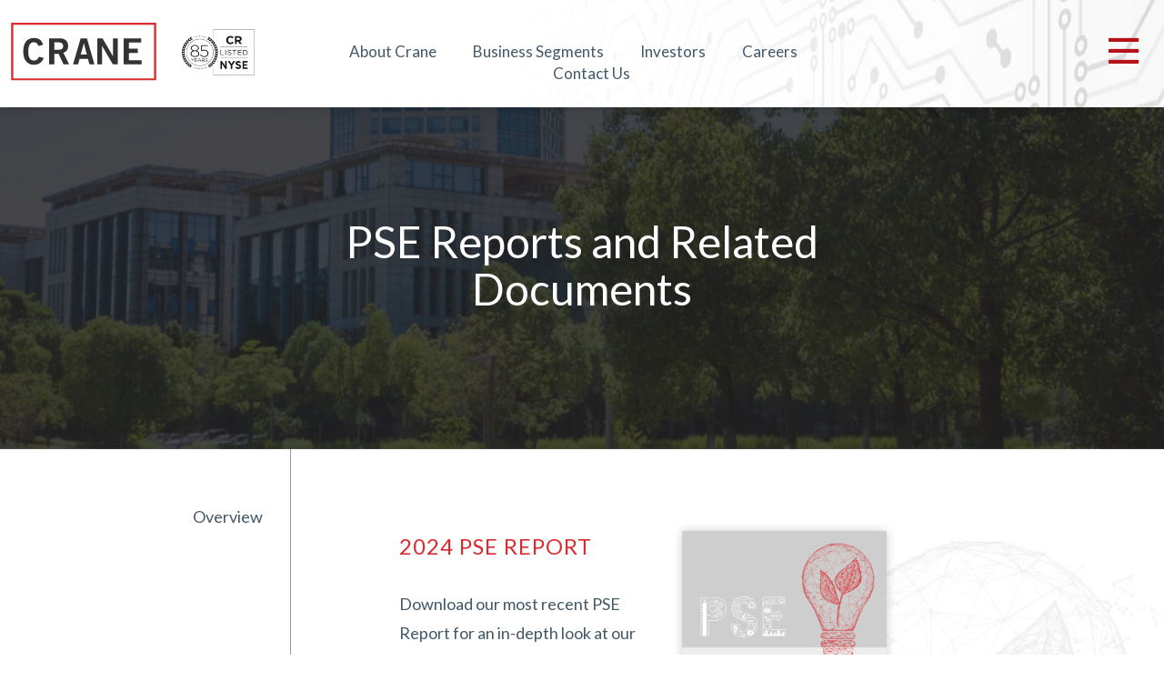

--- FILE ---
content_type: text/html; charset=UTF-8
request_url: https://www.craneco.com/about/philanthropy-sustainability-equality/pse-reports-related-documents/
body_size: 10131
content:
	

<!DOCTYPE html>
<html lang="en-US">
<head>
	<meta charset="UTF-8">
	<meta name="viewport" content="width=device-width, initial-scale=1.0">
	<meta http-equiv="X-UA-Compatible" content="IE=edge">


	<link rel="profile" href="http://gmpg.org/xfn/11">
	<link rel="pingback" href="">

	
	<meta name='robots' content='index, follow, max-image-preview:large, max-snippet:-1, max-video-preview:-1' />
	<style>img:is([sizes="auto" i], [sizes^="auto," i]) { contain-intrinsic-size: 3000px 1500px }</style>
	
	<!-- This site is optimized with the Yoast SEO plugin v26.7 - https://yoast.com/wordpress/plugins/seo/ -->
	<title>PSE Reports and Related Documents - Crane Company</title>
	<meta name="description" content="Download our PSE Reports for an in-depth look at our efforts and the impacts that they have throughout the world." />
	<link rel="canonical" href="https://www.craneco.com/about/philanthropy-sustainability-equality/pse-reports-related-documents/" />
	<meta property="og:locale" content="en_US" />
	<meta property="og:type" content="article" />
	<meta property="og:title" content="PSE Reports and Related Documents - Crane Company" />
	<meta property="og:description" content="Download our PSE Reports for an in-depth look at our efforts and the impacts that they have throughout the world." />
	<meta property="og:url" content="https://www.craneco.com/about/philanthropy-sustainability-equality/pse-reports-related-documents/" />
	<meta property="og:site_name" content="Crane Company" />
	<meta property="article:modified_time" content="2025-02-28T13:44:44+00:00" />
	<meta property="og:image" content="https://www.craneco.com/wp-content/uploads/2023/03/crane-primary.png" />
	<meta property="og:image:width" content="1200" />
	<meta property="og:image:height" content="675" />
	<meta property="og:image:type" content="image/png" />
	<meta name="twitter:card" content="summary_large_image" />
	<script type="application/ld+json" class="yoast-schema-graph">{"@context":"https://schema.org","@graph":[{"@type":"WebPage","@id":"https://www.craneco.com/about/philanthropy-sustainability-equality/pse-reports-related-documents/","url":"https://www.craneco.com/about/philanthropy-sustainability-equality/pse-reports-related-documents/","name":"PSE Reports and Related Documents - Crane Company","isPartOf":{"@id":"https://www.craneco.com/#website"},"datePublished":"2023-02-28T19:38:40+00:00","dateModified":"2025-02-28T13:44:44+00:00","description":"Download our PSE Reports for an in-depth look at our efforts and the impacts that they have throughout the world.","breadcrumb":{"@id":"https://www.craneco.com/about/philanthropy-sustainability-equality/pse-reports-related-documents/#breadcrumb"},"inLanguage":"en-US","potentialAction":[{"@type":"ReadAction","target":["https://www.craneco.com/about/philanthropy-sustainability-equality/pse-reports-related-documents/"]}]},{"@type":"BreadcrumbList","@id":"https://www.craneco.com/about/philanthropy-sustainability-equality/pse-reports-related-documents/#breadcrumb","itemListElement":[{"@type":"ListItem","position":1,"name":"Home","item":"https://www.craneco.com/"},{"@type":"ListItem","position":2,"name":"About Crane","item":"https://www.craneco.com/about/"},{"@type":"ListItem","position":3,"name":"Philanthropy, Sustainability, and Equality","item":"https://www.craneco.com/about/philanthropy-sustainability-equality/"},{"@type":"ListItem","position":4,"name":"PSE Reports and Related Documents"}]},{"@type":"WebSite","@id":"https://www.craneco.com/#website","url":"https://www.craneco.com/","name":"Crane Company","description":"","publisher":{"@id":"https://www.craneco.com/#organization"},"potentialAction":[{"@type":"SearchAction","target":{"@type":"EntryPoint","urlTemplate":"https://www.craneco.com/?s={search_term_string}"},"query-input":{"@type":"PropertyValueSpecification","valueRequired":true,"valueName":"search_term_string"}}],"inLanguage":"en-US"},{"@type":"Organization","@id":"https://www.craneco.com/#organization","name":"Crane Company","url":"https://www.craneco.com/","logo":{"@type":"ImageObject","inLanguage":"en-US","@id":"https://www.craneco.com/#/schema/logo/image/","url":"https://cranecompany.wpengine.com/wp-content/uploads/2023/03/crane-logo.svg","contentUrl":"https://cranecompany.wpengine.com/wp-content/uploads/2023/03/crane-logo.svg","width":1,"height":1,"caption":"Crane Company"},"image":{"@id":"https://www.craneco.com/#/schema/logo/image/"}}]}</script>
	<!-- / Yoast SEO plugin. -->


<link rel='dns-prefetch' href='//kit.fontawesome.com' />
<link rel='dns-prefetch' href='//unpkg.com' />
<link rel='dns-prefetch' href='//www.google.com' />
<link rel='stylesheet' id='wp-block-library-css' href='https://www.craneco.com/wp-includes/css/dist/block-library/style.min.css?ver=6.8.3' type='text/css' media='all' />
<style id='classic-theme-styles-inline-css' type='text/css'>
/*! This file is auto-generated */
.wp-block-button__link{color:#fff;background-color:#32373c;border-radius:9999px;box-shadow:none;text-decoration:none;padding:calc(.667em + 2px) calc(1.333em + 2px);font-size:1.125em}.wp-block-file__button{background:#32373c;color:#fff;text-decoration:none}
</style>
<style id='global-styles-inline-css' type='text/css'>
:root{--wp--preset--aspect-ratio--square: 1;--wp--preset--aspect-ratio--4-3: 4/3;--wp--preset--aspect-ratio--3-4: 3/4;--wp--preset--aspect-ratio--3-2: 3/2;--wp--preset--aspect-ratio--2-3: 2/3;--wp--preset--aspect-ratio--16-9: 16/9;--wp--preset--aspect-ratio--9-16: 9/16;--wp--preset--color--black: #000000;--wp--preset--color--cyan-bluish-gray: #abb8c3;--wp--preset--color--white: #ffffff;--wp--preset--color--pale-pink: #f78da7;--wp--preset--color--vivid-red: #cf2e2e;--wp--preset--color--luminous-vivid-orange: #ff6900;--wp--preset--color--luminous-vivid-amber: #fcb900;--wp--preset--color--light-green-cyan: #7bdcb5;--wp--preset--color--vivid-green-cyan: #00d084;--wp--preset--color--pale-cyan-blue: #8ed1fc;--wp--preset--color--vivid-cyan-blue: #0693e3;--wp--preset--color--vivid-purple: #9b51e0;--wp--preset--gradient--vivid-cyan-blue-to-vivid-purple: linear-gradient(135deg,rgba(6,147,227,1) 0%,rgb(155,81,224) 100%);--wp--preset--gradient--light-green-cyan-to-vivid-green-cyan: linear-gradient(135deg,rgb(122,220,180) 0%,rgb(0,208,130) 100%);--wp--preset--gradient--luminous-vivid-amber-to-luminous-vivid-orange: linear-gradient(135deg,rgba(252,185,0,1) 0%,rgba(255,105,0,1) 100%);--wp--preset--gradient--luminous-vivid-orange-to-vivid-red: linear-gradient(135deg,rgba(255,105,0,1) 0%,rgb(207,46,46) 100%);--wp--preset--gradient--very-light-gray-to-cyan-bluish-gray: linear-gradient(135deg,rgb(238,238,238) 0%,rgb(169,184,195) 100%);--wp--preset--gradient--cool-to-warm-spectrum: linear-gradient(135deg,rgb(74,234,220) 0%,rgb(151,120,209) 20%,rgb(207,42,186) 40%,rgb(238,44,130) 60%,rgb(251,105,98) 80%,rgb(254,248,76) 100%);--wp--preset--gradient--blush-light-purple: linear-gradient(135deg,rgb(255,206,236) 0%,rgb(152,150,240) 100%);--wp--preset--gradient--blush-bordeaux: linear-gradient(135deg,rgb(254,205,165) 0%,rgb(254,45,45) 50%,rgb(107,0,62) 100%);--wp--preset--gradient--luminous-dusk: linear-gradient(135deg,rgb(255,203,112) 0%,rgb(199,81,192) 50%,rgb(65,88,208) 100%);--wp--preset--gradient--pale-ocean: linear-gradient(135deg,rgb(255,245,203) 0%,rgb(182,227,212) 50%,rgb(51,167,181) 100%);--wp--preset--gradient--electric-grass: linear-gradient(135deg,rgb(202,248,128) 0%,rgb(113,206,126) 100%);--wp--preset--gradient--midnight: linear-gradient(135deg,rgb(2,3,129) 0%,rgb(40,116,252) 100%);--wp--preset--font-size--small: 13px;--wp--preset--font-size--medium: 20px;--wp--preset--font-size--large: 36px;--wp--preset--font-size--x-large: 42px;--wp--preset--spacing--20: 0.44rem;--wp--preset--spacing--30: 0.67rem;--wp--preset--spacing--40: 1rem;--wp--preset--spacing--50: 1.5rem;--wp--preset--spacing--60: 2.25rem;--wp--preset--spacing--70: 3.38rem;--wp--preset--spacing--80: 5.06rem;--wp--preset--shadow--natural: 6px 6px 9px rgba(0, 0, 0, 0.2);--wp--preset--shadow--deep: 12px 12px 50px rgba(0, 0, 0, 0.4);--wp--preset--shadow--sharp: 6px 6px 0px rgba(0, 0, 0, 0.2);--wp--preset--shadow--outlined: 6px 6px 0px -3px rgba(255, 255, 255, 1), 6px 6px rgba(0, 0, 0, 1);--wp--preset--shadow--crisp: 6px 6px 0px rgba(0, 0, 0, 1);}:where(.is-layout-flex){gap: 0.5em;}:where(.is-layout-grid){gap: 0.5em;}body .is-layout-flex{display: flex;}.is-layout-flex{flex-wrap: wrap;align-items: center;}.is-layout-flex > :is(*, div){margin: 0;}body .is-layout-grid{display: grid;}.is-layout-grid > :is(*, div){margin: 0;}:where(.wp-block-columns.is-layout-flex){gap: 2em;}:where(.wp-block-columns.is-layout-grid){gap: 2em;}:where(.wp-block-post-template.is-layout-flex){gap: 1.25em;}:where(.wp-block-post-template.is-layout-grid){gap: 1.25em;}.has-black-color{color: var(--wp--preset--color--black) !important;}.has-cyan-bluish-gray-color{color: var(--wp--preset--color--cyan-bluish-gray) !important;}.has-white-color{color: var(--wp--preset--color--white) !important;}.has-pale-pink-color{color: var(--wp--preset--color--pale-pink) !important;}.has-vivid-red-color{color: var(--wp--preset--color--vivid-red) !important;}.has-luminous-vivid-orange-color{color: var(--wp--preset--color--luminous-vivid-orange) !important;}.has-luminous-vivid-amber-color{color: var(--wp--preset--color--luminous-vivid-amber) !important;}.has-light-green-cyan-color{color: var(--wp--preset--color--light-green-cyan) !important;}.has-vivid-green-cyan-color{color: var(--wp--preset--color--vivid-green-cyan) !important;}.has-pale-cyan-blue-color{color: var(--wp--preset--color--pale-cyan-blue) !important;}.has-vivid-cyan-blue-color{color: var(--wp--preset--color--vivid-cyan-blue) !important;}.has-vivid-purple-color{color: var(--wp--preset--color--vivid-purple) !important;}.has-black-background-color{background-color: var(--wp--preset--color--black) !important;}.has-cyan-bluish-gray-background-color{background-color: var(--wp--preset--color--cyan-bluish-gray) !important;}.has-white-background-color{background-color: var(--wp--preset--color--white) !important;}.has-pale-pink-background-color{background-color: var(--wp--preset--color--pale-pink) !important;}.has-vivid-red-background-color{background-color: var(--wp--preset--color--vivid-red) !important;}.has-luminous-vivid-orange-background-color{background-color: var(--wp--preset--color--luminous-vivid-orange) !important;}.has-luminous-vivid-amber-background-color{background-color: var(--wp--preset--color--luminous-vivid-amber) !important;}.has-light-green-cyan-background-color{background-color: var(--wp--preset--color--light-green-cyan) !important;}.has-vivid-green-cyan-background-color{background-color: var(--wp--preset--color--vivid-green-cyan) !important;}.has-pale-cyan-blue-background-color{background-color: var(--wp--preset--color--pale-cyan-blue) !important;}.has-vivid-cyan-blue-background-color{background-color: var(--wp--preset--color--vivid-cyan-blue) !important;}.has-vivid-purple-background-color{background-color: var(--wp--preset--color--vivid-purple) !important;}.has-black-border-color{border-color: var(--wp--preset--color--black) !important;}.has-cyan-bluish-gray-border-color{border-color: var(--wp--preset--color--cyan-bluish-gray) !important;}.has-white-border-color{border-color: var(--wp--preset--color--white) !important;}.has-pale-pink-border-color{border-color: var(--wp--preset--color--pale-pink) !important;}.has-vivid-red-border-color{border-color: var(--wp--preset--color--vivid-red) !important;}.has-luminous-vivid-orange-border-color{border-color: var(--wp--preset--color--luminous-vivid-orange) !important;}.has-luminous-vivid-amber-border-color{border-color: var(--wp--preset--color--luminous-vivid-amber) !important;}.has-light-green-cyan-border-color{border-color: var(--wp--preset--color--light-green-cyan) !important;}.has-vivid-green-cyan-border-color{border-color: var(--wp--preset--color--vivid-green-cyan) !important;}.has-pale-cyan-blue-border-color{border-color: var(--wp--preset--color--pale-cyan-blue) !important;}.has-vivid-cyan-blue-border-color{border-color: var(--wp--preset--color--vivid-cyan-blue) !important;}.has-vivid-purple-border-color{border-color: var(--wp--preset--color--vivid-purple) !important;}.has-vivid-cyan-blue-to-vivid-purple-gradient-background{background: var(--wp--preset--gradient--vivid-cyan-blue-to-vivid-purple) !important;}.has-light-green-cyan-to-vivid-green-cyan-gradient-background{background: var(--wp--preset--gradient--light-green-cyan-to-vivid-green-cyan) !important;}.has-luminous-vivid-amber-to-luminous-vivid-orange-gradient-background{background: var(--wp--preset--gradient--luminous-vivid-amber-to-luminous-vivid-orange) !important;}.has-luminous-vivid-orange-to-vivid-red-gradient-background{background: var(--wp--preset--gradient--luminous-vivid-orange-to-vivid-red) !important;}.has-very-light-gray-to-cyan-bluish-gray-gradient-background{background: var(--wp--preset--gradient--very-light-gray-to-cyan-bluish-gray) !important;}.has-cool-to-warm-spectrum-gradient-background{background: var(--wp--preset--gradient--cool-to-warm-spectrum) !important;}.has-blush-light-purple-gradient-background{background: var(--wp--preset--gradient--blush-light-purple) !important;}.has-blush-bordeaux-gradient-background{background: var(--wp--preset--gradient--blush-bordeaux) !important;}.has-luminous-dusk-gradient-background{background: var(--wp--preset--gradient--luminous-dusk) !important;}.has-pale-ocean-gradient-background{background: var(--wp--preset--gradient--pale-ocean) !important;}.has-electric-grass-gradient-background{background: var(--wp--preset--gradient--electric-grass) !important;}.has-midnight-gradient-background{background: var(--wp--preset--gradient--midnight) !important;}.has-small-font-size{font-size: var(--wp--preset--font-size--small) !important;}.has-medium-font-size{font-size: var(--wp--preset--font-size--medium) !important;}.has-large-font-size{font-size: var(--wp--preset--font-size--large) !important;}.has-x-large-font-size{font-size: var(--wp--preset--font-size--x-large) !important;}
:where(.wp-block-post-template.is-layout-flex){gap: 1.25em;}:where(.wp-block-post-template.is-layout-grid){gap: 1.25em;}
:where(.wp-block-columns.is-layout-flex){gap: 2em;}:where(.wp-block-columns.is-layout-grid){gap: 2em;}
:root :where(.wp-block-pullquote){font-size: 1.5em;line-height: 1.6;}
</style>
<link rel='stylesheet' id='tgs_wp-style-css' href='https://www.craneco.com/wp-content/themes/crane-company/style.css?ver=6.8.3' type='text/css' media='all' />
<link rel='stylesheet' id='tgs_wp-theme-style-css' href='https://www.craneco.com/wp-content/themes/crane-company/includes/css/styles.min.css?ver=1721148336' type='text/css' media='all' />
<link rel='stylesheet' id='tgs_wp-aos-style-css' href='https://unpkg.com/aos@next/dist/aos.css?ver=6.8.3' type='text/css' media='all' />
<script type="text/javascript" src="https://kit.fontawesome.com/801c7551ff.js" id="tgs_font-awesome-js"></script>
<link rel="alternate" title="oEmbed (JSON)" type="application/json+oembed" href="https://www.craneco.com/wp-json/oembed/1.0/embed?url=https%3A%2F%2Fwww.craneco.com%2Fabout%2Fphilanthropy-sustainability-equality%2Fpse-reports-related-documents%2F" />
<link rel="alternate" title="oEmbed (XML)" type="text/xml+oembed" href="https://www.craneco.com/wp-json/oembed/1.0/embed?url=https%3A%2F%2Fwww.craneco.com%2Fabout%2Fphilanthropy-sustainability-equality%2Fpse-reports-related-documents%2F&#038;format=xml" />
<!-- start Simple Custom CSS and JS -->
<style type="text/css">
.page-template-template-about-sub-page .interior-main-content blockquote, .page-template-template-pse-page .interior-main-content blockquote {
	margin: 30px 0 40px;
	border: none;
}
.page-template-template-about-sub-page .interior-main-content blockquote p, .page-template-template-pse-page .interior-main-content blockquote p {    
	position: relative;
    padding: 15px;
    border: 5px solid #333;
    color: #fff;
    background: #333;
    -webkit-border-radius: 1px;
    -moz-border-radius: 1px;
    border-radius: 1px;
	text-align: left;
}
.page-template-template-about-sub-page .interior-main-content blockquote p strong, .page-template-template-pse-page .interior-main-content blockquote p strong { 
    text-align: right;
    font-size: 16px;
	color: #fff;
    border-top: 1px solid rgba(255,255,255,.1);
    padding: 10px 0 0;
}
.page-template-template-about-sub-page .interior-main-content blockquote p:before, .page-template-template-pse-page .interior-main-content blockquote p:before {
    content: "";
    position: absolute;
    bottom: -30px;
    left: 60px;
    border: 0;
    border-right-width: 35px;
    border-bottom-width: 30px;
    border-style: solid;
    border-color: transparent #333;
    display: block;
    width: 0;
}
.page-blocks .page-blocks-item span.button {
	color: #fff;
	background-color: #da2c30;
}
.page-blocks .page-blocks-item:hover span.button {
	color: #fff;
	background-color: #425767;
	border-color: #425767;
}
.page-blocks .page-blocks-item span.button:hover {
	color: #fff !important;
	background-color: #425767 !important;
	border-color: #425767 !important;
}
.parent-pageid-38 .interior-main-content h3, .parent-pageid-38 .interior-main-content .h3 {
	margin: 0 0 30px !important;
}
.parent-pageid-38 .interior-main-content .stat-item {
	margin: 0 0 40px;
}
.page-template-template-about-sub-page .chart-row, .page-template-template-pse-page .chart-row {
	margin: 0 0 40px;
}
#attachment_799 img {
	width: 100%;
	height: auto;
	max-width: 100%;
}
.equality-float {
	float: right;
	margin: 30px 0 30px 30px;
	max-width: 400px;
	height: auto;
	width: 100%;
}
@media (max-width: 992px) {
	.equality-float {
		float: none;
		margin: 0 0 30px;
		max-width: 100%;
	}
}</style>
<!-- end Simple Custom CSS and JS -->
<link rel="icon" href="https://www.craneco.com/wp-content/uploads/2023/02/cropped-crane-icon-solid-32x32.png" sizes="32x32" />
<link rel="icon" href="https://www.craneco.com/wp-content/uploads/2023/02/cropped-crane-icon-solid-192x192.png" sizes="192x192" />
<link rel="apple-touch-icon" href="https://www.craneco.com/wp-content/uploads/2023/02/cropped-crane-icon-solid-180x180.png" />
<meta name="msapplication-TileImage" content="https://www.craneco.com/wp-content/uploads/2023/02/cropped-crane-icon-solid-270x270.png" />
		<!-- Google Tag Manager -->
	<script>(function(w,d,s,l,i){w[l]=w[l]||[];w[l].push({'gtm.start':
	new Date().getTime(),event:'gtm.js'});var f=d.getElementsByTagName(s)[0],
	j=d.createElement(s),dl=l!='dataLayer'?'&l='+l:'';j.async=true;j.src=
	'https://www.googletagmanager.com/gtm.js?id='+i+dl;f.parentNode.insertBefore(j,f);
	})(window,document,'script','dataLayer','GTM-T2NWMSM');</script>
	<!-- End Google Tag Manager -->
	
		

	<script src="https://cmp.osano.com/16CPTuTYghVVI3tU/b5e9d8b9-232f-4edb-8014-bbe376c1dfa8/osano.js"></script>
</head>

<body class="wp-singular page-template page-template-page-templates page-template-template-pse-page page-template-page-templatestemplate-pse-page-php page page-id-524 page-child parent-pageid-38 wp-theme-crane-company page-pse-reports-related-documents">
		<!-- Google Tag Manager (noscript) -->
	<noscript><iframe src="https://www.googletagmanager.com/ns.html?id=GTM-T2NWMSM"
	height="0" width="0" style="display:none;visibility:hidden"></iframe></noscript>
	<!-- End Google Tag Manager (noscript) -->
		
	

	<a class="screen-reader-shortcut" href="#primary-nav" tabindex="1">Skip to primary navigation</a>
	<a class="screen-reader-shortcut" href="#primary-content" tabindex="1">Skip to primary content</a>
	<a class="screen-reader-shortcut" href="#primary-footer" tabindex="1">Skip to primary footer</a>

	<div id="top"></div>
	
	<div class="menu-overlay">
		<div class="menu-overlay-content">
			<div class="container-fluid">
				<div class="row">
					<div class="col-8 col-lg-3">
						<a class="site-logo" href="/" title="Crane Company"><img src="https://www.craneco.com/wp-content/themes/crane-company/includes/images/crane-logo-menu.svg" alt="Crane Company" width="160" height="65" /></a>
					</div>
					<div class="col-lg-6 text-center d-none d-lg-block">
						<div class="menu-overlay-search-container">
							<a class="contact-link" href="/contact/">Contact</a>
							<div class="menu-overlay-search">
								<form role="search" method="get" id="searchform" action="/">
									<button id="searchsubmit" type="submit"><i class="far fa-search"></i><span class="screen-reader-text">Submit Search</span></button>
							    	<label class="screen-reader-text" for="s">Search for:</label>
							        <input type="text" value="" name="s" id="s" />
								</form>
							</div>
						</div>
					</div>
					<div class="col-4 col-lg-3 text-end">
						<button type="button" class="menu-overlay-close" aria-label="Close Menu"><i class="fal fa-times"></i><span class="screen-reader-text">Close Menu</span></button>
					</div>
				</div>
				<div class="row">
					<div class="col-lg-10 offset-lg-1" data-aos="fade-up" data-duration="300">
						<div class="menu-overlay-menus">
							<div class="row">
								<div class="col-lg-3">			
									<nav class="overlay-menu-container"><ul id="overlay-menu" class="overlay-menu"><li id="menu-item-125" class="menu-item menu-item-type-post_type menu-item-object-page current-page-ancestor menu-item-125 nav-item"><a class="nav-link" href="https://www.craneco.com/about/">About</a><li id="menu-item-120" class="menu-item menu-item-type-post_type menu-item-object-page current-page-ancestor menu-item-120 nav-item"><a class="nav-link" href="https://www.craneco.com/about/philanthropy-sustainability-equality/">Philanthropy, Sustainability, and Equality</a><li id="menu-item-118" class="menu-item menu-item-type-post_type menu-item-object-page menu-item-118 nav-item"><a class="nav-link" href="https://www.craneco.com/about/crane-business-system/">Crane Business System</a><li id="menu-item-117" class="menu-item menu-item-type-post_type menu-item-object-page menu-item-117 nav-item"><a class="nav-link" href="https://www.craneco.com/about/corporate-leadership/">Corporate Leadership</a><li id="menu-item-116" class="menu-item menu-item-type-post_type menu-item-object-page menu-item-116 nav-item"><a class="nav-link" href="https://www.craneco.com/about/business-leadership/">Business Leadership</a><li id="menu-item-115" class="menu-item menu-item-type-post_type menu-item-object-page menu-item-115 nav-item"><a class="nav-link" href="https://www.craneco.com/about/board-of-directors/">Board of Directors</a><li id="menu-item-119" class="menu-item menu-item-type-post_type menu-item-object-page menu-item-119 nav-item"><a class="nav-link" href="https://www.craneco.com/about/history/">Our History</a></ul></nav>								</div>
								<div class="col-lg-3" data-aos="fade-up" data-duration="600">			
									<nav class="overlay-menu-container"><ul id="overlay-menu" class="overlay-menu"><li id="menu-item-121" class="menu-item menu-item-type-post_type menu-item-object-page menu-item-121 nav-item"><a class="nav-link" href="https://www.craneco.com/business-segments/">Business Segments</a><li id="menu-item-122" class="menu-item menu-item-type-post_type menu-item-object-page menu-item-122 nav-item"><a class="nav-link" href="https://www.craneco.com/business-segments/aerospace-electronics/">Aerospace &#038; Electronics</a><li id="menu-item-124" class="menu-item menu-item-type-post_type menu-item-object-page menu-item-124 nav-item"><a class="nav-link" href="https://www.craneco.com/business-segments/process-flow-technologies/">Process Flow Technologies</a></ul></nav>								</div>
								<div class="col-lg-3" data-aos="fade-up" data-duration="900">			
									<nav class="overlay-menu-container"><ul id="overlay-menu" class="overlay-menu"><li id="menu-item-127" class="menu-item menu-item-type-custom menu-item-object-custom menu-item-127 nav-item"><a class="nav-link" href="https://investors.craneco.com">Investors</a><li id="menu-item-126" class="menu-item menu-item-type-custom menu-item-object-custom menu-item-126 nav-item"><a class="nav-link" href="https://investors.craneco.com/Investors/events-and-presentations/default.aspx">Events &#038; Presentations</a><li id="menu-item-128" class="menu-item menu-item-type-custom menu-item-object-custom menu-item-128 nav-item"><a class="nav-link" href="https://investors.craneco.com/Investors/annual-reports/default.aspx">Financial Reports &#038; Filings</a><li id="menu-item-129" class="menu-item menu-item-type-custom menu-item-object-custom menu-item-129 nav-item"><a class="nav-link" href="https://investors.craneco.com/Investors/press-releases/default.aspx">Press Releases</a><li id="menu-item-130" class="menu-item menu-item-type-custom menu-item-object-custom menu-item-130 nav-item"><a class="nav-link" href="https://investors.craneco.com/Investors/corporate-governance/default.aspx">Corporate Governance</a><li id="menu-item-131" class="menu-item menu-item-type-custom menu-item-object-custom menu-item-131 nav-item"><a class="nav-link" href="https://investors.craneco.com/Investors/investor-resources/default.aspx">Investor Resources</a><li id="menu-item-132" class="menu-item menu-item-type-custom menu-item-object-custom menu-item-132 nav-item"><a class="nav-link" href="https://investors.craneco.com/Investors/investor-alerts/default.aspx">Investor Alerts</a><li id="menu-item-767" class="menu-item menu-item-type-custom menu-item-object-custom menu-item-767 nav-item"><a class="nav-link" href="https://investors.craneco.com/Investors/Dividends/default.aspx">Dividends</a></ul></nav>								</div>
								<div class="col-lg-3" data-aos="fade-up" data-duration="1200">			
									<nav class="overlay-menu-container"><ul id="overlay-menu" class="overlay-menu"><li id="menu-item-136" class="menu-item menu-item-type-post_type menu-item-object-page menu-item-136 nav-item"><a class="nav-link" title="Careers" href="https://www.craneco.com/careers/">Careers</a><li id="menu-item-429" class="menu-item menu-item-type-post_type menu-item-object-page menu-item-429 nav-item"><a class="nav-link" title="Being Crane" href="https://www.craneco.com/careers/">Being Crane</a><li id="menu-item-428" class="menu-item menu-item-type-custom menu-item-object-custom menu-item-428 nav-item"><a class="nav-link" title="Job Search &#8211; New Window" target="_blank" href="https://cranecompany.wd5.myworkdayjobs.com/Careers">Job Search</a><li id="menu-item-134" class="menu-item menu-item-type-post_type menu-item-object-page menu-item-134 nav-item"><a class="nav-link" title="Equal Employment Opportunity" href="https://www.craneco.com/careers/equal-employment-opportunity/">Equal Employment Opportunity</a></ul></nav>								</div>
								<div class="col-lg-3 d-lg-none">
									<ul class="overlay-menu">
										<li>
											<a href="/contact/">Contact</a>
										</li>
									</ul>
								</div>	
								<div class="col d-lg-none">
									<p class="mobile-menu-address">
										Executive Offices<br />
100 First Stamford Place<br />
Stamford, Connecticut 06902<br />
										<a href="tel:+12033637300">(203) 363-7300</a>
									</p>
								</div>
							</div>
						</div>
					</div>
				</div>
			</div>
		</div>
	</div>

	<header id="primary-nav" class="site-header" role="banner">
		<div class="container-fluid">
			<div class="row">
				<div class="col-8 col-lg-3">
					<div data-aos="fade-in" data-duration="600">			
						
													<a class="site-logo" href="/" title="Crane Company"><img src="https://www.craneco.com/wp-content/themes/crane-company/includes/images/home/hero-logo.svg" alt="Crane Company" width="160" height="65" /></a>
						

						<img class="nyse-icon d-none d-lg-inline" src="https://www.craneco.com/wp-content/themes/crane-company/includes/images/home/cr-listed-nyse.webp" alt="CR listed NYSE" width="80" height="53" />
					</div>
				</div>
				<div class="col-lg-6 text-center d-none d-lg-block">
					<div data-aos="fade-in" data-duration="600">				
					<nav id="navbarSupportedContent" class="header-menu-container"><ul id="header-menu" class="header-menu"><li id="menu-item-94" class="menu-item menu-item-type-post_type menu-item-object-page current-page-ancestor menu-item-94 nav-item"><a class="nav-link" href="https://www.craneco.com/about/">About Crane</a><li id="menu-item-101" class="menu-item menu-item-type-post_type menu-item-object-page menu-item-101 nav-item"><a class="nav-link" href="https://www.craneco.com/business-segments/">Business Segments</a><li id="menu-item-113" class="menu-item menu-item-type-custom menu-item-object-custom menu-item-113 nav-item"><a class="nav-link" href="https://investors.craneco.com">Investors</a><li id="menu-item-105" class="menu-item menu-item-type-post_type menu-item-object-page menu-item-105 nav-item"><a class="nav-link" href="https://www.craneco.com/careers/">Careers</a><li id="menu-item-109" class="menu-item menu-item-type-post_type menu-item-object-page menu-item-109 nav-item"><a class="nav-link" href="https://www.craneco.com/contact/">Contact Us</a></ul></nav>					</div>
				</div>
				<div class="col-4 offset-lg-0 col-lg-3 text-end">
					<div data-aos="fade-in" data-duration="600">			
						<button type="button" class="menu-overlay-trigger" aria-label="Open Menu" aria-expanded="false"><i class="far fa-bars"></i><span class="screen-reader-text">Open Menu</span></button>
					</div>
				</div>
			</div>
		</div>	
	</header>


    	<section class="interior-hero" style="background-image: url(https://www.craneco.com/wp-content/uploads/2023/08/pse-hero-min.webp);">
		<div class="container">
			<div class="row">
				<div class="col-lg-8 offset-lg-2">
					<div class="interior-hero-content">
						<h1 data-aos="fade-in">PSE Reports and Related Documents</h1>
					</div>
				</div>
			</div>
		</div>
	</section>
	
<div class="interior-mobile-hero-cap"></div>

<main id="primary-content" class="interior-main-content-container">
	<div class="container-fluid">
		<div class="row">
			<div class="col-lg-3 sidebar-col" data-mh="interior-content">
				<div class="interior-sidebar-container">
					<ul class="sidebar-menu">
						<li><a href="/about" data-aos="fade-in" data-aos-delay="0">Overview</a></li>
					
												    <li class="" data-aos="fade-in" data-aos-delay="100">
						    	<a href="https://www.craneco.com/about/philanthropy-sustainability-equality/">Philanthropy, Sustainability, and Equality</a>
						    							    		<ul class="sidebar-sub-menu">
						    			<li data-aos="fade-in" data-aos-delay="100"><a href="/about/pse-reports/">PSE Reports and<br />Related Documents</a></li>
						    			<li data-aos="fade-in" data-aos-delay="100"><a href="/about/philanthropy-sustainability-equality/philanthropy/">Philanthropy</a></li>
						    			<li data-aos="fade-in" data-aos-delay="100"><a href="/about/philanthropy-sustainability-equality/sustainability/">Sustainability</a></li>
						    			<li data-aos="fade-in" data-aos-delay="100"><a href="/about/philanthropy-sustainability-equality/equality/">Equality</a></li>
						    		</ul>
						    							    </li>
												    <li class="" data-aos="fade-in" data-aos-delay="150">
						    	<a href="https://www.craneco.com/about/crane-business-system/">Crane Business System</a>
						    							    </li>
												    <li class="" data-aos="fade-in" data-aos-delay="200">
						    	<a href="https://www.craneco.com/about/corporate-leadership/">Corporate Leadership</a>
						    							    </li>
												    <li class="" data-aos="fade-in" data-aos-delay="250">
						    	<a href="https://www.craneco.com/about/business-leadership/">Business Leadership</a>
						    							    </li>
												    <li class="" data-aos="fade-in" data-aos-delay="300">
						    	<a href="https://www.craneco.com/about/board-of-directors/">Board of Directors</a>
						    							    </li>
												    <li class="" data-aos="fade-in" data-aos-delay="350">
						    	<a href="https://www.craneco.com/about/history/">Our History</a>
						    							    </li>
						
											</ul>
				</div>
			</div>
			<div class="col-lg-7 offset-lg-1">
				<div class="interior-main-content" data-mh="interior-content">
					<div data-aos="fade-up">
											</div>

										    					
					
					
					
										<div class="report-grid">
						<div class="row">
					    					        <div class="col-lg-5" data-aos="fade-up" data-aos-delay="0">
					        	<div class="report-grid-item">
						        	<h3>2024 PSE REPORT</h3>
						        	<p>Download our most recent PSE Report for an in-depth look at our efforts and the impacts that they have throughout the world.</p>
						        	<a class="button" href="https://www.craneco.com/wp-content/uploads/2025/02/Crane-2024-PSE-Report_Final.pdf">Open &amp; Download</a>
						        							        </div>
					        </div>
					        <div class="col-lg-4">
					        	<img src="https://www.craneco.com/wp-content/uploads/2025/02/2024-PSE-Report-Cover-Page.png" alt="2024 PSE REPORT" />
					        </div>
					    						</div>
					</div>
					
										<div class="secondary-content" data-aos="fade-up">
						<h2>Previous PSE Reports</h2>
<ul>
<li><a href="https://www.craneco.com/wp-content/uploads/2024/03/Crane-Co_PSE_2023_Final_Update.pdf">2023 Philanthropy, Sustainability, and Equality Report</a></li>
<li><a href="/wp-content/uploads/2023/03/Crane-Co_PSE_2022_2.27.23_FINAL.pdf" target="_blank" rel="noopener">2022 Philanthropy, Sustainability, and Equality Report</a></li>
<li><a href="/wp-content/uploads/2023/02/Crane-Co_2021-PSE-Report_June22Update.pdf" target="_blank" rel="noopener">2021 Philanthropy, Sustainability, and Equality Report</a></li>
<li><a href="/wp-content/uploads/2023/02/Crane-Co_2020-PSE-Report_FINAL.pdf" target="_blank" rel="noopener">2020 Philanthropy, Sustainability, and Equality Report</a></li>
<li><a href="/wp-content/uploads/2023/02/Crane-2019-PSE-Report.pdf" target="_blank" rel="noopener">2019 Philanthropy, Sustainability, and Equality Report</a></li>
</ul>
<h2>Annual Reports &amp; Proxies</h2>
<ul>
<li><a href="https://investors.craneco.com/Investors/annual-reports/default.aspx" target="_blank" rel="noopener">Investor Relations: Annual Reports &amp; Proxies</a></li>
</ul>
<h2>Corporate Governance Guidelines</h2>
<ul>
<li><a href="/wp-content/uploads/2023/02/Corporate-Governance-Guidelines-Last-revised-current-for-website-upload.pdf" target="_blank" rel="noopener">Corporate Governance Guidelines</a></li>
<li><a href="/wp-content/uploads/2023/02/Standards-for-Director-Independence-last-amended-May-16-2022.pdf" target="_blank" rel="noopener">Standards for Director Independence</a></li>
</ul>
<h2>Committees of the Board of Directors</h2>
<ul>
<li><a href="/wp-content/uploads/2023/02/Board-Committee-Assignments.pdf" target="_blank" rel="noopener">Board of Directors Committee Assignments</a></li>
<li><a href="/wp-content/uploads/2023/02/CraneAR50.pdf" target="_blank" rel="noopener">Summary &#8211; Board of Directors Committees</a></li>
</ul>
<h2>Committee Charters</h2>
<ul>
<li><a href="/wp-content/uploads/2023/02/CraneNominatCharter-last-updated-May-16-2022.pdf" target="_blank" rel="noopener">Nominating And Governance Committee</a></li>
<li><a href="/wp-content/uploads/2023/02/Compensation-Charter-Amended-05-16-2022.pdf" target="_blank" rel="noopener">Management Organization And Compensation Committee</a></li>
<li><a href="/wp-content/uploads/2023/02/CraneAuditComCharter-Updated-May-16-2022-AMD-updated-Sept-2022-USE.pdf" target="_blank" rel="noopener">Audit Committee</a></li>
</ul>
<h2>Selected Company Policy Statements</h2>
<ul>
<li><a href="/wp-content/uploads/2023/02/Statement-on-Cyber-Security.pdf" target="_blank" rel="noopener">Statement on Cybersecurity at Crane</a></li>
<li><a href="/wp-content/uploads/2023/02/EHS-Policy-030122.pdf" target="_blank" rel="noopener">Environmental, Health and Safety Policy</a></li>
<li><a href="/wp-content/uploads/2023/02/Conflict_Minerals_Policy-updated-May-16-2022.pdf" target="_blank" rel="noopener">Conflict Minerals Policy</a></li>
<li><a href="/wp-content/uploads/2023/02/EX_1.01_ConflictMineralsReport-2021.pdf" target="_blank" rel="noopener">Conflict Minerals Report 2021</a></li>
<li><a href="/wp-content/uploads/2023/02/EX_1.01_ConflictMineralsReport-2020.pdf" target="_blank" rel="noopener">Conflict Minerals Report 2020</a></li>
<li><a href="/wp-content/uploads/2023/02/Conflict-Minerals-2019.pdf" target="_blank" rel="noopener">Conflict Minerals Report 2019</a></li>
<li><a href="/wp-content/uploads/2023/02/EX_1.01_ConflictMineralsReport2018-1.pdf" target="_blank" rel="noopener">Conflict Minerals Report 2018</a></li>
<li><a href="/wp-content/uploads/2023/02/ConflictMineralsReport_2017-1.pdf" target="_blank" rel="noopener">Conflict Minerals Report 2017</a></li>
<li><a href="/wp-content/uploads/2023/02/ConflictMineralsReport_2016-1.pdf" target="_blank" rel="noopener">Conflict Minerals Report 2016</a></li>
<li><a href="/wp-content/uploads/2023/02/2015_Form_SD_Crane_Co_Exhibit-1.pdf" target="_blank" rel="noopener">Conflict Minerals Report 2015</a></li>
<li><a href="/wp-content/uploads/2023/02/CraneCodeofEthics-updated-May-16-2022.pdf" target="_blank" rel="noopener">Code of Ethics</a></li>
<li><a href="/wp-content/uploads/2023/02/Human-Rights-Policy-updated-May-16-2022.pdf" target="_blank" rel="noopener">Human Rights Policy</a></li>
<li><a href="/wp-content/uploads/2023/02/Anti-Bribery-website-statement-updated-May-16-2022.pdf" target="_blank" rel="noopener">Anti-Bribery Compliance Policy</a></li>
<li><a href="/wp-content/uploads/2023/02/Political-Contributions-website-statement-updated-May-16-2022.pdf" target="_blank" rel="noopener">Political Involvement</a></li>
<li><a href="/wp-content/uploads/2023/02/Supplier_Code_of_Conduct-updated-May-16-2022.pdf" target="_blank" rel="noopener">Supplier Code of Conduct</a></li>
<li><a href="/wp-content/uploads/2023/02/Crane_DE_FINAL-updated-May-16-2022.pdf" target="_blank" rel="noopener">Supplier Code of Conduct (DE)</a></li>
<li><a href="/wp-content/uploads/2023/02/Crane_ES_FINAL-updated-May-16-2022.pdf" target="_blank" rel="noopener">Supplier Code of Conduct (ES)</a></li>
<li><a href="/wp-content/uploads/2023/02/Crane_FR_FINAL-updated-May-16-2022.pdf" target="_blank" rel="noopener">Supplier Code of Conduct (FR)</a></li>
<li><a href="/wp-content/uploads/2023/02/Crane_ZHS_FINAL-updated-May-16-2022.pdf" target="_blank" rel="noopener">Supplier Code of Conduct (ZHS)</a></li>
<li><a href="/wp-content/uploads/2023/02/Crane_ZHT_FINAL-updated-May-16-2022.pdf">Supplier Code of Conduct (ZHT)</a></li>
<li><a href="/wp-content/uploads/2023/02/Transparency_in_Supply_Chain-updated-May-16-2022.pdf" target="_blank" rel="noopener">Transparency in Supply Chain</a></li>
<li><a href="/wp-content/uploads/2023/02/CP-311_6-Non-Harassment_062921.pdf" target="_blank" rel="noopener">Non-Harassment Policy</a></li>
</ul>
<p>&nbsp;</p>
<p>For other useful content, please visit the <a href="https://investors.craneco.com/home/default.aspx" target="_blank" rel="noopener">Investor Relations Page</a>.</p>
<p><strong>Contact Us:</strong> <a href="/cdn-cgi/l/email-protection#62121107220110030c07010d4c010d0f"><span class="__cf_email__" data-cfemail="12626177527160737c77717d3c717d7f">[email&#160;protected]</span></a></p>
					</div>
					
				</div>
			</div>
		</div>
	</div>
</main>

<div class="timeline-wrap">
	<div class="container-fluid">
			</div>
</div>



	<footer id="primary-footer" class="site-footer" role="contentinfo">
		<div class="container">
			<div class="row">
				<div class="col-12 col-lg">
					<a class="footer-logo" href="/" title="Crane Company"><img src="https://www.craneco.com/wp-content/themes/crane-company/includes/images/crane-logo.svg" alt="Crane Company" /></a>
					<p class="footer-address d-none d-lg-block">
						Executive Offices<br />
100 First Stamford Place<br />
Stamford, Connecticut 06902					</p>
					<p class="footer-phone d-none d-lg-block">
						<a href="tel:+12033637300">(203) 363-7300</a>
					</p>

											<div class="d-none d-lg-block">
							<div class="footer-documents">Supplier and Customer Documents</div>
							<div class="dropdown">
							  <button class="btn btn-secondary dropdown-toggle" type="button" id="dropdownMenuButton1" data-bs-toggle="dropdown" aria-expanded="false">
							    Download
							  </button>
							  <ul class="dropdown-menu" aria-labelledby="dropdownMenuButton1">
						    						    	<li><a class="dropdown-item" href="https://www.craneco.com/wp-content/uploads/2023/02/Crane_Purchase_Terms_and_Conditons_German_Law_English-German_OCT_2022.pdf" target="_blank" aria-label="Purchase Order Terms & Conditions (German Law) - New Window">Purchase Order Terms & Conditions (German Law)</a></li>
						    						    	<li><a class="dropdown-item" href="https://www.craneco.com/wp-content/uploads/2023/02/Crane-Terms-Conditions-of-Purchase-Canada-Oct-2022.pdf" target="_blank" aria-label="Purchase Order Terms & Conditions (Canadian Law) - New Window">Purchase Order Terms & Conditions (Canadian Law)</a></li>
						    						    	<li><a class="dropdown-item" href="https://www.craneco.com/wp-content/uploads/2023/11/Crane-Terms-Conditions-Purchase-UK-Oct-2023.pdf" target="_blank" aria-label="Purchase Order Terms & Conditions (English Law) - New Window">Purchase Order Terms & Conditions (English Law)</a></li>
						    						    	<li><a class="dropdown-item" href="https://www.craneco.com/wp-content/uploads/2025/12/Crane-Terms-Conditions-of-Purchase-USA-Dec-2025.pdf" target="_blank" aria-label="Purchase Order Terms & Conditions (U.S.) - New Window">Purchase Order Terms & Conditions (U.S.)</a></li>
						    						    	<li><a class="dropdown-item" href="https://www.craneco.com/wp-content/uploads/2023/02/Crane-Terms-Conditions-of-Purchase-Sweden-Oct-2022.pdf" target="_blank" aria-label="Purchase Order Terms & Conditions (Swedish Law) - New Window">Purchase Order Terms & Conditions (Swedish Law)</a></li>
						    						    	<li><a class="dropdown-item" href="https://www.craneco.com/wp-content/uploads/2023/02/Crane-Terms-Conditions-of-Purchase-Malta-Oct-2022.pdf" target="_blank" aria-label="Purchase Order Terms & Conditions (Maltese Law) - New Window">Purchase Order Terms & Conditions (Maltese Law)</a></li>
						    						    	<li><a class="dropdown-item" href="https://www.craneco.com/wp-content/uploads/2023/02/Transparency_in_Supply_Chain.pdf" target="_blank" aria-label="Transparency in Supply Chain - New Window">Transparency in Supply Chain</a></li>
						    						    	<li><a class="dropdown-item" href="https://www.craneco.com/wp-content/uploads/2023/02/Supplier_Code_of_Conduct.pdf" target="_blank" aria-label="Supplier Code of Conduct - New Window">Supplier Code of Conduct</a></li>
						    							  </ul>
							</div>
						</div>
					
				</div>
				<div class="col-12 col-lg">
					<nav id="footer">
					<nav class="footer-menu-container"><ul id="footer-menu" class="footer-menu"><li class="menu-item menu-item-type-post_type menu-item-object-page current-page-ancestor menu-item-125 nav-item"><a class="nav-link" href="https://www.craneco.com/about/">About</a><li class="menu-item menu-item-type-post_type menu-item-object-page current-page-ancestor menu-item-120 nav-item"><a class="nav-link" href="https://www.craneco.com/about/philanthropy-sustainability-equality/">Philanthropy, Sustainability, and Equality</a><li class="menu-item menu-item-type-post_type menu-item-object-page menu-item-118 nav-item"><a class="nav-link" href="https://www.craneco.com/about/crane-business-system/">Crane Business System</a><li class="menu-item menu-item-type-post_type menu-item-object-page menu-item-117 nav-item"><a class="nav-link" href="https://www.craneco.com/about/corporate-leadership/">Corporate Leadership</a><li class="menu-item menu-item-type-post_type menu-item-object-page menu-item-116 nav-item"><a class="nav-link" href="https://www.craneco.com/about/business-leadership/">Business Leadership</a><li class="menu-item menu-item-type-post_type menu-item-object-page menu-item-115 nav-item"><a class="nav-link" href="https://www.craneco.com/about/board-of-directors/">Board of Directors</a><li class="menu-item menu-item-type-post_type menu-item-object-page menu-item-119 nav-item"><a class="nav-link" href="https://www.craneco.com/about/history/">Our History</a></ul></nav>				</div>
				<div class="col-12 col-lg">
					<nav class="footer-menu-container"><ul id="footer-menu" class="footer-menu"><li class="menu-item menu-item-type-post_type menu-item-object-page menu-item-121 nav-item"><a class="nav-link" href="https://www.craneco.com/business-segments/">Business Segments</a><li class="menu-item menu-item-type-post_type menu-item-object-page menu-item-122 nav-item"><a class="nav-link" href="https://www.craneco.com/business-segments/aerospace-electronics/">Aerospace &#038; Electronics</a><li class="menu-item menu-item-type-post_type menu-item-object-page menu-item-124 nav-item"><a class="nav-link" href="https://www.craneco.com/business-segments/process-flow-technologies/">Process Flow Technologies</a></ul></nav>					
				</div>
				<div class="col-12 col-lg">
					<nav class="footer-menu-container"><ul id="footer-menu" class="footer-menu"><li class="menu-item menu-item-type-custom menu-item-object-custom menu-item-127 nav-item"><a class="nav-link" href="https://investors.craneco.com">Investors</a><li class="menu-item menu-item-type-custom menu-item-object-custom menu-item-126 nav-item"><a class="nav-link" href="https://investors.craneco.com/Investors/events-and-presentations/default.aspx">Events &#038; Presentations</a><li class="menu-item menu-item-type-custom menu-item-object-custom menu-item-128 nav-item"><a class="nav-link" href="https://investors.craneco.com/Investors/annual-reports/default.aspx">Financial Reports &#038; Filings</a><li class="menu-item menu-item-type-custom menu-item-object-custom menu-item-129 nav-item"><a class="nav-link" href="https://investors.craneco.com/Investors/press-releases/default.aspx">Press Releases</a><li class="menu-item menu-item-type-custom menu-item-object-custom menu-item-130 nav-item"><a class="nav-link" href="https://investors.craneco.com/Investors/corporate-governance/default.aspx">Corporate Governance</a><li class="menu-item menu-item-type-custom menu-item-object-custom menu-item-131 nav-item"><a class="nav-link" href="https://investors.craneco.com/Investors/investor-resources/default.aspx">Investor Resources</a><li class="menu-item menu-item-type-custom menu-item-object-custom menu-item-132 nav-item"><a class="nav-link" href="https://investors.craneco.com/Investors/investor-alerts/default.aspx">Investor Alerts</a><li class="menu-item menu-item-type-custom menu-item-object-custom menu-item-767 nav-item"><a class="nav-link" href="https://investors.craneco.com/Investors/Dividends/default.aspx">Dividends</a></ul></nav>				</div>
				<div class="col-12 col-lg">
					<nav class="footer-menu-container"><ul id="footer-menu" class="footer-menu"><li class="menu-item menu-item-type-post_type menu-item-object-page menu-item-136 nav-item"><a class="nav-link" title="Careers" href="https://www.craneco.com/careers/">Careers</a><li class="menu-item menu-item-type-post_type menu-item-object-page menu-item-429 nav-item"><a class="nav-link" title="Being Crane" href="https://www.craneco.com/careers/">Being Crane</a><li class="menu-item menu-item-type-custom menu-item-object-custom menu-item-428 nav-item"><a class="nav-link" title="Job Search &#8211; New Window" target="_blank" href="https://cranecompany.wd5.myworkdayjobs.com/Careers">Job Search</a><li class="menu-item menu-item-type-post_type menu-item-object-page menu-item-134 nav-item"><a class="nav-link" title="Equal Employment Opportunity" href="https://www.craneco.com/careers/equal-employment-opportunity/">Equal Employment Opportunity</a></ul></nav>				</div>
				<div class="col d-lg-none">
					<div class="mobile-micro-footer-menu">
						<nav class="micro-footer-menu-container"><ul id="micro-footer-menu" class="micro-footer-menu"><li id="menu-item-139" class="menu-item menu-item-type-post_type menu-item-object-page menu-item-139 nav-item"><a class="nav-link" title="Terms of Use" href="https://www.craneco.com/terms-of-use/">Terms of Use</a><li id="menu-item-137" class="menu-item menu-item-type-post_type menu-item-object-page menu-item-privacy-policy menu-item-137 nav-item"><a class="nav-link" title="Privacy Policy" href="https://www.craneco.com/privacy-statement/">Privacy</a><li id="menu-item-696" class="menu-item menu-item-type-custom menu-item-object-custom menu-item-696 nav-item"><a class="nav-link" href="/privacy-statement#ccpa">Do not Sell Or Share My Personal Information</a><li id="menu-item-138" class="menu-item menu-item-type-post_type menu-item-object-page menu-item-138 nav-item"><a class="nav-link" title="Forward-looking Statement" href="https://www.craneco.com/forward-looking-statement/">Forward-looking Statement</a><li id="menu-item-140" class="menu-item menu-item-type-custom menu-item-object-custom menu-item-140 nav-item"><a class="nav-link" title="California Supply Chains Act &#8211; New Window" target="_blank" href="https://s202.q4cdn.com/225992893/files/doc_downloads/policy-statements/Transparency_in_Supply_Chain-updated-May-16-2022.pdf">California Supply Chains Act</a></ul></nav>					</div>
				</div>
			</div>
		</div>
	</footer>
	<section class="micro-footer">
		<div class="mobile-micro-extra d-lg-none">
			<div class="container">
				<div class="row">
					<div class="col text-center">
						<div class="footer-documents">Supplier and Customer Documents</div>
						<div class="dropdown">
						  <button class="btn btn-secondary dropdown-toggle" type="button" id="dropdownMenuButton2" data-bs-toggle="dropdown" aria-expanded="false">
						    Download
						  </button>
						  <ul class="dropdown-menu" aria-labelledby="dropdownMenuButton2">
					    					    	<li><a class="dropdown-item" href="https://www.craneco.com/wp-content/uploads/2023/02/Crane_Purchase_Terms_and_Conditons_German_Law_English-German_OCT_2022.pdf" target="_blank" aria-label="Purchase Order Terms & Conditions (German Law) - New Window">Purchase Order Terms & Conditions (German Law)</a></li>
					    					    	<li><a class="dropdown-item" href="https://www.craneco.com/wp-content/uploads/2023/02/Crane-Terms-Conditions-of-Purchase-Canada-Oct-2022.pdf" target="_blank" aria-label="Purchase Order Terms & Conditions (Canadian Law) - New Window">Purchase Order Terms & Conditions (Canadian Law)</a></li>
					    					    	<li><a class="dropdown-item" href="https://www.craneco.com/wp-content/uploads/2023/11/Crane-Terms-Conditions-Purchase-UK-Oct-2023.pdf" target="_blank" aria-label="Purchase Order Terms & Conditions (English Law) - New Window">Purchase Order Terms & Conditions (English Law)</a></li>
					    					    	<li><a class="dropdown-item" href="https://www.craneco.com/wp-content/uploads/2025/12/Crane-Terms-Conditions-of-Purchase-USA-Dec-2025.pdf" target="_blank" aria-label="Purchase Order Terms & Conditions (U.S.) - New Window">Purchase Order Terms & Conditions (U.S.)</a></li>
					    					    	<li><a class="dropdown-item" href="https://www.craneco.com/wp-content/uploads/2023/02/Crane-Terms-Conditions-of-Purchase-Sweden-Oct-2022.pdf" target="_blank" aria-label="Purchase Order Terms & Conditions (Swedish Law) - New Window">Purchase Order Terms & Conditions (Swedish Law)</a></li>
					    					    	<li><a class="dropdown-item" href="https://www.craneco.com/wp-content/uploads/2023/02/Crane-Terms-Conditions-of-Purchase-Malta-Oct-2022.pdf" target="_blank" aria-label="Purchase Order Terms & Conditions (Maltese Law) - New Window">Purchase Order Terms & Conditions (Maltese Law)</a></li>
					    					    	<li><a class="dropdown-item" href="https://www.craneco.com/wp-content/uploads/2023/02/Transparency_in_Supply_Chain.pdf" target="_blank" aria-label="Transparency in Supply Chain - New Window">Transparency in Supply Chain</a></li>
					    					    	<li><a class="dropdown-item" href="https://www.craneco.com/wp-content/uploads/2023/02/Supplier_Code_of_Conduct.pdf" target="_blank" aria-label="Supplier Code of Conduct - New Window">Supplier Code of Conduct</a></li>
					    						  </ul>
						</div>
						<p class="mobile-micro-contact">
							Executive Offices<br />
100 First Stamford Place<br />
Stamford, Connecticut 06902<br />
							<a href="tel:+12033637300">(203) 363-7300</a>
						</p>
						<p class="mobile-micro-contact">
							&copy; 2026 Crane Company<br />
							All Rights Reserved<br />
							<a href="https://www.tayloegray.com" target="_blank" title="Tayloe/Gray - New Window">Designed by Tayloe/Gray</a>
						</p>
					</div>
				</div>
			</div>
		</div>
		<div class="container d-none d-lg-block">
			<div class="row">
				<div class="col text-center">
					<p class="copyright">Copyright &copy; 2026 Crane Company</p>
				</div>
			</div>
			<div class="row">
				<div class="col text-center">
					<nav class="menu-micro-footer-menu-container"><ul id="micro-footer-menu" class="micro-footer-menu"><li class="menu-item menu-item-type-post_type menu-item-object-page menu-item-139 nav-item"><a class="nav-link" title="Terms of Use" href="https://www.craneco.com/terms-of-use/">Terms of Use</a><li class="menu-item menu-item-type-post_type menu-item-object-page menu-item-privacy-policy menu-item-137 nav-item"><a class="nav-link" title="Privacy Policy" href="https://www.craneco.com/privacy-statement/">Privacy</a><li class="menu-item menu-item-type-custom menu-item-object-custom menu-item-696 nav-item"><a class="nav-link" href="/privacy-statement#ccpa">Do not Sell Or Share My Personal Information</a><li class="menu-item menu-item-type-post_type menu-item-object-page menu-item-138 nav-item"><a class="nav-link" title="Forward-looking Statement" href="https://www.craneco.com/forward-looking-statement/">Forward-looking Statement</a><li class="menu-item menu-item-type-custom menu-item-object-custom menu-item-140 nav-item"><a class="nav-link" title="California Supply Chains Act &#8211; New Window" target="_blank" href="https://s202.q4cdn.com/225992893/files/doc_downloads/policy-statements/Transparency_in_Supply_Chain-updated-May-16-2022.pdf">California Supply Chains Act</a></ul></nav>					<p class="tg-mark">Designed by <a href="https://www.tayloegray.com" target="_blank" title="Tayloe/Gray - New Window">Tayloe/Gray</a></p>
				</div>
			</div>
		</div>
	</section>

<script data-cfasync="false" src="/cdn-cgi/scripts/5c5dd728/cloudflare-static/email-decode.min.js"></script><script type="speculationrules">
{"prefetch":[{"source":"document","where":{"and":[{"href_matches":"\/*"},{"not":{"href_matches":["\/wp-*.php","\/wp-admin\/*","\/wp-content\/uploads\/*","\/wp-content\/*","\/wp-content\/plugins\/*","\/wp-content\/themes\/crane-company\/*","\/*\\?(.+)"]}},{"not":{"selector_matches":"a[rel~=\"nofollow\"]"}},{"not":{"selector_matches":".no-prefetch, .no-prefetch a"}}]},"eagerness":"conservative"}]}
</script>
<script type="text/javascript" src="https://www.craneco.com/wp-includes/js/jquery/jquery.min.js?ver=3.7.1" id="jquery-core-js"></script>
<script type="text/javascript" src="https://www.craneco.com/wp-includes/js/jquery/jquery-migrate.min.js?ver=3.4.1" id="jquery-migrate-js"></script>
<script type="text/javascript" src="https://www.craneco.com/wp-content/themes/crane-company/includes/js/vendors.min.js?ver=1675976440" id="tgs_wp-vendor-js"></script>
<script type="text/javascript" src="https://unpkg.com/aos@next/dist/aos.js?ver=6.8.3" id="tgs_wp-aos-js"></script>
<script type="text/javascript" src="https://www.craneco.com/wp-content/themes/crane-company/includes/js/custom.min.js?ver=1695014130" id="tgs_wp-custom-js"></script>
<script type="text/javascript" id="gforms_recaptcha_recaptcha-js-extra">
/* <![CDATA[ */
var gforms_recaptcha_recaptcha_strings = {"nonce":"9987e1dbac","disconnect":"Disconnecting","change_connection_type":"Resetting","spinner":"https:\/\/www.craneco.com\/wp-content\/plugins\/gravityforms\/images\/spinner.svg","connection_type":"classic","disable_badge":"1","change_connection_type_title":"Change Connection Type","change_connection_type_message":"Changing the connection type will delete your current settings.  Do you want to proceed?","disconnect_title":"Disconnect","disconnect_message":"Disconnecting from reCAPTCHA will delete your current settings.  Do you want to proceed?","site_key":"6LfIljgnAAAAAJU2Xn8cVnvh_Sqgp0XgySIRoeWX"};
/* ]]> */
</script>
<script type="text/javascript" src="https://www.google.com/recaptcha/api.js?render=6LfIljgnAAAAAJU2Xn8cVnvh_Sqgp0XgySIRoeWX&amp;ver=2.1.0" id="gforms_recaptcha_recaptcha-js" defer="defer" data-wp-strategy="defer"></script>
<script type="text/javascript" src="https://www.craneco.com/wp-content/plugins/gravityformsrecaptcha/js/frontend.min.js?ver=2.1.0" id="gforms_recaptcha_frontend-js" defer="defer" data-wp-strategy="defer"></script>
    <script type="text/javascript">
        jQuery( function( $ ) {

            for (let i = 0; i < document.forms.length; ++i) {
                let form = document.forms[i];
				if ($(form).attr("method") != "get") { $(form).append('<input type="hidden" name="KcrzWqhRpeVL" value="DL3T5cFW0z" />'); }
if ($(form).attr("method") != "get") { $(form).append('<input type="hidden" name="BEZoRmuGiNbrpH" value="Wlo3a6I" />'); }
            }

            $(document).on('submit', 'form', function () {
				if ($(this).attr("method") != "get") { $(this).append('<input type="hidden" name="KcrzWqhRpeVL" value="DL3T5cFW0z" />'); }
if ($(this).attr("method") != "get") { $(this).append('<input type="hidden" name="BEZoRmuGiNbrpH" value="Wlo3a6I" />'); }
                return true;
            });

            jQuery.ajaxSetup({
                beforeSend: function (e, data) {

                    if (data.type !== 'POST') return;

                    if (typeof data.data === 'object' && data.data !== null) {
						data.data.append("KcrzWqhRpeVL", "DL3T5cFW0z");
data.data.append("BEZoRmuGiNbrpH", "Wlo3a6I");
                    }
                    else {
                        data.data = data.data + '&KcrzWqhRpeVL=DL3T5cFW0z&BEZoRmuGiNbrpH=Wlo3a6I';
                    }
                }
            });

        });
    </script>
	</body>
</html>


--- FILE ---
content_type: text/css
request_url: https://www.craneco.com/wp-content/themes/crane-company/style.css?ver=6.8.3
body_size: -17
content:
/*
Theme Name: TG Starter Theme
Theme URI: http://tayloegray.com/assets/tgs_wp/
Author: Tayloe Gray
Author URI: http://tayloegray.com/
Description: Responsive starter theme powered by Bootstrap & Advanced Custom Fields
Version: 2.0
License: GNU General Public License v2 or later
License URI: http://www.gnu.org/licenses/gpl-2.0.html
Tags: one-column, two-columns, right-sidebar, custom-menu, featured-images, rtl-language-support, translation-ready
Text Domain: tgs_wp
*/

--- FILE ---
content_type: text/css
request_url: https://www.craneco.com/wp-content/themes/crane-company/includes/css/styles.min.css?ver=1721148336
body_size: 41924
content:
/*!
 * Bootstrap v5.2.0-beta1 (https://getbootstrap.com/)
 * Copyright 2011-2022 The Bootstrap Authors
 * Copyright 2011-2022 Twitter, Inc.
 * Licensed under MIT (https://github.com/twbs/bootstrap/blob/main/LICENSE)
 */@import"https://fonts.googleapis.com/css2?family=Lato:wght@300;400;700&display=swap";:root{--bs-blue: #0d6efd;--bs-indigo: #6610f2;--bs-purple: #6f42c1;--bs-pink: #d63384;--bs-red: #dc3545;--bs-orange: #fd7e14;--bs-yellow: #ffc107;--bs-green: #198754;--bs-teal: #20c997;--bs-cyan: #0dcaf0;--bs-black: #000;--bs-white: #fff;--bs-gray: #6c757d;--bs-gray-dark: #343a40;--bs-gray-100: #f8f9fa;--bs-gray-200: #e9ecef;--bs-gray-300: #dee2e6;--bs-gray-400: #ced4da;--bs-gray-500: #adb5bd;--bs-gray-600: #6c757d;--bs-gray-700: #495057;--bs-gray-800: #343a40;--bs-gray-900: #212529;--bs-primary: #0d6efd;--bs-secondary: #6c757d;--bs-success: #198754;--bs-info: #0dcaf0;--bs-warning: #ffc107;--bs-danger: #dc3545;--bs-light: #f8f9fa;--bs-dark: #212529;--bs-primary-rgb: 13, 110, 253;--bs-secondary-rgb: 108, 117, 125;--bs-success-rgb: 25, 135, 84;--bs-info-rgb: 13, 202, 240;--bs-warning-rgb: 255, 193, 7;--bs-danger-rgb: 220, 53, 69;--bs-light-rgb: 248, 249, 250;--bs-dark-rgb: 33, 37, 41;--bs-white-rgb: 255, 255, 255;--bs-black-rgb: 0, 0, 0;--bs-body-color-rgb: 33, 37, 41;--bs-body-bg-rgb: 255, 255, 255;--bs-font-sans-serif: system-ui, -apple-system, "Segoe UI", Roboto, "Helvetica Neue", "Noto Sans", "Liberation Sans", Arial, sans-serif, "Apple Color Emoji", "Segoe UI Emoji", "Segoe UI Symbol", "Noto Color Emoji";--bs-font-monospace: SFMono-Regular, Menlo, Monaco, Consolas, "Liberation Mono", "Courier New", monospace;--bs-gradient: linear-gradient(180deg, rgba(255, 255, 255, 0.15), rgba(255, 255, 255, 0));--bs-body-font-family: var(--bs-font-sans-serif);--bs-body-font-size:1rem;--bs-body-font-weight: 400;--bs-body-line-height: 1.5;--bs-body-color: #212529;--bs-body-bg: #fff;--bs-border-width: 1px;--bs-border-style: solid;--bs-border-color: #dee2e6;--bs-border-color-translucent: rgba(0, 0, 0, 0.175);--bs-border-radius: 0.375rem;--bs-border-radius-sm: 0.25rem;--bs-border-radius-lg: 0.5rem;--bs-border-radius-xl: 1rem;--bs-border-radius-2xl: 2rem;--bs-border-radius-pill: 50rem;--bs-heading-color: ;--bs-link-color: #0d6efd;--bs-link-hover-color: #0a58ca;--bs-code-color: #d63384;--bs-highlight-bg: #fff3cd}*,*::before,*::after{box-sizing:border-box}@media(prefers-reduced-motion: no-preference){:root{scroll-behavior:smooth}}body{margin:0;font-family:var(--bs-body-font-family);font-size:var(--bs-body-font-size);font-weight:var(--bs-body-font-weight);line-height:var(--bs-body-line-height);color:var(--bs-body-color);text-align:var(--bs-body-text-align);background-color:var(--bs-body-bg);-webkit-text-size-adjust:100%;-webkit-tap-highlight-color:rgba(0,0,0,0)}hr{margin:1rem 0;color:inherit;border:0;border-top:1px solid;opacity:.25}h6,.h6,h5,.h5,h4,.h4,h3,.h3,h2,.h2,h1,.h1{margin-top:0;margin-bottom:.5rem;font-weight:500;line-height:1.2;color:var(--bs-heading-color)}h1,.h1{font-size:calc(1.375rem + 1.5vw)}@media(min-width: 1200px){h1,.h1{font-size:2.5rem}}h2,.h2{font-size:calc(1.325rem + 0.9vw)}@media(min-width: 1200px){h2,.h2{font-size:2rem}}h3,.h3{font-size:calc(1.3rem + 0.6vw)}@media(min-width: 1200px){h3,.h3{font-size:1.75rem}}h4,.h4{font-size:calc(1.275rem + 0.3vw)}@media(min-width: 1200px){h4,.h4{font-size:1.5rem}}h5,.h5{font-size:1.25rem}h6,.h6{font-size:1rem}p{margin-top:0;margin-bottom:1rem}abbr[title]{-webkit-text-decoration:underline dotted;text-decoration:underline dotted;cursor:help;-webkit-text-decoration-skip-ink:none;text-decoration-skip-ink:none}address{margin-bottom:1rem;font-style:normal;line-height:inherit}ol,ul{padding-left:2rem}ol,ul,dl{margin-top:0;margin-bottom:1rem}ol ol,ul ul,ol ul,ul ol{margin-bottom:0}dt{font-weight:700}dd{margin-bottom:.5rem;margin-left:0}blockquote{margin:0 0 1rem}b,strong{font-weight:bolder}small,.small{font-size:0.875em}mark,.mark{padding:.1875em;background-color:var(--bs-highlight-bg)}sub,sup{position:relative;font-size:0.75em;line-height:0;vertical-align:baseline}sub{bottom:-0.25em}sup{top:-0.5em}a{color:var(--bs-link-color);text-decoration:underline}a:hover{color:var(--bs-link-hover-color)}a:not([href]):not([class]),a:not([href]):not([class]):hover{color:inherit;text-decoration:none}pre,code,kbd,samp{font-family:var(--bs-font-monospace);font-size:1em}pre{display:block;margin-top:0;margin-bottom:1rem;overflow:auto;font-size:0.875em}pre code{font-size:inherit;color:inherit;word-break:normal}code{font-size:0.875em;color:var(--bs-code-color);word-wrap:break-word}a>code{color:inherit}kbd{padding:.1875rem .375rem;font-size:0.875em;color:var(--bs-body-bg);background-color:var(--bs-body-color);border-radius:.25rem}kbd kbd{padding:0;font-size:1em}figure{margin:0 0 1rem}img,svg{vertical-align:middle}table{caption-side:bottom;border-collapse:collapse}caption{padding-top:.5rem;padding-bottom:.5rem;color:rgba(var(--bs-body-color-rgb), 0.75);text-align:left}th{text-align:inherit;text-align:-webkit-match-parent}thead,tbody,tfoot,tr,td,th{border-color:inherit;border-style:solid;border-width:0}label{display:inline-block}button{border-radius:0}button:focus:not(:focus-visible){outline:0}input,button,select,optgroup,textarea{margin:0;font-family:inherit;font-size:inherit;line-height:inherit}button,select{text-transform:none}[role=button]{cursor:pointer}select{word-wrap:normal}select:disabled{opacity:1}[list]:not([type=date]):not([type=datetime-local]):not([type=month]):not([type=week]):not([type=time])::-webkit-calendar-picker-indicator{display:none !important}button,[type=button],[type=reset],[type=submit]{-webkit-appearance:button}button:not(:disabled),[type=button]:not(:disabled),[type=reset]:not(:disabled),[type=submit]:not(:disabled){cursor:pointer}::-moz-focus-inner{padding:0;border-style:none}textarea{resize:vertical}fieldset{min-width:0;padding:0;margin:0;border:0}legend{float:left;width:100%;padding:0;margin-bottom:.5rem;font-size:calc(1.275rem + 0.3vw);line-height:inherit}@media(min-width: 1200px){legend{font-size:1.5rem}}legend+*{clear:left}::-webkit-datetime-edit-fields-wrapper,::-webkit-datetime-edit-text,::-webkit-datetime-edit-minute,::-webkit-datetime-edit-hour-field,::-webkit-datetime-edit-day-field,::-webkit-datetime-edit-month-field,::-webkit-datetime-edit-year-field{padding:0}::-webkit-inner-spin-button{height:auto}[type=search]{outline-offset:-2px;-webkit-appearance:textfield}::-webkit-search-decoration{-webkit-appearance:none}::-webkit-color-swatch-wrapper{padding:0}::-webkit-file-upload-button{font:inherit;-webkit-appearance:button}::file-selector-button{font:inherit;-webkit-appearance:button}output{display:inline-block}iframe{border:0}summary{display:list-item;cursor:pointer}progress{vertical-align:baseline}[hidden]{display:none !important}.lead{font-size:1.25rem;font-weight:300}.display-1{font-size:calc(1.625rem + 4.5vw);font-weight:300;line-height:1.2}@media(min-width: 1200px){.display-1{font-size:5rem}}.display-2{font-size:calc(1.575rem + 3.9vw);font-weight:300;line-height:1.2}@media(min-width: 1200px){.display-2{font-size:4.5rem}}.display-3{font-size:calc(1.525rem + 3.3vw);font-weight:300;line-height:1.2}@media(min-width: 1200px){.display-3{font-size:4rem}}.display-4{font-size:calc(1.475rem + 2.7vw);font-weight:300;line-height:1.2}@media(min-width: 1200px){.display-4{font-size:3.5rem}}.display-5{font-size:calc(1.425rem + 2.1vw);font-weight:300;line-height:1.2}@media(min-width: 1200px){.display-5{font-size:3rem}}.display-6{font-size:calc(1.375rem + 1.5vw);font-weight:300;line-height:1.2}@media(min-width: 1200px){.display-6{font-size:2.5rem}}.list-unstyled{padding-left:0;list-style:none}.list-inline{padding-left:0;list-style:none}.list-inline-item{display:inline-block}.list-inline-item:not(:last-child){margin-right:.5rem}.initialism{font-size:0.875em;text-transform:uppercase}.blockquote{margin-bottom:1rem;font-size:1.25rem}.blockquote>:last-child{margin-bottom:0}.blockquote-footer{margin-top:-1rem;margin-bottom:1rem;font-size:0.875em;color:#6c757d}.blockquote-footer::before{content:"— "}.img-fluid{max-width:100%;height:auto}.img-thumbnail{padding:.25rem;background-color:#fff;border:1px solid var(--bs-border-color);border-radius:.375rem;max-width:100%;height:auto}.figure{display:inline-block}.figure-img{margin-bottom:.5rem;line-height:1}.figure-caption{font-size:0.875em;color:#6c757d}.container,.container-fluid,.container-xxl,.container-xl,.container-lg,.container-md,.container-sm{--bs-gutter-x: 1.5rem;--bs-gutter-y: 0;width:100%;padding-right:calc(var(--bs-gutter-x)*.5);padding-left:calc(var(--bs-gutter-x)*.5);margin-right:auto;margin-left:auto}@media(min-width: 576px){.container-sm,.container{max-width:540px}}@media(min-width: 768px){.container-md,.container-sm,.container{max-width:720px}}@media(min-width: 992px){.container-lg,.container-md,.container-sm,.container{max-width:960px}}@media(min-width: 1200px){.container-xl,.container-lg,.container-md,.container-sm,.container{max-width:1140px}}@media(min-width: 1400px){.container-xxl,.container-xl,.container-lg,.container-md,.container-sm,.container{max-width:1320px}}.row{--bs-gutter-x: 1.5rem;--bs-gutter-y: 0;display:flex;flex-wrap:wrap;margin-top:calc(-1*var(--bs-gutter-y));margin-right:calc(-0.5*var(--bs-gutter-x));margin-left:calc(-0.5*var(--bs-gutter-x))}.row>*{flex-shrink:0;width:100%;max-width:100%;padding-right:calc(var(--bs-gutter-x)*.5);padding-left:calc(var(--bs-gutter-x)*.5);margin-top:var(--bs-gutter-y)}.col{flex:1 0 0%}.row-cols-auto>*{flex:0 0 auto;width:auto}.row-cols-1>*{flex:0 0 auto;width:100%}.row-cols-2>*{flex:0 0 auto;width:50%}.row-cols-3>*{flex:0 0 auto;width:33.3333333333%}.row-cols-4>*{flex:0 0 auto;width:25%}.row-cols-5>*{flex:0 0 auto;width:20%}.row-cols-6>*{flex:0 0 auto;width:16.6666666667%}.col-auto{flex:0 0 auto;width:auto}.col-1{flex:0 0 auto;width:8.33333333%}.col-2{flex:0 0 auto;width:16.66666667%}.col-3{flex:0 0 auto;width:25%}.col-4{flex:0 0 auto;width:33.33333333%}.col-5{flex:0 0 auto;width:41.66666667%}.col-6{flex:0 0 auto;width:50%}.col-7{flex:0 0 auto;width:58.33333333%}.col-8{flex:0 0 auto;width:66.66666667%}.col-9{flex:0 0 auto;width:75%}.col-10{flex:0 0 auto;width:83.33333333%}.col-11{flex:0 0 auto;width:91.66666667%}.col-12{flex:0 0 auto;width:100%}.offset-1{margin-left:8.33333333%}.offset-2{margin-left:16.66666667%}.offset-3{margin-left:25%}.offset-4{margin-left:33.33333333%}.offset-5{margin-left:41.66666667%}.offset-6{margin-left:50%}.offset-7{margin-left:58.33333333%}.offset-8{margin-left:66.66666667%}.offset-9{margin-left:75%}.offset-10{margin-left:83.33333333%}.offset-11{margin-left:91.66666667%}.g-0,.gx-0{--bs-gutter-x: 0}.g-0,.gy-0{--bs-gutter-y: 0}.g-1,.gx-1{--bs-gutter-x: 0.25rem}.g-1,.gy-1{--bs-gutter-y: 0.25rem}.g-2,.gx-2{--bs-gutter-x: 0.5rem}.g-2,.gy-2{--bs-gutter-y: 0.5rem}.g-3,.gx-3{--bs-gutter-x: 1rem}.g-3,.gy-3{--bs-gutter-y: 1rem}.g-4,.gx-4{--bs-gutter-x: 1.5rem}.g-4,.gy-4{--bs-gutter-y: 1.5rem}.g-5,.gx-5{--bs-gutter-x: 3rem}.g-5,.gy-5{--bs-gutter-y: 3rem}@media(min-width: 576px){.col-sm{flex:1 0 0%}.row-cols-sm-auto>*{flex:0 0 auto;width:auto}.row-cols-sm-1>*{flex:0 0 auto;width:100%}.row-cols-sm-2>*{flex:0 0 auto;width:50%}.row-cols-sm-3>*{flex:0 0 auto;width:33.3333333333%}.row-cols-sm-4>*{flex:0 0 auto;width:25%}.row-cols-sm-5>*{flex:0 0 auto;width:20%}.row-cols-sm-6>*{flex:0 0 auto;width:16.6666666667%}.col-sm-auto{flex:0 0 auto;width:auto}.col-sm-1{flex:0 0 auto;width:8.33333333%}.col-sm-2{flex:0 0 auto;width:16.66666667%}.col-sm-3{flex:0 0 auto;width:25%}.col-sm-4{flex:0 0 auto;width:33.33333333%}.col-sm-5{flex:0 0 auto;width:41.66666667%}.col-sm-6{flex:0 0 auto;width:50%}.col-sm-7{flex:0 0 auto;width:58.33333333%}.col-sm-8{flex:0 0 auto;width:66.66666667%}.col-sm-9{flex:0 0 auto;width:75%}.col-sm-10{flex:0 0 auto;width:83.33333333%}.col-sm-11{flex:0 0 auto;width:91.66666667%}.col-sm-12{flex:0 0 auto;width:100%}.offset-sm-0{margin-left:0}.offset-sm-1{margin-left:8.33333333%}.offset-sm-2{margin-left:16.66666667%}.offset-sm-3{margin-left:25%}.offset-sm-4{margin-left:33.33333333%}.offset-sm-5{margin-left:41.66666667%}.offset-sm-6{margin-left:50%}.offset-sm-7{margin-left:58.33333333%}.offset-sm-8{margin-left:66.66666667%}.offset-sm-9{margin-left:75%}.offset-sm-10{margin-left:83.33333333%}.offset-sm-11{margin-left:91.66666667%}.g-sm-0,.gx-sm-0{--bs-gutter-x: 0}.g-sm-0,.gy-sm-0{--bs-gutter-y: 0}.g-sm-1,.gx-sm-1{--bs-gutter-x: 0.25rem}.g-sm-1,.gy-sm-1{--bs-gutter-y: 0.25rem}.g-sm-2,.gx-sm-2{--bs-gutter-x: 0.5rem}.g-sm-2,.gy-sm-2{--bs-gutter-y: 0.5rem}.g-sm-3,.gx-sm-3{--bs-gutter-x: 1rem}.g-sm-3,.gy-sm-3{--bs-gutter-y: 1rem}.g-sm-4,.gx-sm-4{--bs-gutter-x: 1.5rem}.g-sm-4,.gy-sm-4{--bs-gutter-y: 1.5rem}.g-sm-5,.gx-sm-5{--bs-gutter-x: 3rem}.g-sm-5,.gy-sm-5{--bs-gutter-y: 3rem}}@media(min-width: 768px){.col-md{flex:1 0 0%}.row-cols-md-auto>*{flex:0 0 auto;width:auto}.row-cols-md-1>*{flex:0 0 auto;width:100%}.row-cols-md-2>*{flex:0 0 auto;width:50%}.row-cols-md-3>*{flex:0 0 auto;width:33.3333333333%}.row-cols-md-4>*{flex:0 0 auto;width:25%}.row-cols-md-5>*{flex:0 0 auto;width:20%}.row-cols-md-6>*{flex:0 0 auto;width:16.6666666667%}.col-md-auto{flex:0 0 auto;width:auto}.col-md-1{flex:0 0 auto;width:8.33333333%}.col-md-2{flex:0 0 auto;width:16.66666667%}.col-md-3{flex:0 0 auto;width:25%}.col-md-4{flex:0 0 auto;width:33.33333333%}.col-md-5{flex:0 0 auto;width:41.66666667%}.col-md-6{flex:0 0 auto;width:50%}.col-md-7{flex:0 0 auto;width:58.33333333%}.col-md-8{flex:0 0 auto;width:66.66666667%}.col-md-9{flex:0 0 auto;width:75%}.col-md-10{flex:0 0 auto;width:83.33333333%}.col-md-11{flex:0 0 auto;width:91.66666667%}.col-md-12{flex:0 0 auto;width:100%}.offset-md-0{margin-left:0}.offset-md-1{margin-left:8.33333333%}.offset-md-2{margin-left:16.66666667%}.offset-md-3{margin-left:25%}.offset-md-4{margin-left:33.33333333%}.offset-md-5{margin-left:41.66666667%}.offset-md-6{margin-left:50%}.offset-md-7{margin-left:58.33333333%}.offset-md-8{margin-left:66.66666667%}.offset-md-9{margin-left:75%}.offset-md-10{margin-left:83.33333333%}.offset-md-11{margin-left:91.66666667%}.g-md-0,.gx-md-0{--bs-gutter-x: 0}.g-md-0,.gy-md-0{--bs-gutter-y: 0}.g-md-1,.gx-md-1{--bs-gutter-x: 0.25rem}.g-md-1,.gy-md-1{--bs-gutter-y: 0.25rem}.g-md-2,.gx-md-2{--bs-gutter-x: 0.5rem}.g-md-2,.gy-md-2{--bs-gutter-y: 0.5rem}.g-md-3,.gx-md-3{--bs-gutter-x: 1rem}.g-md-3,.gy-md-3{--bs-gutter-y: 1rem}.g-md-4,.gx-md-4{--bs-gutter-x: 1.5rem}.g-md-4,.gy-md-4{--bs-gutter-y: 1.5rem}.g-md-5,.gx-md-5{--bs-gutter-x: 3rem}.g-md-5,.gy-md-5{--bs-gutter-y: 3rem}}@media(min-width: 992px){.col-lg{flex:1 0 0%}.row-cols-lg-auto>*{flex:0 0 auto;width:auto}.row-cols-lg-1>*{flex:0 0 auto;width:100%}.row-cols-lg-2>*{flex:0 0 auto;width:50%}.row-cols-lg-3>*{flex:0 0 auto;width:33.3333333333%}.row-cols-lg-4>*{flex:0 0 auto;width:25%}.row-cols-lg-5>*{flex:0 0 auto;width:20%}.row-cols-lg-6>*{flex:0 0 auto;width:16.6666666667%}.col-lg-auto{flex:0 0 auto;width:auto}.col-lg-1{flex:0 0 auto;width:8.33333333%}.col-lg-2{flex:0 0 auto;width:16.66666667%}.col-lg-3{flex:0 0 auto;width:25%}.col-lg-4{flex:0 0 auto;width:33.33333333%}.col-lg-5{flex:0 0 auto;width:41.66666667%}.col-lg-6{flex:0 0 auto;width:50%}.col-lg-7{flex:0 0 auto;width:58.33333333%}.col-lg-8{flex:0 0 auto;width:66.66666667%}.col-lg-9{flex:0 0 auto;width:75%}.col-lg-10{flex:0 0 auto;width:83.33333333%}.col-lg-11{flex:0 0 auto;width:91.66666667%}.col-lg-12{flex:0 0 auto;width:100%}.offset-lg-0{margin-left:0}.offset-lg-1{margin-left:8.33333333%}.offset-lg-2{margin-left:16.66666667%}.offset-lg-3{margin-left:25%}.offset-lg-4{margin-left:33.33333333%}.offset-lg-5{margin-left:41.66666667%}.offset-lg-6{margin-left:50%}.offset-lg-7{margin-left:58.33333333%}.offset-lg-8{margin-left:66.66666667%}.offset-lg-9{margin-left:75%}.offset-lg-10{margin-left:83.33333333%}.offset-lg-11{margin-left:91.66666667%}.g-lg-0,.gx-lg-0{--bs-gutter-x: 0}.g-lg-0,.gy-lg-0{--bs-gutter-y: 0}.g-lg-1,.gx-lg-1{--bs-gutter-x: 0.25rem}.g-lg-1,.gy-lg-1{--bs-gutter-y: 0.25rem}.g-lg-2,.gx-lg-2{--bs-gutter-x: 0.5rem}.g-lg-2,.gy-lg-2{--bs-gutter-y: 0.5rem}.g-lg-3,.gx-lg-3{--bs-gutter-x: 1rem}.g-lg-3,.gy-lg-3{--bs-gutter-y: 1rem}.g-lg-4,.gx-lg-4{--bs-gutter-x: 1.5rem}.g-lg-4,.gy-lg-4{--bs-gutter-y: 1.5rem}.g-lg-5,.gx-lg-5{--bs-gutter-x: 3rem}.g-lg-5,.gy-lg-5{--bs-gutter-y: 3rem}}@media(min-width: 1200px){.col-xl{flex:1 0 0%}.row-cols-xl-auto>*{flex:0 0 auto;width:auto}.row-cols-xl-1>*{flex:0 0 auto;width:100%}.row-cols-xl-2>*{flex:0 0 auto;width:50%}.row-cols-xl-3>*{flex:0 0 auto;width:33.3333333333%}.row-cols-xl-4>*{flex:0 0 auto;width:25%}.row-cols-xl-5>*{flex:0 0 auto;width:20%}.row-cols-xl-6>*{flex:0 0 auto;width:16.6666666667%}.col-xl-auto{flex:0 0 auto;width:auto}.col-xl-1{flex:0 0 auto;width:8.33333333%}.col-xl-2{flex:0 0 auto;width:16.66666667%}.col-xl-3{flex:0 0 auto;width:25%}.col-xl-4{flex:0 0 auto;width:33.33333333%}.col-xl-5{flex:0 0 auto;width:41.66666667%}.col-xl-6{flex:0 0 auto;width:50%}.col-xl-7{flex:0 0 auto;width:58.33333333%}.col-xl-8{flex:0 0 auto;width:66.66666667%}.col-xl-9{flex:0 0 auto;width:75%}.col-xl-10{flex:0 0 auto;width:83.33333333%}.col-xl-11{flex:0 0 auto;width:91.66666667%}.col-xl-12{flex:0 0 auto;width:100%}.offset-xl-0{margin-left:0}.offset-xl-1{margin-left:8.33333333%}.offset-xl-2{margin-left:16.66666667%}.offset-xl-3{margin-left:25%}.offset-xl-4{margin-left:33.33333333%}.offset-xl-5{margin-left:41.66666667%}.offset-xl-6{margin-left:50%}.offset-xl-7{margin-left:58.33333333%}.offset-xl-8{margin-left:66.66666667%}.offset-xl-9{margin-left:75%}.offset-xl-10{margin-left:83.33333333%}.offset-xl-11{margin-left:91.66666667%}.g-xl-0,.gx-xl-0{--bs-gutter-x: 0}.g-xl-0,.gy-xl-0{--bs-gutter-y: 0}.g-xl-1,.gx-xl-1{--bs-gutter-x: 0.25rem}.g-xl-1,.gy-xl-1{--bs-gutter-y: 0.25rem}.g-xl-2,.gx-xl-2{--bs-gutter-x: 0.5rem}.g-xl-2,.gy-xl-2{--bs-gutter-y: 0.5rem}.g-xl-3,.gx-xl-3{--bs-gutter-x: 1rem}.g-xl-3,.gy-xl-3{--bs-gutter-y: 1rem}.g-xl-4,.gx-xl-4{--bs-gutter-x: 1.5rem}.g-xl-4,.gy-xl-4{--bs-gutter-y: 1.5rem}.g-xl-5,.gx-xl-5{--bs-gutter-x: 3rem}.g-xl-5,.gy-xl-5{--bs-gutter-y: 3rem}}@media(min-width: 1400px){.col-xxl{flex:1 0 0%}.row-cols-xxl-auto>*{flex:0 0 auto;width:auto}.row-cols-xxl-1>*{flex:0 0 auto;width:100%}.row-cols-xxl-2>*{flex:0 0 auto;width:50%}.row-cols-xxl-3>*{flex:0 0 auto;width:33.3333333333%}.row-cols-xxl-4>*{flex:0 0 auto;width:25%}.row-cols-xxl-5>*{flex:0 0 auto;width:20%}.row-cols-xxl-6>*{flex:0 0 auto;width:16.6666666667%}.col-xxl-auto{flex:0 0 auto;width:auto}.col-xxl-1{flex:0 0 auto;width:8.33333333%}.col-xxl-2{flex:0 0 auto;width:16.66666667%}.col-xxl-3{flex:0 0 auto;width:25%}.col-xxl-4{flex:0 0 auto;width:33.33333333%}.col-xxl-5{flex:0 0 auto;width:41.66666667%}.col-xxl-6{flex:0 0 auto;width:50%}.col-xxl-7{flex:0 0 auto;width:58.33333333%}.col-xxl-8{flex:0 0 auto;width:66.66666667%}.col-xxl-9{flex:0 0 auto;width:75%}.col-xxl-10{flex:0 0 auto;width:83.33333333%}.col-xxl-11{flex:0 0 auto;width:91.66666667%}.col-xxl-12{flex:0 0 auto;width:100%}.offset-xxl-0{margin-left:0}.offset-xxl-1{margin-left:8.33333333%}.offset-xxl-2{margin-left:16.66666667%}.offset-xxl-3{margin-left:25%}.offset-xxl-4{margin-left:33.33333333%}.offset-xxl-5{margin-left:41.66666667%}.offset-xxl-6{margin-left:50%}.offset-xxl-7{margin-left:58.33333333%}.offset-xxl-8{margin-left:66.66666667%}.offset-xxl-9{margin-left:75%}.offset-xxl-10{margin-left:83.33333333%}.offset-xxl-11{margin-left:91.66666667%}.g-xxl-0,.gx-xxl-0{--bs-gutter-x: 0}.g-xxl-0,.gy-xxl-0{--bs-gutter-y: 0}.g-xxl-1,.gx-xxl-1{--bs-gutter-x: 0.25rem}.g-xxl-1,.gy-xxl-1{--bs-gutter-y: 0.25rem}.g-xxl-2,.gx-xxl-2{--bs-gutter-x: 0.5rem}.g-xxl-2,.gy-xxl-2{--bs-gutter-y: 0.5rem}.g-xxl-3,.gx-xxl-3{--bs-gutter-x: 1rem}.g-xxl-3,.gy-xxl-3{--bs-gutter-y: 1rem}.g-xxl-4,.gx-xxl-4{--bs-gutter-x: 1.5rem}.g-xxl-4,.gy-xxl-4{--bs-gutter-y: 1.5rem}.g-xxl-5,.gx-xxl-5{--bs-gutter-x: 3rem}.g-xxl-5,.gy-xxl-5{--bs-gutter-y: 3rem}}.table{--bs-table-color: var(--bs-body-color);--bs-table-bg: transparent;--bs-table-border-color: var(--bs-border-color);--bs-table-accent-bg: transparent;--bs-table-striped-color: var(--bs-body-color);--bs-table-striped-bg: rgba(0, 0, 0, 0.05);--bs-table-active-color: var(--bs-body-color);--bs-table-active-bg: rgba(0, 0, 0, 0.1);--bs-table-hover-color: var(--bs-body-color);--bs-table-hover-bg: rgba(0, 0, 0, 0.075);width:100%;margin-bottom:1rem;color:var(--bs-table-color);vertical-align:top;border-color:var(--bs-table-border-color)}.table>:not(caption)>*>*{padding:.5rem .5rem;background-color:var(--bs-table-bg);border-bottom-width:1px;box-shadow:inset 0 0 0 9999px var(--bs-table-accent-bg)}.table>tbody{vertical-align:inherit}.table>thead{vertical-align:bottom}.table-group-divider{border-top:2px solid currentcolor}.caption-top{caption-side:top}.table-sm>:not(caption)>*>*{padding:.25rem .25rem}.table-bordered>:not(caption)>*{border-width:1px 0}.table-bordered>:not(caption)>*>*{border-width:0 1px}.table-borderless>:not(caption)>*>*{border-bottom-width:0}.table-borderless>:not(:first-child){border-top-width:0}.table-striped>tbody>tr:nth-of-type(odd)>*{--bs-table-accent-bg: var(--bs-table-striped-bg);color:var(--bs-table-striped-color)}.table-striped-columns>:not(caption)>tr>:nth-child(even){--bs-table-accent-bg: var(--bs-table-striped-bg);color:var(--bs-table-striped-color)}.table-active{--bs-table-accent-bg: var(--bs-table-active-bg);color:var(--bs-table-active-color)}.table-hover>tbody>tr:hover>*{--bs-table-accent-bg: var(--bs-table-hover-bg);color:var(--bs-table-hover-color)}.table-primary{--bs-table-color: #000;--bs-table-bg: #cfe2ff;--bs-table-border-color: #bacbe6;--bs-table-striped-bg: #c5d7f2;--bs-table-striped-color: #000;--bs-table-active-bg: #bacbe6;--bs-table-active-color: #000;--bs-table-hover-bg: #bfd1ec;--bs-table-hover-color: #000;color:var(--bs-table-color);border-color:var(--bs-table-border-color)}.table-secondary{--bs-table-color: #000;--bs-table-bg: #e2e3e5;--bs-table-border-color: #cbccce;--bs-table-striped-bg: #d7d8da;--bs-table-striped-color: #000;--bs-table-active-bg: #cbccce;--bs-table-active-color: #000;--bs-table-hover-bg: #d1d2d4;--bs-table-hover-color: #000;color:var(--bs-table-color);border-color:var(--bs-table-border-color)}.table-success{--bs-table-color: #000;--bs-table-bg: #d1e7dd;--bs-table-border-color: #bcd0c7;--bs-table-striped-bg: #c7dbd2;--bs-table-striped-color: #000;--bs-table-active-bg: #bcd0c7;--bs-table-active-color: #000;--bs-table-hover-bg: #c1d6cc;--bs-table-hover-color: #000;color:var(--bs-table-color);border-color:var(--bs-table-border-color)}.table-info{--bs-table-color: #000;--bs-table-bg: #cff4fc;--bs-table-border-color: #badce3;--bs-table-striped-bg: #c5e8ef;--bs-table-striped-color: #000;--bs-table-active-bg: #badce3;--bs-table-active-color: #000;--bs-table-hover-bg: #bfe2e9;--bs-table-hover-color: #000;color:var(--bs-table-color);border-color:var(--bs-table-border-color)}.table-warning{--bs-table-color: #000;--bs-table-bg: #fff3cd;--bs-table-border-color: #e6dbb9;--bs-table-striped-bg: #f2e7c3;--bs-table-striped-color: #000;--bs-table-active-bg: #e6dbb9;--bs-table-active-color: #000;--bs-table-hover-bg: #ece1be;--bs-table-hover-color: #000;color:var(--bs-table-color);border-color:var(--bs-table-border-color)}.table-danger{--bs-table-color: #000;--bs-table-bg: #f8d7da;--bs-table-border-color: #dfc2c4;--bs-table-striped-bg: #eccccf;--bs-table-striped-color: #000;--bs-table-active-bg: #dfc2c4;--bs-table-active-color: #000;--bs-table-hover-bg: #e5c7ca;--bs-table-hover-color: #000;color:var(--bs-table-color);border-color:var(--bs-table-border-color)}.table-light{--bs-table-color: #000;--bs-table-bg: #f8f9fa;--bs-table-border-color: #dfe0e1;--bs-table-striped-bg: #ecedee;--bs-table-striped-color: #000;--bs-table-active-bg: #dfe0e1;--bs-table-active-color: #000;--bs-table-hover-bg: #e5e6e7;--bs-table-hover-color: #000;color:var(--bs-table-color);border-color:var(--bs-table-border-color)}.table-dark{--bs-table-color: #fff;--bs-table-bg: #212529;--bs-table-border-color: #373b3e;--bs-table-striped-bg: #2c3034;--bs-table-striped-color: #fff;--bs-table-active-bg: #373b3e;--bs-table-active-color: #fff;--bs-table-hover-bg: #323539;--bs-table-hover-color: #fff;color:var(--bs-table-color);border-color:var(--bs-table-border-color)}.table-responsive{overflow-x:auto;-webkit-overflow-scrolling:touch}@media(max-width: 575.98px){.table-responsive-sm{overflow-x:auto;-webkit-overflow-scrolling:touch}}@media(max-width: 767.98px){.table-responsive-md{overflow-x:auto;-webkit-overflow-scrolling:touch}}@media(max-width: 991.98px){.table-responsive-lg{overflow-x:auto;-webkit-overflow-scrolling:touch}}@media(max-width: 1199.98px){.table-responsive-xl{overflow-x:auto;-webkit-overflow-scrolling:touch}}@media(max-width: 1399.98px){.table-responsive-xxl{overflow-x:auto;-webkit-overflow-scrolling:touch}}.form-label{margin-bottom:.5rem}.col-form-label{padding-top:calc(0.375rem + 1px);padding-bottom:calc(0.375rem + 1px);margin-bottom:0;font-size:inherit;line-height:1.5}.col-form-label-lg{padding-top:calc(0.5rem + 1px);padding-bottom:calc(0.5rem + 1px);font-size:1.25rem}.col-form-label-sm{padding-top:calc(0.25rem + 1px);padding-bottom:calc(0.25rem + 1px);font-size:0.875rem}.form-text{margin-top:.25rem;font-size:0.875em;color:rgba(var(--bs-body-color-rgb), 0.75)}.form-control{display:block;width:100%;padding:.375rem .75rem;font-size:1rem;font-weight:400;line-height:1.5;color:#212529;background-color:#fff;background-clip:padding-box;border:1px solid #ced4da;-webkit-appearance:none;-moz-appearance:none;appearance:none;border-radius:.375rem;transition:border-color .15s ease-in-out,box-shadow .15s ease-in-out}@media(prefers-reduced-motion: reduce){.form-control{transition:none}}.form-control[type=file]{overflow:hidden}.form-control[type=file]:not(:disabled):not([readonly]){cursor:pointer}.form-control:focus{color:#212529;background-color:#fff;border-color:#86b7fe;outline:0;box-shadow:0 0 0 .25rem rgba(13,110,253,.25)}.form-control::-webkit-date-and-time-value{height:1.5em}.form-control::-moz-placeholder{color:#6c757d;opacity:1}.form-control::placeholder{color:#6c757d;opacity:1}.form-control:disabled,.form-control[readonly]{background-color:#e9ecef;opacity:1}.form-control::-webkit-file-upload-button{padding:.375rem .75rem;margin:-0.375rem -0.75rem;-webkit-margin-end:.75rem;margin-inline-end:.75rem;color:#212529;background-color:#e9ecef;pointer-events:none;border-color:inherit;border-style:solid;border-width:0;border-inline-end-width:1px;border-radius:0;-webkit-transition:color .15s ease-in-out,background-color .15s ease-in-out,border-color .15s ease-in-out,box-shadow .15s ease-in-out;transition:color .15s ease-in-out,background-color .15s ease-in-out,border-color .15s ease-in-out,box-shadow .15s ease-in-out}.form-control::file-selector-button{padding:.375rem .75rem;margin:-0.375rem -0.75rem;-webkit-margin-end:.75rem;margin-inline-end:.75rem;color:#212529;background-color:#e9ecef;pointer-events:none;border-color:inherit;border-style:solid;border-width:0;border-inline-end-width:1px;border-radius:0;transition:color .15s ease-in-out,background-color .15s ease-in-out,border-color .15s ease-in-out,box-shadow .15s ease-in-out}@media(prefers-reduced-motion: reduce){.form-control::-webkit-file-upload-button{-webkit-transition:none;transition:none}.form-control::file-selector-button{transition:none}}.form-control:hover:not(:disabled):not([readonly])::-webkit-file-upload-button{background-color:#dde0e3}.form-control:hover:not(:disabled):not([readonly])::file-selector-button{background-color:#dde0e3}.form-control-plaintext{display:block;width:100%;padding:.375rem 0;margin-bottom:0;line-height:1.5;color:#212529;background-color:rgba(0,0,0,0);border:solid rgba(0,0,0,0);border-width:1px 0}.form-control-plaintext.form-control-sm,.form-control-plaintext.form-control-lg{padding-right:0;padding-left:0}.form-control-sm{min-height:calc(1.5em + 0.5rem + 2px);padding:.25rem .5rem;font-size:0.875rem;border-radius:.25rem}.form-control-sm::-webkit-file-upload-button{padding:.25rem .5rem;margin:-0.25rem -0.5rem;-webkit-margin-end:.5rem;margin-inline-end:.5rem}.form-control-sm::file-selector-button{padding:.25rem .5rem;margin:-0.25rem -0.5rem;-webkit-margin-end:.5rem;margin-inline-end:.5rem}.form-control-lg{min-height:calc(1.5em + 1rem + 2px);padding:.5rem 1rem;font-size:1.25rem;border-radius:.5rem}.form-control-lg::-webkit-file-upload-button{padding:.5rem 1rem;margin:-0.5rem -1rem;-webkit-margin-end:1rem;margin-inline-end:1rem}.form-control-lg::file-selector-button{padding:.5rem 1rem;margin:-0.5rem -1rem;-webkit-margin-end:1rem;margin-inline-end:1rem}textarea.form-control{min-height:calc(1.5em + 0.75rem + 2px)}textarea.form-control-sm{min-height:calc(1.5em + 0.5rem + 2px)}textarea.form-control-lg{min-height:calc(1.5em + 1rem + 2px)}.form-control-color{width:3rem;height:auto;padding:.375rem}.form-control-color:not(:disabled):not([readonly]){cursor:pointer}.form-control-color::-moz-color-swatch{height:1.5em;border-radius:.375rem}.form-control-color::-webkit-color-swatch{height:1.5em;border-radius:.375rem}.form-select{display:block;width:100%;padding:.375rem 2.25rem .375rem .75rem;-moz-padding-start:calc(0.75rem - 3px);font-size:1rem;font-weight:400;line-height:1.5;color:#212529;background-color:#fff;background-image:url("data:image/svg+xml,%3csvg xmlns='http://www.w3.org/2000/svg' viewBox='0 0 16 16'%3e%3cpath fill='none' stroke='%23343a40' stroke-linecap='round' stroke-linejoin='round' stroke-width='2' d='m2 5 6 6 6-6'/%3e%3c/svg%3e");background-repeat:no-repeat;background-position:right .75rem center;background-size:16px 12px;border:1px solid #ced4da;border-radius:.375rem;transition:border-color .15s ease-in-out,box-shadow .15s ease-in-out;-webkit-appearance:none;-moz-appearance:none;appearance:none}@media(prefers-reduced-motion: reduce){.form-select{transition:none}}.form-select:focus{border-color:#86b7fe;outline:0;box-shadow:0 0 0 .25rem rgba(13,110,253,.25)}.form-select[multiple],.form-select[size]:not([size="1"]){padding-right:.75rem;background-image:none}.form-select:disabled{background-color:#e9ecef}.form-select:-moz-focusring{color:rgba(0,0,0,0);text-shadow:0 0 0 #212529}.form-select-sm{padding-top:.25rem;padding-bottom:.25rem;padding-left:.5rem;font-size:0.875rem;border-radius:.25rem}.form-select-lg{padding-top:.5rem;padding-bottom:.5rem;padding-left:1rem;font-size:1.25rem;border-radius:.5rem}.form-check{display:block;min-height:1.5rem;padding-left:1.5em;margin-bottom:.125rem}.form-check .form-check-input{float:left;margin-left:-1.5em}.form-check-reverse{padding-right:1.5em;padding-left:0;text-align:right}.form-check-reverse .form-check-input{float:right;margin-right:-1.5em;margin-left:0}.form-check-input{width:1em;height:1em;margin-top:.25em;vertical-align:top;background-color:#fff;background-repeat:no-repeat;background-position:center;background-size:contain;border:1px solid rgba(0,0,0,.25);-webkit-appearance:none;-moz-appearance:none;appearance:none;print-color-adjust:exact}.form-check-input[type=checkbox]{border-radius:.25em}.form-check-input[type=radio]{border-radius:50%}.form-check-input:active{filter:brightness(90%)}.form-check-input:focus{border-color:#86b7fe;outline:0;box-shadow:0 0 0 .25rem rgba(13,110,253,.25)}.form-check-input:checked{background-color:#0d6efd;border-color:#0d6efd}.form-check-input:checked[type=checkbox]{background-image:url("data:image/svg+xml,%3csvg xmlns='http://www.w3.org/2000/svg' viewBox='0 0 20 20'%3e%3cpath fill='none' stroke='%23fff' stroke-linecap='round' stroke-linejoin='round' stroke-width='3' d='m6 10 3 3 6-6'/%3e%3c/svg%3e")}.form-check-input:checked[type=radio]{background-image:url("data:image/svg+xml,%3csvg xmlns='http://www.w3.org/2000/svg' viewBox='-4 -4 8 8'%3e%3ccircle r='2' fill='%23fff'/%3e%3c/svg%3e")}.form-check-input[type=checkbox]:indeterminate{background-color:#0d6efd;border-color:#0d6efd;background-image:url("data:image/svg+xml,%3csvg xmlns='http://www.w3.org/2000/svg' viewBox='0 0 20 20'%3e%3cpath fill='none' stroke='%23fff' stroke-linecap='round' stroke-linejoin='round' stroke-width='3' d='M6 10h8'/%3e%3c/svg%3e")}.form-check-input:disabled{pointer-events:none;filter:none;opacity:.5}.form-check-input[disabled]~.form-check-label,.form-check-input:disabled~.form-check-label{cursor:default;opacity:.5}.form-switch{padding-left:2.5em}.form-switch .form-check-input{width:2em;margin-left:-2.5em;background-image:url("data:image/svg+xml,%3csvg xmlns='http://www.w3.org/2000/svg' viewBox='-4 -4 8 8'%3e%3ccircle r='3' fill='rgba%280, 0, 0, 0.25%29'/%3e%3c/svg%3e");background-position:left center;border-radius:2em;transition:background-position .15s ease-in-out}@media(prefers-reduced-motion: reduce){.form-switch .form-check-input{transition:none}}.form-switch .form-check-input:focus{background-image:url("data:image/svg+xml,%3csvg xmlns='http://www.w3.org/2000/svg' viewBox='-4 -4 8 8'%3e%3ccircle r='3' fill='%2386b7fe'/%3e%3c/svg%3e")}.form-switch .form-check-input:checked{background-position:right center;background-image:url("data:image/svg+xml,%3csvg xmlns='http://www.w3.org/2000/svg' viewBox='-4 -4 8 8'%3e%3ccircle r='3' fill='%23fff'/%3e%3c/svg%3e")}.form-switch.form-check-reverse{padding-right:2.5em;padding-left:0}.form-switch.form-check-reverse .form-check-input{margin-right:-2.5em;margin-left:0}.form-check-inline{display:inline-block;margin-right:1rem}.btn-check{position:absolute;clip:rect(0, 0, 0, 0);pointer-events:none}.btn-check[disabled]+.btn,.btn-check:disabled+.btn{pointer-events:none;filter:none;opacity:.65}.form-range{width:100%;height:1.5rem;padding:0;background-color:rgba(0,0,0,0);-webkit-appearance:none;-moz-appearance:none;appearance:none}.form-range:focus{outline:0}.form-range:focus::-webkit-slider-thumb{box-shadow:0 0 0 1px #fff,0 0 0 .25rem rgba(13,110,253,.25)}.form-range:focus::-moz-range-thumb{box-shadow:0 0 0 1px #fff,0 0 0 .25rem rgba(13,110,253,.25)}.form-range::-moz-focus-outer{border:0}.form-range::-webkit-slider-thumb{width:1rem;height:1rem;margin-top:-0.25rem;background-color:#0d6efd;border:0;border-radius:1rem;-webkit-transition:background-color .15s ease-in-out,border-color .15s ease-in-out,box-shadow .15s ease-in-out;transition:background-color .15s ease-in-out,border-color .15s ease-in-out,box-shadow .15s ease-in-out;-webkit-appearance:none;appearance:none}@media(prefers-reduced-motion: reduce){.form-range::-webkit-slider-thumb{-webkit-transition:none;transition:none}}.form-range::-webkit-slider-thumb:active{background-color:#b6d4fe}.form-range::-webkit-slider-runnable-track{width:100%;height:.5rem;color:rgba(0,0,0,0);cursor:pointer;background-color:#dee2e6;border-color:rgba(0,0,0,0);border-radius:1rem}.form-range::-moz-range-thumb{width:1rem;height:1rem;background-color:#0d6efd;border:0;border-radius:1rem;-moz-transition:background-color .15s ease-in-out,border-color .15s ease-in-out,box-shadow .15s ease-in-out;transition:background-color .15s ease-in-out,border-color .15s ease-in-out,box-shadow .15s ease-in-out;-moz-appearance:none;appearance:none}@media(prefers-reduced-motion: reduce){.form-range::-moz-range-thumb{-moz-transition:none;transition:none}}.form-range::-moz-range-thumb:active{background-color:#b6d4fe}.form-range::-moz-range-track{width:100%;height:.5rem;color:rgba(0,0,0,0);cursor:pointer;background-color:#dee2e6;border-color:rgba(0,0,0,0);border-radius:1rem}.form-range:disabled{pointer-events:none}.form-range:disabled::-webkit-slider-thumb{background-color:#adb5bd}.form-range:disabled::-moz-range-thumb{background-color:#adb5bd}.form-floating{position:relative}.form-floating>.form-control,.form-floating>.form-control-plaintext,.form-floating>.form-select{height:calc(3.5rem + 2px);line-height:1.25}.form-floating>label{position:absolute;top:0;left:0;height:100%;padding:1rem .75rem;pointer-events:none;border:1px solid rgba(0,0,0,0);transform-origin:0 0;transition:opacity .1s ease-in-out,transform .1s ease-in-out}@media(prefers-reduced-motion: reduce){.form-floating>label{transition:none}}.form-floating>.form-control,.form-floating>.form-control-plaintext{padding:1rem .75rem}.form-floating>.form-control::-moz-placeholder, .form-floating>.form-control-plaintext::-moz-placeholder{color:rgba(0,0,0,0)}.form-floating>.form-control::placeholder,.form-floating>.form-control-plaintext::placeholder{color:rgba(0,0,0,0)}.form-floating>.form-control:not(:-moz-placeholder-shown), .form-floating>.form-control-plaintext:not(:-moz-placeholder-shown){padding-top:1.625rem;padding-bottom:.625rem}.form-floating>.form-control:focus,.form-floating>.form-control:not(:placeholder-shown),.form-floating>.form-control-plaintext:focus,.form-floating>.form-control-plaintext:not(:placeholder-shown){padding-top:1.625rem;padding-bottom:.625rem}.form-floating>.form-control:-webkit-autofill,.form-floating>.form-control-plaintext:-webkit-autofill{padding-top:1.625rem;padding-bottom:.625rem}.form-floating>.form-select{padding-top:1.625rem;padding-bottom:.625rem}.form-floating>.form-control:not(:-moz-placeholder-shown)~label{opacity:.65;transform:scale(0.85) translateY(-0.5rem) translateX(0.15rem)}.form-floating>.form-control:focus~label,.form-floating>.form-control:not(:placeholder-shown)~label,.form-floating>.form-control-plaintext~label,.form-floating>.form-select~label{opacity:.65;transform:scale(0.85) translateY(-0.5rem) translateX(0.15rem)}.form-floating>.form-control:-webkit-autofill~label{opacity:.65;transform:scale(0.85) translateY(-0.5rem) translateX(0.15rem)}.form-floating>.form-control-plaintext~label{border-width:1px 0}.input-group{position:relative;display:flex;flex-wrap:wrap;align-items:stretch;width:100%}.input-group>.form-control,.input-group>.form-select{position:relative;flex:1 1 auto;width:1%;min-width:0}.input-group>.form-control:focus,.input-group>.form-select:focus{z-index:3}.input-group .btn{position:relative;z-index:2}.input-group .btn:focus{z-index:3}.input-group-text{display:flex;align-items:center;padding:.375rem .75rem;font-size:1rem;font-weight:400;line-height:1.5;color:#212529;text-align:center;white-space:nowrap;background-color:#e9ecef;border:1px solid #ced4da;border-radius:.375rem}.input-group-lg>.form-control,.input-group-lg>.form-select,.input-group-lg>.input-group-text,.input-group-lg>.btn{padding:.5rem 1rem;font-size:1.25rem;border-radius:.5rem}.input-group-sm>.form-control,.input-group-sm>.form-select,.input-group-sm>.input-group-text,.input-group-sm>.btn{padding:.25rem .5rem;font-size:0.875rem;border-radius:.25rem}.input-group-lg>.form-select,.input-group-sm>.form-select{padding-right:3rem}.input-group:not(.has-validation)>:not(:last-child):not(.dropdown-toggle):not(.dropdown-menu),.input-group:not(.has-validation)>.dropdown-toggle:nth-last-child(n+3){border-top-right-radius:0;border-bottom-right-radius:0}.input-group.has-validation>:nth-last-child(n+3):not(.dropdown-toggle):not(.dropdown-menu),.input-group.has-validation>.dropdown-toggle:nth-last-child(n+4){border-top-right-radius:0;border-bottom-right-radius:0}.input-group>:not(:first-child):not(.dropdown-menu):not(.valid-tooltip):not(.valid-feedback):not(.invalid-tooltip):not(.invalid-feedback){margin-left:-1px;border-top-left-radius:0;border-bottom-left-radius:0}.valid-feedback{display:none;width:100%;margin-top:.25rem;font-size:0.875em;color:#198754}.valid-tooltip{position:absolute;top:100%;z-index:5;display:none;max-width:100%;padding:.25rem .5rem;margin-top:.1rem;font-size:0.875rem;color:#fff;background-color:rgba(25,135,84,.9);border-radius:.375rem}.was-validated :valid~.valid-feedback,.was-validated :valid~.valid-tooltip,.is-valid~.valid-feedback,.is-valid~.valid-tooltip{display:block}.was-validated .form-control:valid,.form-control.is-valid{border-color:#198754;padding-right:calc(1.5em + 0.75rem);background-image:url("data:image/svg+xml,%3csvg xmlns='http://www.w3.org/2000/svg' viewBox='0 0 8 8'%3e%3cpath fill='%23198754' d='M2.3 6.73.6 4.53c-.4-1.04.46-1.4 1.1-.8l1.1 1.4 3.4-3.8c.6-.63 1.6-.27 1.2.7l-4 4.6c-.43.5-.8.4-1.1.1z'/%3e%3c/svg%3e");background-repeat:no-repeat;background-position:right calc(0.375em + 0.1875rem) center;background-size:calc(0.75em + 0.375rem) calc(0.75em + 0.375rem)}.was-validated .form-control:valid:focus,.form-control.is-valid:focus{border-color:#198754;box-shadow:0 0 0 .25rem rgba(25,135,84,.25)}.was-validated textarea.form-control:valid,textarea.form-control.is-valid{padding-right:calc(1.5em + 0.75rem);background-position:top calc(0.375em + 0.1875rem) right calc(0.375em + 0.1875rem)}.was-validated .form-select:valid,.form-select.is-valid{border-color:#198754}.was-validated .form-select:valid:not([multiple]):not([size]),.was-validated .form-select:valid:not([multiple])[size="1"],.form-select.is-valid:not([multiple]):not([size]),.form-select.is-valid:not([multiple])[size="1"]{padding-right:4.125rem;background-image:url("data:image/svg+xml,%3csvg xmlns='http://www.w3.org/2000/svg' viewBox='0 0 16 16'%3e%3cpath fill='none' stroke='%23343a40' stroke-linecap='round' stroke-linejoin='round' stroke-width='2' d='m2 5 6 6 6-6'/%3e%3c/svg%3e"),url("data:image/svg+xml,%3csvg xmlns='http://www.w3.org/2000/svg' viewBox='0 0 8 8'%3e%3cpath fill='%23198754' d='M2.3 6.73.6 4.53c-.4-1.04.46-1.4 1.1-.8l1.1 1.4 3.4-3.8c.6-.63 1.6-.27 1.2.7l-4 4.6c-.43.5-.8.4-1.1.1z'/%3e%3c/svg%3e");background-position:right .75rem center,center right 2.25rem;background-size:16px 12px,calc(0.75em + 0.375rem) calc(0.75em + 0.375rem)}.was-validated .form-select:valid:focus,.form-select.is-valid:focus{border-color:#198754;box-shadow:0 0 0 .25rem rgba(25,135,84,.25)}.was-validated .form-control-color:valid,.form-control-color.is-valid{width:calc(3rem + calc(1.5em + 0.75rem))}.was-validated .form-check-input:valid,.form-check-input.is-valid{border-color:#198754}.was-validated .form-check-input:valid:checked,.form-check-input.is-valid:checked{background-color:#198754}.was-validated .form-check-input:valid:focus,.form-check-input.is-valid:focus{box-shadow:0 0 0 .25rem rgba(25,135,84,.25)}.was-validated .form-check-input:valid~.form-check-label,.form-check-input.is-valid~.form-check-label{color:#198754}.form-check-inline .form-check-input~.valid-feedback{margin-left:.5em}.was-validated .input-group .form-control:valid,.input-group .form-control.is-valid,.was-validated .input-group .form-select:valid,.input-group .form-select.is-valid{z-index:1}.was-validated .input-group .form-control:valid:focus,.input-group .form-control.is-valid:focus,.was-validated .input-group .form-select:valid:focus,.input-group .form-select.is-valid:focus{z-index:3}.invalid-feedback{display:none;width:100%;margin-top:.25rem;font-size:0.875em;color:#dc3545}.invalid-tooltip{position:absolute;top:100%;z-index:5;display:none;max-width:100%;padding:.25rem .5rem;margin-top:.1rem;font-size:0.875rem;color:#fff;background-color:rgba(220,53,69,.9);border-radius:.375rem}.was-validated :invalid~.invalid-feedback,.was-validated :invalid~.invalid-tooltip,.is-invalid~.invalid-feedback,.is-invalid~.invalid-tooltip{display:block}.was-validated .form-control:invalid,.form-control.is-invalid{border-color:#dc3545;padding-right:calc(1.5em + 0.75rem);background-image:url("data:image/svg+xml,%3csvg xmlns='http://www.w3.org/2000/svg' viewBox='0 0 12 12' width='12' height='12' fill='none' stroke='%23dc3545'%3e%3ccircle cx='6' cy='6' r='4.5'/%3e%3cpath stroke-linejoin='round' d='M5.8 3.6h.4L6 6.5z'/%3e%3ccircle cx='6' cy='8.2' r='.6' fill='%23dc3545' stroke='none'/%3e%3c/svg%3e");background-repeat:no-repeat;background-position:right calc(0.375em + 0.1875rem) center;background-size:calc(0.75em + 0.375rem) calc(0.75em + 0.375rem)}.was-validated .form-control:invalid:focus,.form-control.is-invalid:focus{border-color:#dc3545;box-shadow:0 0 0 .25rem rgba(220,53,69,.25)}.was-validated textarea.form-control:invalid,textarea.form-control.is-invalid{padding-right:calc(1.5em + 0.75rem);background-position:top calc(0.375em + 0.1875rem) right calc(0.375em + 0.1875rem)}.was-validated .form-select:invalid,.form-select.is-invalid{border-color:#dc3545}.was-validated .form-select:invalid:not([multiple]):not([size]),.was-validated .form-select:invalid:not([multiple])[size="1"],.form-select.is-invalid:not([multiple]):not([size]),.form-select.is-invalid:not([multiple])[size="1"]{padding-right:4.125rem;background-image:url("data:image/svg+xml,%3csvg xmlns='http://www.w3.org/2000/svg' viewBox='0 0 16 16'%3e%3cpath fill='none' stroke='%23343a40' stroke-linecap='round' stroke-linejoin='round' stroke-width='2' d='m2 5 6 6 6-6'/%3e%3c/svg%3e"),url("data:image/svg+xml,%3csvg xmlns='http://www.w3.org/2000/svg' viewBox='0 0 12 12' width='12' height='12' fill='none' stroke='%23dc3545'%3e%3ccircle cx='6' cy='6' r='4.5'/%3e%3cpath stroke-linejoin='round' d='M5.8 3.6h.4L6 6.5z'/%3e%3ccircle cx='6' cy='8.2' r='.6' fill='%23dc3545' stroke='none'/%3e%3c/svg%3e");background-position:right .75rem center,center right 2.25rem;background-size:16px 12px,calc(0.75em + 0.375rem) calc(0.75em + 0.375rem)}.was-validated .form-select:invalid:focus,.form-select.is-invalid:focus{border-color:#dc3545;box-shadow:0 0 0 .25rem rgba(220,53,69,.25)}.was-validated .form-control-color:invalid,.form-control-color.is-invalid{width:calc(3rem + calc(1.5em + 0.75rem))}.was-validated .form-check-input:invalid,.form-check-input.is-invalid{border-color:#dc3545}.was-validated .form-check-input:invalid:checked,.form-check-input.is-invalid:checked{background-color:#dc3545}.was-validated .form-check-input:invalid:focus,.form-check-input.is-invalid:focus{box-shadow:0 0 0 .25rem rgba(220,53,69,.25)}.was-validated .form-check-input:invalid~.form-check-label,.form-check-input.is-invalid~.form-check-label{color:#dc3545}.form-check-inline .form-check-input~.invalid-feedback{margin-left:.5em}.was-validated .input-group .form-control:invalid,.input-group .form-control.is-invalid,.was-validated .input-group .form-select:invalid,.input-group .form-select.is-invalid{z-index:2}.was-validated .input-group .form-control:invalid:focus,.input-group .form-control.is-invalid:focus,.was-validated .input-group .form-select:invalid:focus,.input-group .form-select.is-invalid:focus{z-index:3}.btn{--bs-btn-padding-x: 0.75rem;--bs-btn-padding-y: 0.375rem;--bs-btn-font-family: ;--bs-btn-font-size:1rem;--bs-btn-font-weight: 400;--bs-btn-line-height: 1.5;--bs-btn-color: #212529;--bs-btn-bg: transparent;--bs-btn-border-width: 1px;--bs-btn-border-color: transparent;--bs-btn-border-radius: 0.375rem;--bs-btn-box-shadow: inset 0 1px 0 rgba(255, 255, 255, 0.15), 0 1px 1px rgba(0, 0, 0, 0.075);--bs-btn-disabled-opacity: 0.65;--bs-btn-focus-box-shadow: 0 0 0 0.25rem rgba(var(--bs-btn-focus-shadow-rgb), .5);display:inline-block;padding:var(--bs-btn-padding-y) var(--bs-btn-padding-x);font-family:var(--bs-btn-font-family);font-size:var(--bs-btn-font-size);font-weight:var(--bs-btn-font-weight);line-height:var(--bs-btn-line-height);color:var(--bs-btn-color);text-align:center;text-decoration:none;vertical-align:middle;cursor:pointer;-webkit-user-select:none;-moz-user-select:none;user-select:none;border:var(--bs-btn-border-width) solid var(--bs-btn-border-color);border-radius:var(--bs-btn-border-radius);background-color:var(--bs-btn-bg);transition:color .15s ease-in-out,background-color .15s ease-in-out,border-color .15s ease-in-out,box-shadow .15s ease-in-out}@media(prefers-reduced-motion: reduce){.btn{transition:none}}.btn:hover{color:var(--bs-btn-hover-color);background-color:var(--bs-btn-hover-bg);border-color:var(--bs-btn-hover-border-color)}.btn-check:focus+.btn,.btn:focus{color:var(--bs-btn-hover-color);background-color:var(--bs-btn-hover-bg);border-color:var(--bs-btn-hover-border-color);outline:0;box-shadow:var(--bs-btn-focus-box-shadow)}.btn-check:checked+.btn,.btn-check:active+.btn,.btn:active,.btn.active,.btn.show{color:var(--bs-btn-active-color);background-color:var(--bs-btn-active-bg);border-color:var(--bs-btn-active-border-color)}.btn-check:checked+.btn:focus,.btn-check:active+.btn:focus,.btn:active:focus,.btn.active:focus,.btn.show:focus{box-shadow:var(--bs-btn-focus-box-shadow)}.btn:disabled,.btn.disabled,fieldset:disabled .btn{color:var(--bs-btn-disabled-color);pointer-events:none;background-color:var(--bs-btn-disabled-bg);border-color:var(--bs-btn-disabled-border-color);opacity:var(--bs-btn-disabled-opacity)}.btn-primary{--bs-btn-color: #fff;--bs-btn-bg: #0d6efd;--bs-btn-border-color: #0d6efd;--bs-btn-hover-color: #fff;--bs-btn-hover-bg: #0b5ed7;--bs-btn-hover-border-color: #0a58ca;--bs-btn-focus-shadow-rgb: 49, 132, 253;--bs-btn-active-color: #fff;--bs-btn-active-bg: #0a58ca;--bs-btn-active-border-color: #0a53be;--bs-btn-active-shadow: inset 0 3px 5px rgba(0, 0, 0, 0.125);--bs-btn-disabled-color: #fff;--bs-btn-disabled-bg: #0d6efd;--bs-btn-disabled-border-color: #0d6efd}.btn-secondary{--bs-btn-color: #fff;--bs-btn-bg: #6c757d;--bs-btn-border-color: #6c757d;--bs-btn-hover-color: #fff;--bs-btn-hover-bg: #5c636a;--bs-btn-hover-border-color: #565e64;--bs-btn-focus-shadow-rgb: 130, 138, 145;--bs-btn-active-color: #fff;--bs-btn-active-bg: #565e64;--bs-btn-active-border-color: #51585e;--bs-btn-active-shadow: inset 0 3px 5px rgba(0, 0, 0, 0.125);--bs-btn-disabled-color: #fff;--bs-btn-disabled-bg: #6c757d;--bs-btn-disabled-border-color: #6c757d}.btn-success{--bs-btn-color: #fff;--bs-btn-bg: #198754;--bs-btn-border-color: #198754;--bs-btn-hover-color: #fff;--bs-btn-hover-bg: #157347;--bs-btn-hover-border-color: #146c43;--bs-btn-focus-shadow-rgb: 60, 153, 110;--bs-btn-active-color: #fff;--bs-btn-active-bg: #146c43;--bs-btn-active-border-color: #13653f;--bs-btn-active-shadow: inset 0 3px 5px rgba(0, 0, 0, 0.125);--bs-btn-disabled-color: #fff;--bs-btn-disabled-bg: #198754;--bs-btn-disabled-border-color: #198754}.btn-info{--bs-btn-color: #000;--bs-btn-bg: #0dcaf0;--bs-btn-border-color: #0dcaf0;--bs-btn-hover-color: #000;--bs-btn-hover-bg: #31d2f2;--bs-btn-hover-border-color: #25cff2;--bs-btn-focus-shadow-rgb: 11, 172, 204;--bs-btn-active-color: #000;--bs-btn-active-bg: #3dd5f3;--bs-btn-active-border-color: #25cff2;--bs-btn-active-shadow: inset 0 3px 5px rgba(0, 0, 0, 0.125);--bs-btn-disabled-color: #000;--bs-btn-disabled-bg: #0dcaf0;--bs-btn-disabled-border-color: #0dcaf0}.btn-warning{--bs-btn-color: #000;--bs-btn-bg: #ffc107;--bs-btn-border-color: #ffc107;--bs-btn-hover-color: #000;--bs-btn-hover-bg: #ffca2c;--bs-btn-hover-border-color: #ffc720;--bs-btn-focus-shadow-rgb: 217, 164, 6;--bs-btn-active-color: #000;--bs-btn-active-bg: #ffcd39;--bs-btn-active-border-color: #ffc720;--bs-btn-active-shadow: inset 0 3px 5px rgba(0, 0, 0, 0.125);--bs-btn-disabled-color: #000;--bs-btn-disabled-bg: #ffc107;--bs-btn-disabled-border-color: #ffc107}.btn-danger{--bs-btn-color: #fff;--bs-btn-bg: #dc3545;--bs-btn-border-color: #dc3545;--bs-btn-hover-color: #fff;--bs-btn-hover-bg: #bb2d3b;--bs-btn-hover-border-color: #b02a37;--bs-btn-focus-shadow-rgb: 225, 83, 97;--bs-btn-active-color: #fff;--bs-btn-active-bg: #b02a37;--bs-btn-active-border-color: #a52834;--bs-btn-active-shadow: inset 0 3px 5px rgba(0, 0, 0, 0.125);--bs-btn-disabled-color: #fff;--bs-btn-disabled-bg: #dc3545;--bs-btn-disabled-border-color: #dc3545}.btn-light{--bs-btn-color: #000;--bs-btn-bg: #f8f9fa;--bs-btn-border-color: #f8f9fa;--bs-btn-hover-color: #000;--bs-btn-hover-bg: #f9fafb;--bs-btn-hover-border-color: #f9fafb;--bs-btn-focus-shadow-rgb: 211, 212, 213;--bs-btn-active-color: #000;--bs-btn-active-bg: #f9fafb;--bs-btn-active-border-color: #f9fafb;--bs-btn-active-shadow: inset 0 3px 5px rgba(0, 0, 0, 0.125);--bs-btn-disabled-color: #000;--bs-btn-disabled-bg: #f8f9fa;--bs-btn-disabled-border-color: #f8f9fa}.btn-dark{--bs-btn-color: #fff;--bs-btn-bg: #212529;--bs-btn-border-color: #212529;--bs-btn-hover-color: #fff;--bs-btn-hover-bg: #1c1f23;--bs-btn-hover-border-color: #1a1e21;--bs-btn-focus-shadow-rgb: 66, 70, 73;--bs-btn-active-color: #fff;--bs-btn-active-bg: #1a1e21;--bs-btn-active-border-color: #191c1f;--bs-btn-active-shadow: inset 0 3px 5px rgba(0, 0, 0, 0.125);--bs-btn-disabled-color: #fff;--bs-btn-disabled-bg: #212529;--bs-btn-disabled-border-color: #212529}.btn-outline-primary{--bs-btn-color: #0d6efd;--bs-btn-border-color: #0d6efd;--bs-btn-hover-color: #fff;--bs-btn-hover-bg: #0d6efd;--bs-btn-hover-border-color: #0d6efd;--bs-btn-focus-shadow-rgb: 13, 110, 253;--bs-btn-active-color: #fff;--bs-btn-active-bg: #0d6efd;--bs-btn-active-border-color: #0d6efd;--bs-btn-active-shadow: inset 0 3px 5px rgba(0, 0, 0, 0.125);--bs-btn-disabled-color: #0d6efd;--bs-btn-disabled-bg: transparent;--bs-gradient: none}.btn-outline-secondary{--bs-btn-color: #6c757d;--bs-btn-border-color: #6c757d;--bs-btn-hover-color: #fff;--bs-btn-hover-bg: #6c757d;--bs-btn-hover-border-color: #6c757d;--bs-btn-focus-shadow-rgb: 108, 117, 125;--bs-btn-active-color: #fff;--bs-btn-active-bg: #6c757d;--bs-btn-active-border-color: #6c757d;--bs-btn-active-shadow: inset 0 3px 5px rgba(0, 0, 0, 0.125);--bs-btn-disabled-color: #6c757d;--bs-btn-disabled-bg: transparent;--bs-gradient: none}.btn-outline-success{--bs-btn-color: #198754;--bs-btn-border-color: #198754;--bs-btn-hover-color: #fff;--bs-btn-hover-bg: #198754;--bs-btn-hover-border-color: #198754;--bs-btn-focus-shadow-rgb: 25, 135, 84;--bs-btn-active-color: #fff;--bs-btn-active-bg: #198754;--bs-btn-active-border-color: #198754;--bs-btn-active-shadow: inset 0 3px 5px rgba(0, 0, 0, 0.125);--bs-btn-disabled-color: #198754;--bs-btn-disabled-bg: transparent;--bs-gradient: none}.btn-outline-info{--bs-btn-color: #0dcaf0;--bs-btn-border-color: #0dcaf0;--bs-btn-hover-color: #000;--bs-btn-hover-bg: #0dcaf0;--bs-btn-hover-border-color: #0dcaf0;--bs-btn-focus-shadow-rgb: 13, 202, 240;--bs-btn-active-color: #000;--bs-btn-active-bg: #0dcaf0;--bs-btn-active-border-color: #0dcaf0;--bs-btn-active-shadow: inset 0 3px 5px rgba(0, 0, 0, 0.125);--bs-btn-disabled-color: #0dcaf0;--bs-btn-disabled-bg: transparent;--bs-gradient: none}.btn-outline-warning{--bs-btn-color: #ffc107;--bs-btn-border-color: #ffc107;--bs-btn-hover-color: #000;--bs-btn-hover-bg: #ffc107;--bs-btn-hover-border-color: #ffc107;--bs-btn-focus-shadow-rgb: 255, 193, 7;--bs-btn-active-color: #000;--bs-btn-active-bg: #ffc107;--bs-btn-active-border-color: #ffc107;--bs-btn-active-shadow: inset 0 3px 5px rgba(0, 0, 0, 0.125);--bs-btn-disabled-color: #ffc107;--bs-btn-disabled-bg: transparent;--bs-gradient: none}.btn-outline-danger{--bs-btn-color: #dc3545;--bs-btn-border-color: #dc3545;--bs-btn-hover-color: #fff;--bs-btn-hover-bg: #dc3545;--bs-btn-hover-border-color: #dc3545;--bs-btn-focus-shadow-rgb: 220, 53, 69;--bs-btn-active-color: #fff;--bs-btn-active-bg: #dc3545;--bs-btn-active-border-color: #dc3545;--bs-btn-active-shadow: inset 0 3px 5px rgba(0, 0, 0, 0.125);--bs-btn-disabled-color: #dc3545;--bs-btn-disabled-bg: transparent;--bs-gradient: none}.btn-outline-light{--bs-btn-color: #f8f9fa;--bs-btn-border-color: #f8f9fa;--bs-btn-hover-color: #000;--bs-btn-hover-bg: #f8f9fa;--bs-btn-hover-border-color: #f8f9fa;--bs-btn-focus-shadow-rgb: 248, 249, 250;--bs-btn-active-color: #000;--bs-btn-active-bg: #f8f9fa;--bs-btn-active-border-color: #f8f9fa;--bs-btn-active-shadow: inset 0 3px 5px rgba(0, 0, 0, 0.125);--bs-btn-disabled-color: #f8f9fa;--bs-btn-disabled-bg: transparent;--bs-gradient: none}.btn-outline-dark{--bs-btn-color: #212529;--bs-btn-border-color: #212529;--bs-btn-hover-color: #fff;--bs-btn-hover-bg: #212529;--bs-btn-hover-border-color: #212529;--bs-btn-focus-shadow-rgb: 33, 37, 41;--bs-btn-active-color: #fff;--bs-btn-active-bg: #212529;--bs-btn-active-border-color: #212529;--bs-btn-active-shadow: inset 0 3px 5px rgba(0, 0, 0, 0.125);--bs-btn-disabled-color: #212529;--bs-btn-disabled-bg: transparent;--bs-gradient: none}.btn-link{--bs-btn-font-weight: 400;--bs-btn-color: var(--bs-link-color);--bs-btn-bg: transparent;--bs-btn-border-color: transparent;--bs-btn-hover-color: var(--bs-link-hover-color);--bs-btn-hover-border-color: transparent;--bs-btn-active-border-color: transparent;--bs-btn-disabled-color: #6c757d;--bs-btn-disabled-border-color: transparent;--bs-btn-box-shadow: none;text-decoration:underline}.btn-lg{--bs-btn-padding-y: 0.5rem;--bs-btn-padding-x: 1rem;--bs-btn-font-size:1.25rem;--bs-btn-border-radius: 0.5rem}.btn-sm{--bs-btn-padding-y: 0.25rem;--bs-btn-padding-x: 0.5rem;--bs-btn-font-size:0.875rem;--bs-btn-border-radius: 0.25rem}.fade{transition:opacity .15s linear}@media(prefers-reduced-motion: reduce){.fade{transition:none}}.fade:not(.show){opacity:0}.collapse:not(.show){display:none}.collapsing{height:0;overflow:hidden;transition:height .35s ease}@media(prefers-reduced-motion: reduce){.collapsing{transition:none}}.collapsing.collapse-horizontal{width:0;height:auto;transition:width .35s ease}@media(prefers-reduced-motion: reduce){.collapsing.collapse-horizontal{transition:none}}.dropup,.dropend,.dropdown,.dropstart,.dropup-center,.dropdown-center{position:relative}.dropdown-toggle{white-space:nowrap}.dropdown-toggle::after{display:inline-block;margin-left:.255em;vertical-align:.255em;content:"";border-top:.3em solid;border-right:.3em solid rgba(0,0,0,0);border-bottom:0;border-left:.3em solid rgba(0,0,0,0)}.dropdown-toggle:empty::after{margin-left:0}.dropdown-menu{--bs-dropdown-min-width: 10rem;--bs-dropdown-padding-x: 0;--bs-dropdown-padding-y: 0.5rem;--bs-dropdown-spacer: 0.125rem;--bs-dropdown-font-size:1rem;--bs-dropdown-color: #212529;--bs-dropdown-bg: #fff;--bs-dropdown-border-color: var(--bs-border-color-translucent);--bs-dropdown-border-radius: 0.375rem;--bs-dropdown-border-width: 1px;--bs-dropdown-inner-border-radius: calc(0.375rem - 1px);--bs-dropdown-divider-bg: var(--bs-border-color-translucent);--bs-dropdown-divider-margin-y: 0.5rem;--bs-dropdown-box-shadow: 0 0.5rem 1rem rgba(0, 0, 0, 0.15);--bs-dropdown-link-color: #212529;--bs-dropdown-link-hover-color: #1e2125;--bs-dropdown-link-hover-bg: #e9ecef;--bs-dropdown-link-active-color: #fff;--bs-dropdown-link-active-bg: #0d6efd;--bs-dropdown-link-disabled-color: #adb5bd;--bs-dropdown-item-padding-x: 1rem;--bs-dropdown-item-padding-y: 0.25rem;--bs-dropdown-header-color: #6c757d;--bs-dropdown-header-padding-x: 1rem;--bs-dropdown-header-padding-y: 0.5rem;position:absolute;z-index:1000;display:none;min-width:var(--bs-dropdown-min-width);padding:var(--bs-dropdown-padding-y) var(--bs-dropdown-padding-x);margin:0;font-size:var(--bs-dropdown-font-size);color:var(--bs-dropdown-color);text-align:left;list-style:none;background-color:var(--bs-dropdown-bg);background-clip:padding-box;border:var(--bs-dropdown-border-width) solid var(--bs-dropdown-border-color);border-radius:var(--bs-dropdown-border-radius)}.dropdown-menu[data-bs-popper]{top:100%;left:0;margin-top:var(--bs-dropdown-spacer)}.dropdown-menu-start{--bs-position: start}.dropdown-menu-start[data-bs-popper]{right:auto;left:0}.dropdown-menu-end{--bs-position: end}.dropdown-menu-end[data-bs-popper]{right:0;left:auto}@media(min-width: 576px){.dropdown-menu-sm-start{--bs-position: start}.dropdown-menu-sm-start[data-bs-popper]{right:auto;left:0}.dropdown-menu-sm-end{--bs-position: end}.dropdown-menu-sm-end[data-bs-popper]{right:0;left:auto}}@media(min-width: 768px){.dropdown-menu-md-start{--bs-position: start}.dropdown-menu-md-start[data-bs-popper]{right:auto;left:0}.dropdown-menu-md-end{--bs-position: end}.dropdown-menu-md-end[data-bs-popper]{right:0;left:auto}}@media(min-width: 992px){.dropdown-menu-lg-start{--bs-position: start}.dropdown-menu-lg-start[data-bs-popper]{right:auto;left:0}.dropdown-menu-lg-end{--bs-position: end}.dropdown-menu-lg-end[data-bs-popper]{right:0;left:auto}}@media(min-width: 1200px){.dropdown-menu-xl-start{--bs-position: start}.dropdown-menu-xl-start[data-bs-popper]{right:auto;left:0}.dropdown-menu-xl-end{--bs-position: end}.dropdown-menu-xl-end[data-bs-popper]{right:0;left:auto}}@media(min-width: 1400px){.dropdown-menu-xxl-start{--bs-position: start}.dropdown-menu-xxl-start[data-bs-popper]{right:auto;left:0}.dropdown-menu-xxl-end{--bs-position: end}.dropdown-menu-xxl-end[data-bs-popper]{right:0;left:auto}}.dropup .dropdown-menu[data-bs-popper]{top:auto;bottom:100%;margin-top:0;margin-bottom:var(--bs-dropdown-spacer)}.dropup .dropdown-toggle::after{display:inline-block;margin-left:.255em;vertical-align:.255em;content:"";border-top:0;border-right:.3em solid rgba(0,0,0,0);border-bottom:.3em solid;border-left:.3em solid rgba(0,0,0,0)}.dropup .dropdown-toggle:empty::after{margin-left:0}.dropend .dropdown-menu[data-bs-popper]{top:0;right:auto;left:100%;margin-top:0;margin-left:var(--bs-dropdown-spacer)}.dropend .dropdown-toggle::after{display:inline-block;margin-left:.255em;vertical-align:.255em;content:"";border-top:.3em solid rgba(0,0,0,0);border-right:0;border-bottom:.3em solid rgba(0,0,0,0);border-left:.3em solid}.dropend .dropdown-toggle:empty::after{margin-left:0}.dropend .dropdown-toggle::after{vertical-align:0}.dropstart .dropdown-menu[data-bs-popper]{top:0;right:100%;left:auto;margin-top:0;margin-right:var(--bs-dropdown-spacer)}.dropstart .dropdown-toggle::after{display:inline-block;margin-left:.255em;vertical-align:.255em;content:""}.dropstart .dropdown-toggle::after{display:none}.dropstart .dropdown-toggle::before{display:inline-block;margin-right:.255em;vertical-align:.255em;content:"";border-top:.3em solid rgba(0,0,0,0);border-right:.3em solid;border-bottom:.3em solid rgba(0,0,0,0)}.dropstart .dropdown-toggle:empty::after{margin-left:0}.dropstart .dropdown-toggle::before{vertical-align:0}.dropdown-divider{height:0;margin:var(--bs-dropdown-divider-margin-y) 0;overflow:hidden;border-top:1px solid var(--bs-dropdown-divider-bg);opacity:1}.dropdown-item{display:block;width:100%;padding:var(--bs-dropdown-item-padding-y) var(--bs-dropdown-item-padding-x);clear:both;font-weight:400;color:var(--bs-dropdown-link-color);text-align:inherit;text-decoration:none;white-space:nowrap;background-color:rgba(0,0,0,0);border:0}.dropdown-item:hover,.dropdown-item:focus{color:var(--bs-dropdown-link-hover-color);background-color:var(--bs-dropdown-link-hover-bg)}.dropdown-item.active,.dropdown-item:active{color:var(--bs-dropdown-link-active-color);text-decoration:none;background-color:var(--bs-dropdown-link-active-bg)}.dropdown-item.disabled,.dropdown-item:disabled{color:var(--bs-dropdown-link-disabled-color);pointer-events:none;background-color:rgba(0,0,0,0)}.dropdown-menu.show{display:block}.dropdown-header{display:block;padding:var(--bs-dropdown-header-padding-y) var(--bs-dropdown-header-padding-x);margin-bottom:0;font-size:0.875rem;color:var(--bs-dropdown-header-color);white-space:nowrap}.dropdown-item-text{display:block;padding:var(--bs-dropdown-item-padding-y) var(--bs-dropdown-item-padding-x);color:var(--bs-dropdown-link-color)}.dropdown-menu-dark{--bs-dropdown-color: #dee2e6;--bs-dropdown-bg: #343a40;--bs-dropdown-border-color: var(--bs-border-color-translucent);--bs-dropdown-box-shadow: ;--bs-dropdown-link-color: #dee2e6;--bs-dropdown-link-hover-color: #fff;--bs-dropdown-divider-bg: var(--bs-border-color-translucent);--bs-dropdown-link-hover-bg: rgba(255, 255, 255, 0.15);--bs-dropdown-link-active-color: #fff;--bs-dropdown-link-active-bg: #0d6efd;--bs-dropdown-link-disabled-color: #adb5bd;--bs-dropdown-header-color: #adb5bd}.nav{--bs-nav-link-padding-x: 1rem;--bs-nav-link-padding-y: 0.5rem;--bs-nav-link-font-weight: ;--bs-nav-link-color: var(--bs-link-color);--bs-nav-link-hover-color: var(--bs-link-hover-color);--bs-nav-link-disabled-color: #6c757d;display:flex;flex-wrap:wrap;padding-left:0;margin-bottom:0;list-style:none}.nav-link{display:block;padding:var(--bs-nav-link-padding-y) var(--bs-nav-link-padding-x);font-size:var(--bs-nav-link-font-size);font-weight:var(--bs-nav-link-font-weight);color:var(--bs-nav-link-color);text-decoration:none;transition:color .15s ease-in-out,background-color .15s ease-in-out,border-color .15s ease-in-out}@media(prefers-reduced-motion: reduce){.nav-link{transition:none}}.nav-link:hover,.nav-link:focus{color:var(--bs-nav-link-hover-color)}.nav-link.disabled{color:var(--bs-nav-link-disabled-color);pointer-events:none;cursor:default}.nav-tabs{--bs-nav-tabs-border-width: 1px;--bs-nav-tabs-border-color: #dee2e6;--bs-nav-tabs-border-radius: 0.375rem;--bs-nav-tabs-link-hover-border-color: #e9ecef #e9ecef #dee2e6;--bs-nav-tabs-link-active-color: #495057;--bs-nav-tabs-link-active-bg: #fff;--bs-nav-tabs-link-active-border-color: #dee2e6 #dee2e6 #fff;border-bottom:var(--bs-nav-tabs-border-width) solid var(--bs-nav-tabs-border-color)}.nav-tabs .nav-link{margin-bottom:calc(var(--bs-nav-tabs-border-width)*-1);background:none;border:var(--bs-nav-tabs-border-width) solid rgba(0,0,0,0);border-top-left-radius:var(--bs-nav-tabs-border-radius);border-top-right-radius:var(--bs-nav-tabs-border-radius)}.nav-tabs .nav-link:hover,.nav-tabs .nav-link:focus{isolation:isolate;border-color:var(--bs-nav-tabs-link-hover-border-color)}.nav-tabs .nav-link.disabled,.nav-tabs .nav-link:disabled{color:var(--bs-nav-link-disabled-color);background-color:rgba(0,0,0,0);border-color:rgba(0,0,0,0)}.nav-tabs .nav-link.active,.nav-tabs .nav-item.show .nav-link{color:var(--bs-nav-tabs-link-active-color);background-color:var(--bs-nav-tabs-link-active-bg);border-color:var(--bs-nav-tabs-link-active-border-color)}.nav-tabs .dropdown-menu{margin-top:calc(var(--bs-nav-tabs-border-width)*-1);border-top-left-radius:0;border-top-right-radius:0}.nav-pills{--bs-nav-pills-border-radius: 0.375rem;--bs-nav-pills-link-active-color: #fff;--bs-nav-pills-link-active-bg: #0d6efd}.nav-pills .nav-link{background:none;border:0;border-radius:var(--bs-nav-pills-border-radius)}.nav-pills .nav-link:disabled{color:var(--bs-nav-link-disabled-color);background-color:rgba(0,0,0,0);border-color:rgba(0,0,0,0)}.nav-pills .nav-link.active,.nav-pills .show>.nav-link{color:var(--bs-nav-pills-link-active-color);background-color:var(--bs-nav-pills-link-active-bg)}.nav-fill>.nav-link,.nav-fill .nav-item{flex:1 1 auto;text-align:center}.nav-justified>.nav-link,.nav-justified .nav-item{flex-basis:0;flex-grow:1;text-align:center}.nav-fill .nav-item .nav-link,.nav-justified .nav-item .nav-link{width:100%}.tab-content>.tab-pane{display:none}.tab-content>.active{display:block}.navbar{--bs-navbar-padding-x: 0;--bs-navbar-padding-y: 0.5rem;--bs-navbar-color: rgba(0, 0, 0, 0.55);--bs-navbar-hover-color: rgba(0, 0, 0, 0.7);--bs-navbar-disabled-color: rgba(0, 0, 0, 0.3);--bs-navbar-active-color: rgba(0, 0, 0, 0.9);--bs-navbar-brand-padding-y: 0.3125rem;--bs-navbar-brand-margin-end: 1rem;--bs-navbar-brand-font-size: 1.25rem;--bs-navbar-brand-color: rgba(0, 0, 0, 0.9);--bs-navbar-brand-hover-color: rgba(0, 0, 0, 0.9);--bs-navbar-nav-link-padding-x: 0.5rem;--bs-navbar-toggler-padding-y: 0.25rem;--bs-navbar-toggler-padding-x: 0.75rem;--bs-navbar-toggler-font-size: 1.25rem;--bs-navbar-toggler-icon-bg: url("data:image/svg+xml,%3csvg xmlns='http://www.w3.org/2000/svg' viewBox='0 0 30 30'%3e%3cpath stroke='rgba%280, 0, 0, 0.55%29' stroke-linecap='round' stroke-miterlimit='10' stroke-width='2' d='M4 7h22M4 15h22M4 23h22'/%3e%3c/svg%3e");--bs-navbar-toggler-border-color: rgba(0, 0, 0, 0.1);--bs-navbar-toggler-border-radius: 0.375rem;--bs-navbar-toggler-focus-width: 0.25rem;--bs-navbar-toggler-transition: box-shadow 0.15s ease-in-out;position:relative;display:flex;flex-wrap:wrap;align-items:center;justify-content:space-between;padding:var(--bs-navbar-padding-y) var(--bs-navbar-padding-x)}.navbar>.container,.navbar>.container-fluid,.navbar>.container-sm,.navbar>.container-md,.navbar>.container-lg,.navbar>.container-xl,.navbar>.container-xxl{display:flex;flex-wrap:inherit;align-items:center;justify-content:space-between}.navbar-brand{padding-top:var(--bs-navbar-brand-padding-y);padding-bottom:var(--bs-navbar-brand-padding-y);margin-right:var(--bs-navbar-brand-margin-end);font-size:var(--bs-navbar-brand-font-size);color:var(--bs-navbar-brand-color);text-decoration:none;white-space:nowrap}.navbar-brand:hover,.navbar-brand:focus{color:var(--bs-navbar-brand-hover-color)}.navbar-nav{--bs-nav-link-padding-x: 0;--bs-nav-link-padding-y: 0.5rem;--bs-nav-link-color: var(--bs-navbar-color);--bs-nav-link-hover-color: var(--bs-navbar-hover-color);--bs-nav-link-disabled-color: var(--bs-navbar-disabled-color);display:flex;flex-direction:column;padding-left:0;margin-bottom:0;list-style:none}.navbar-nav .show>.nav-link,.navbar-nav .nav-link.active{color:var(--bs-navbar-active-color)}.navbar-nav .dropdown-menu{position:static}.navbar-text{padding-top:.5rem;padding-bottom:.5rem;color:var(--bs-navbar-color)}.navbar-text a,.navbar-text a:hover,.navbar-text a:focus{color:var(--bs-navbar-active-color)}.navbar-collapse{flex-basis:100%;flex-grow:1;align-items:center}.navbar-toggler{padding:var(--bs-navbar-toggler-padding-y) var(--bs-navbar-toggler-padding-x);font-size:var(--bs-navbar-toggler-font-size);line-height:1;color:var(--bs-navbar-color);background-color:rgba(0,0,0,0);border:var(--bs-border-width) solid var(--bs-navbar-toggler-border-color);border-radius:var(--bs-navbar-toggler-border-radius);transition:var(--bs-navbar-toggler-transition)}@media(prefers-reduced-motion: reduce){.navbar-toggler{transition:none}}.navbar-toggler:hover{text-decoration:none}.navbar-toggler:focus{text-decoration:none;outline:0;box-shadow:0 0 0 var(--bs-navbar-toggler-focus-width)}.navbar-toggler-icon{display:inline-block;width:1.5em;height:1.5em;vertical-align:middle;background-image:var(--bs-navbar-toggler-icon-bg);background-repeat:no-repeat;background-position:center;background-size:100%}.navbar-nav-scroll{max-height:var(--bs-scroll-height, 75vh);overflow-y:auto}@media(min-width: 576px){.navbar-expand-sm{flex-wrap:nowrap;justify-content:flex-start}.navbar-expand-sm .navbar-nav{flex-direction:row}.navbar-expand-sm .navbar-nav .dropdown-menu{position:absolute}.navbar-expand-sm .navbar-nav .nav-link{padding-right:var(--bs-navbar-nav-link-padding-x);padding-left:var(--bs-navbar-nav-link-padding-x)}.navbar-expand-sm .navbar-nav-scroll{overflow:visible}.navbar-expand-sm .navbar-collapse{display:flex !important;flex-basis:auto}.navbar-expand-sm .navbar-toggler{display:none}.navbar-expand-sm .offcanvas{position:static;z-index:auto;flex-grow:1;width:auto !important;height:auto !important;visibility:visible !important;background-color:rgba(0,0,0,0) !important;border:0 !important;transform:none !important;transition:none}.navbar-expand-sm .offcanvas .offcanvas-header{display:none}.navbar-expand-sm .offcanvas .offcanvas-body{display:flex;flex-grow:0;padding:0;overflow-y:visible}}@media(min-width: 768px){.navbar-expand-md{flex-wrap:nowrap;justify-content:flex-start}.navbar-expand-md .navbar-nav{flex-direction:row}.navbar-expand-md .navbar-nav .dropdown-menu{position:absolute}.navbar-expand-md .navbar-nav .nav-link{padding-right:var(--bs-navbar-nav-link-padding-x);padding-left:var(--bs-navbar-nav-link-padding-x)}.navbar-expand-md .navbar-nav-scroll{overflow:visible}.navbar-expand-md .navbar-collapse{display:flex !important;flex-basis:auto}.navbar-expand-md .navbar-toggler{display:none}.navbar-expand-md .offcanvas{position:static;z-index:auto;flex-grow:1;width:auto !important;height:auto !important;visibility:visible !important;background-color:rgba(0,0,0,0) !important;border:0 !important;transform:none !important;transition:none}.navbar-expand-md .offcanvas .offcanvas-header{display:none}.navbar-expand-md .offcanvas .offcanvas-body{display:flex;flex-grow:0;padding:0;overflow-y:visible}}@media(min-width: 992px){.navbar-expand-lg{flex-wrap:nowrap;justify-content:flex-start}.navbar-expand-lg .navbar-nav{flex-direction:row}.navbar-expand-lg .navbar-nav .dropdown-menu{position:absolute}.navbar-expand-lg .navbar-nav .nav-link{padding-right:var(--bs-navbar-nav-link-padding-x);padding-left:var(--bs-navbar-nav-link-padding-x)}.navbar-expand-lg .navbar-nav-scroll{overflow:visible}.navbar-expand-lg .navbar-collapse{display:flex !important;flex-basis:auto}.navbar-expand-lg .navbar-toggler{display:none}.navbar-expand-lg .offcanvas{position:static;z-index:auto;flex-grow:1;width:auto !important;height:auto !important;visibility:visible !important;background-color:rgba(0,0,0,0) !important;border:0 !important;transform:none !important;transition:none}.navbar-expand-lg .offcanvas .offcanvas-header{display:none}.navbar-expand-lg .offcanvas .offcanvas-body{display:flex;flex-grow:0;padding:0;overflow-y:visible}}@media(min-width: 1200px){.navbar-expand-xl{flex-wrap:nowrap;justify-content:flex-start}.navbar-expand-xl .navbar-nav{flex-direction:row}.navbar-expand-xl .navbar-nav .dropdown-menu{position:absolute}.navbar-expand-xl .navbar-nav .nav-link{padding-right:var(--bs-navbar-nav-link-padding-x);padding-left:var(--bs-navbar-nav-link-padding-x)}.navbar-expand-xl .navbar-nav-scroll{overflow:visible}.navbar-expand-xl .navbar-collapse{display:flex !important;flex-basis:auto}.navbar-expand-xl .navbar-toggler{display:none}.navbar-expand-xl .offcanvas{position:static;z-index:auto;flex-grow:1;width:auto !important;height:auto !important;visibility:visible !important;background-color:rgba(0,0,0,0) !important;border:0 !important;transform:none !important;transition:none}.navbar-expand-xl .offcanvas .offcanvas-header{display:none}.navbar-expand-xl .offcanvas .offcanvas-body{display:flex;flex-grow:0;padding:0;overflow-y:visible}}@media(min-width: 1400px){.navbar-expand-xxl{flex-wrap:nowrap;justify-content:flex-start}.navbar-expand-xxl .navbar-nav{flex-direction:row}.navbar-expand-xxl .navbar-nav .dropdown-menu{position:absolute}.navbar-expand-xxl .navbar-nav .nav-link{padding-right:var(--bs-navbar-nav-link-padding-x);padding-left:var(--bs-navbar-nav-link-padding-x)}.navbar-expand-xxl .navbar-nav-scroll{overflow:visible}.navbar-expand-xxl .navbar-collapse{display:flex !important;flex-basis:auto}.navbar-expand-xxl .navbar-toggler{display:none}.navbar-expand-xxl .offcanvas{position:static;z-index:auto;flex-grow:1;width:auto !important;height:auto !important;visibility:visible !important;background-color:rgba(0,0,0,0) !important;border:0 !important;transform:none !important;transition:none}.navbar-expand-xxl .offcanvas .offcanvas-header{display:none}.navbar-expand-xxl .offcanvas .offcanvas-body{display:flex;flex-grow:0;padding:0;overflow-y:visible}}.navbar-expand{flex-wrap:nowrap;justify-content:flex-start}.navbar-expand .navbar-nav{flex-direction:row}.navbar-expand .navbar-nav .dropdown-menu{position:absolute}.navbar-expand .navbar-nav .nav-link{padding-right:var(--bs-navbar-nav-link-padding-x);padding-left:var(--bs-navbar-nav-link-padding-x)}.navbar-expand .navbar-nav-scroll{overflow:visible}.navbar-expand .navbar-collapse{display:flex !important;flex-basis:auto}.navbar-expand .navbar-toggler{display:none}.navbar-expand .offcanvas{position:static;z-index:auto;flex-grow:1;width:auto !important;height:auto !important;visibility:visible !important;background-color:rgba(0,0,0,0) !important;border:0 !important;transform:none !important;transition:none}.navbar-expand .offcanvas .offcanvas-header{display:none}.navbar-expand .offcanvas .offcanvas-body{display:flex;flex-grow:0;padding:0;overflow-y:visible}.navbar-dark{--bs-navbar-color: rgba(255, 255, 255, 0.55);--bs-navbar-hover-color: rgba(255, 255, 255, 0.75);--bs-navbar-disabled-color: rgba(255, 255, 255, 0.25);--bs-navbar-active-color: #fff;--bs-navbar-brand-color: #fff;--bs-navbar-brand-hover-color: #fff;--bs-navbar-toggler-border-color: rgba(255, 255, 255, 0.1);--bs-navbar-toggler-icon-bg: url("data:image/svg+xml,%3csvg xmlns='http://www.w3.org/2000/svg' viewBox='0 0 30 30'%3e%3cpath stroke='rgba%28255, 255, 255, 0.55%29' stroke-linecap='round' stroke-miterlimit='10' stroke-width='2' d='M4 7h22M4 15h22M4 23h22'/%3e%3c/svg%3e")}.alert{--bs-alert-bg: transparent;--bs-alert-padding-x: 1rem;--bs-alert-padding-y: 1rem;--bs-alert-margin-bottom: 1rem;--bs-alert-color: inherit;--bs-alert-border-color: transparent;--bs-alert-border: 1px solid var(--bs-alert-border-color);--bs-alert-border-radius: 0.375rem;position:relative;padding:var(--bs-alert-padding-y) var(--bs-alert-padding-x);margin-bottom:var(--bs-alert-margin-bottom);color:var(--bs-alert-color);background-color:var(--bs-alert-bg);border:var(--bs-alert-border);border-radius:var(--bs-alert-border-radius, 0)}.alert-heading{color:inherit}.alert-link{font-weight:700}.alert-dismissible{padding-right:3rem}.alert-dismissible .btn-close{position:absolute;top:0;right:0;z-index:2;padding:1.25rem 1rem}.alert-primary{--bs-alert-color: #084298;--bs-alert-bg: #cfe2ff;--bs-alert-border-color: #b6d4fe}.alert-primary .alert-link{color:#06357a}.alert-secondary{--bs-alert-color: #41464b;--bs-alert-bg: #e2e3e5;--bs-alert-border-color: #d3d6d8}.alert-secondary .alert-link{color:#34383c}.alert-success{--bs-alert-color: #0f5132;--bs-alert-bg: #d1e7dd;--bs-alert-border-color: #badbcc}.alert-success .alert-link{color:#0c4128}.alert-info{--bs-alert-color: #055160;--bs-alert-bg: #cff4fc;--bs-alert-border-color: #b6effb}.alert-info .alert-link{color:#04414d}.alert-warning{--bs-alert-color: #664d03;--bs-alert-bg: #fff3cd;--bs-alert-border-color: #ffecb5}.alert-warning .alert-link{color:#523e02}.alert-danger{--bs-alert-color: #842029;--bs-alert-bg: #f8d7da;--bs-alert-border-color: #f5c2c7}.alert-danger .alert-link{color:#6a1a21}.alert-light{--bs-alert-color: #636464;--bs-alert-bg: #fefefe;--bs-alert-border-color: #fdfdfe}.alert-light .alert-link{color:#4f5050}.alert-dark{--bs-alert-color: #141619;--bs-alert-bg: #d3d3d4;--bs-alert-border-color: #bcbebf}.alert-dark .alert-link{color:#101214}.btn-close{box-sizing:content-box;width:1em;height:1em;padding:.25em .25em;color:#000;background:rgba(0,0,0,0) url("data:image/svg+xml,%3csvg xmlns='http://www.w3.org/2000/svg' viewBox='0 0 16 16' fill='%23000'%3e%3cpath d='M.293.293a1 1 0 0 1 1.414 0L8 6.586 14.293.293a1 1 0 1 1 1.414 1.414L9.414 8l6.293 6.293a1 1 0 0 1-1.414 1.414L8 9.414l-6.293 6.293a1 1 0 0 1-1.414-1.414L6.586 8 .293 1.707a1 1 0 0 1 0-1.414z'/%3e%3c/svg%3e") center/1em auto no-repeat;border:0;border-radius:.375rem;opacity:.5}.btn-close:hover{color:#000;text-decoration:none;opacity:.75}.btn-close:focus{outline:0;box-shadow:0 0 0 .25rem rgba(13,110,253,.25);opacity:1}.btn-close:disabled,.btn-close.disabled{pointer-events:none;-webkit-user-select:none;-moz-user-select:none;user-select:none;opacity:.25}.btn-close-white{filter:invert(1) grayscale(100%) brightness(200%)}.placeholder{display:inline-block;min-height:1em;vertical-align:middle;cursor:wait;background-color:currentcolor;opacity:.5}.placeholder.btn::before{display:inline-block;content:""}.placeholder-xs{min-height:.6em}.placeholder-sm{min-height:.8em}.placeholder-lg{min-height:1.2em}.placeholder-glow .placeholder{-webkit-animation:placeholder-glow 2s ease-in-out infinite;animation:placeholder-glow 2s ease-in-out infinite}@-webkit-keyframes placeholder-glow{50%{opacity:.2}}@keyframes placeholder-glow{50%{opacity:.2}}.placeholder-wave{-webkit-mask-image:linear-gradient(130deg, #000 55%, rgba(0, 0, 0, 0.8) 75%, #000 95%);mask-image:linear-gradient(130deg, #000 55%, rgba(0, 0, 0, 0.8) 75%, #000 95%);-webkit-mask-size:200% 100%;mask-size:200% 100%;-webkit-animation:placeholder-wave 2s linear infinite;animation:placeholder-wave 2s linear infinite}@-webkit-keyframes placeholder-wave{100%{-webkit-mask-position:-200% 0%;mask-position:-200% 0%}}@keyframes placeholder-wave{100%{-webkit-mask-position:-200% 0%;mask-position:-200% 0%}}.clearfix::after{display:block;clear:both;content:""}.text-bg-primary{color:#fff !important;background-color:RGBA(13, 110, 253, var(--bs-bg-opacity, 1)) !important}.text-bg-secondary{color:#fff !important;background-color:RGBA(108, 117, 125, var(--bs-bg-opacity, 1)) !important}.text-bg-success{color:#fff !important;background-color:RGBA(25, 135, 84, var(--bs-bg-opacity, 1)) !important}.text-bg-info{color:#000 !important;background-color:RGBA(13, 202, 240, var(--bs-bg-opacity, 1)) !important}.text-bg-warning{color:#000 !important;background-color:RGBA(255, 193, 7, var(--bs-bg-opacity, 1)) !important}.text-bg-danger{color:#fff !important;background-color:RGBA(220, 53, 69, var(--bs-bg-opacity, 1)) !important}.text-bg-light{color:#000 !important;background-color:RGBA(248, 249, 250, var(--bs-bg-opacity, 1)) !important}.text-bg-dark{color:#fff !important;background-color:RGBA(33, 37, 41, var(--bs-bg-opacity, 1)) !important}.link-primary{color:#0d6efd !important}.link-primary:hover,.link-primary:focus{color:#0a58ca !important}.link-secondary{color:#6c757d !important}.link-secondary:hover,.link-secondary:focus{color:#565e64 !important}.link-success{color:#198754 !important}.link-success:hover,.link-success:focus{color:#146c43 !important}.link-info{color:#0dcaf0 !important}.link-info:hover,.link-info:focus{color:#3dd5f3 !important}.link-warning{color:#ffc107 !important}.link-warning:hover,.link-warning:focus{color:#ffcd39 !important}.link-danger{color:#dc3545 !important}.link-danger:hover,.link-danger:focus{color:#b02a37 !important}.link-light{color:#f8f9fa !important}.link-light:hover,.link-light:focus{color:#f9fafb !important}.link-dark{color:#212529 !important}.link-dark:hover,.link-dark:focus{color:#1a1e21 !important}.ratio{position:relative;width:100%}.ratio::before{display:block;padding-top:var(--bs-aspect-ratio);content:""}.ratio>*{position:absolute;top:0;left:0;width:100%;height:100%}.ratio-1x1{--bs-aspect-ratio: 100%}.ratio-4x3{--bs-aspect-ratio: 75%}.ratio-16x9{--bs-aspect-ratio: 56.25%}.ratio-21x9{--bs-aspect-ratio: 42.8571428571%}.fixed-top{position:fixed;top:0;right:0;left:0;z-index:1030}.fixed-bottom{position:fixed;right:0;bottom:0;left:0;z-index:1030}.sticky-top{position:-webkit-sticky;position:sticky;top:0;z-index:1020}.sticky-bottom{position:-webkit-sticky;position:sticky;bottom:0;z-index:1020}@media(min-width: 576px){.sticky-sm-top{position:-webkit-sticky;position:sticky;top:0;z-index:1020}.sticky-sm-bottom{position:-webkit-sticky;position:sticky;bottom:0;z-index:1020}}@media(min-width: 768px){.sticky-md-top{position:-webkit-sticky;position:sticky;top:0;z-index:1020}.sticky-md-bottom{position:-webkit-sticky;position:sticky;bottom:0;z-index:1020}}@media(min-width: 992px){.sticky-lg-top{position:-webkit-sticky;position:sticky;top:0;z-index:1020}.sticky-lg-bottom{position:-webkit-sticky;position:sticky;bottom:0;z-index:1020}}@media(min-width: 1200px){.sticky-xl-top{position:-webkit-sticky;position:sticky;top:0;z-index:1020}.sticky-xl-bottom{position:-webkit-sticky;position:sticky;bottom:0;z-index:1020}}@media(min-width: 1400px){.sticky-xxl-top{position:-webkit-sticky;position:sticky;top:0;z-index:1020}.sticky-xxl-bottom{position:-webkit-sticky;position:sticky;bottom:0;z-index:1020}}.hstack{display:flex;flex-direction:row;align-items:center;align-self:stretch}.vstack{display:flex;flex:1 1 auto;flex-direction:column;align-self:stretch}.visually-hidden,.visually-hidden-focusable:not(:focus):not(:focus-within){position:absolute !important;width:1px !important;height:1px !important;padding:0 !important;margin:-1px !important;overflow:hidden !important;clip:rect(0, 0, 0, 0) !important;white-space:nowrap !important;border:0 !important}.stretched-link::after{position:absolute;top:0;right:0;bottom:0;left:0;z-index:1;content:""}.text-truncate{overflow:hidden;text-overflow:ellipsis;white-space:nowrap}.vr{display:inline-block;align-self:stretch;width:1px;min-height:1em;background-color:currentcolor;opacity:.25}.align-baseline{vertical-align:baseline !important}.align-top{vertical-align:top !important}.align-middle{vertical-align:middle !important}.align-bottom{vertical-align:bottom !important}.align-text-bottom{vertical-align:text-bottom !important}.align-text-top{vertical-align:text-top !important}.float-start{float:left !important}.float-end{float:right !important}.float-none{float:none !important}.opacity-0{opacity:0 !important}.opacity-25{opacity:.25 !important}.opacity-50{opacity:.5 !important}.opacity-75{opacity:.75 !important}.opacity-100{opacity:1 !important}.overflow-auto{overflow:auto !important}.overflow-hidden{overflow:hidden !important}.overflow-visible{overflow:visible !important}.overflow-scroll{overflow:scroll !important}.d-inline{display:inline !important}.d-inline-block{display:inline-block !important}.d-block{display:block !important}.d-grid{display:grid !important}.d-table{display:table !important}.d-table-row{display:table-row !important}.d-table-cell{display:table-cell !important}.d-flex{display:flex !important}.d-inline-flex{display:inline-flex !important}.d-none{display:none !important}.shadow{box-shadow:0 .5rem 1rem rgba(0,0,0,.15) !important}.shadow-sm{box-shadow:0 .125rem .25rem rgba(0,0,0,.075) !important}.shadow-lg{box-shadow:0 1rem 3rem rgba(0,0,0,.175) !important}.shadow-none{box-shadow:none !important}.position-static{position:static !important}.position-relative{position:relative !important}.position-absolute{position:absolute !important}.position-fixed{position:fixed !important}.position-sticky{position:-webkit-sticky !important;position:sticky !important}.top-0{top:0 !important}.top-50{top:50% !important}.top-100{top:100% !important}.bottom-0{bottom:0 !important}.bottom-50{bottom:50% !important}.bottom-100{bottom:100% !important}.start-0{left:0 !important}.start-50{left:50% !important}.start-100{left:100% !important}.end-0{right:0 !important}.end-50{right:50% !important}.end-100{right:100% !important}.translate-middle{transform:translate(-50%, -50%) !important}.translate-middle-x{transform:translateX(-50%) !important}.translate-middle-y{transform:translateY(-50%) !important}.border{border:var(--bs-border-width) var(--bs-border-style) var(--bs-border-color) !important}.border-0{border:0 !important}.border-top{border-top:var(--bs-border-width) var(--bs-border-style) var(--bs-border-color) !important}.border-top-0{border-top:0 !important}.border-end{border-right:var(--bs-border-width) var(--bs-border-style) var(--bs-border-color) !important}.border-end-0{border-right:0 !important}.border-bottom{border-bottom:var(--bs-border-width) var(--bs-border-style) var(--bs-border-color) !important}.border-bottom-0{border-bottom:0 !important}.border-start{border-left:var(--bs-border-width) var(--bs-border-style) var(--bs-border-color) !important}.border-start-0{border-left:0 !important}.border-primary{--bs-border-opacity: 1;border-color:rgba(var(--bs-primary-rgb), var(--bs-border-opacity)) !important}.border-secondary{--bs-border-opacity: 1;border-color:rgba(var(--bs-secondary-rgb), var(--bs-border-opacity)) !important}.border-success{--bs-border-opacity: 1;border-color:rgba(var(--bs-success-rgb), var(--bs-border-opacity)) !important}.border-info{--bs-border-opacity: 1;border-color:rgba(var(--bs-info-rgb), var(--bs-border-opacity)) !important}.border-warning{--bs-border-opacity: 1;border-color:rgba(var(--bs-warning-rgb), var(--bs-border-opacity)) !important}.border-danger{--bs-border-opacity: 1;border-color:rgba(var(--bs-danger-rgb), var(--bs-border-opacity)) !important}.border-light{--bs-border-opacity: 1;border-color:rgba(var(--bs-light-rgb), var(--bs-border-opacity)) !important}.border-dark{--bs-border-opacity: 1;border-color:rgba(var(--bs-dark-rgb), var(--bs-border-opacity)) !important}.border-white{--bs-border-opacity: 1;border-color:rgba(var(--bs-white-rgb), var(--bs-border-opacity)) !important}.border-1{--bs-border-width: 1px}.border-2{--bs-border-width: 2px}.border-3{--bs-border-width: 3px}.border-4{--bs-border-width: 4px}.border-5{--bs-border-width: 5px}.border-opacity-10{--bs-border-opacity: 0.1}.border-opacity-25{--bs-border-opacity: 0.25}.border-opacity-50{--bs-border-opacity: 0.5}.border-opacity-75{--bs-border-opacity: 0.75}.border-opacity-100{--bs-border-opacity: 1}.w-25{width:25% !important}.w-50{width:50% !important}.w-75{width:75% !important}.w-100{width:100% !important}.w-auto{width:auto !important}.mw-100{max-width:100% !important}.vw-100{width:100vw !important}.min-vw-100{min-width:100vw !important}.h-25{height:25% !important}.h-50{height:50% !important}.h-75{height:75% !important}.h-100{height:100% !important}.h-auto{height:auto !important}.mh-100{max-height:100% !important}.vh-100{height:100vh !important}.min-vh-100{min-height:100vh !important}.flex-fill{flex:1 1 auto !important}.flex-row{flex-direction:row !important}.flex-column{flex-direction:column !important}.flex-row-reverse{flex-direction:row-reverse !important}.flex-column-reverse{flex-direction:column-reverse !important}.flex-grow-0{flex-grow:0 !important}.flex-grow-1{flex-grow:1 !important}.flex-shrink-0{flex-shrink:0 !important}.flex-shrink-1{flex-shrink:1 !important}.flex-wrap{flex-wrap:wrap !important}.flex-nowrap{flex-wrap:nowrap !important}.flex-wrap-reverse{flex-wrap:wrap-reverse !important}.justify-content-start{justify-content:flex-start !important}.justify-content-end{justify-content:flex-end !important}.justify-content-center{justify-content:center !important}.justify-content-between{justify-content:space-between !important}.justify-content-around{justify-content:space-around !important}.justify-content-evenly{justify-content:space-evenly !important}.align-items-start{align-items:flex-start !important}.align-items-end{align-items:flex-end !important}.align-items-center{align-items:center !important}.align-items-baseline{align-items:baseline !important}.align-items-stretch{align-items:stretch !important}.align-content-start{align-content:flex-start !important}.align-content-end{align-content:flex-end !important}.align-content-center{align-content:center !important}.align-content-between{align-content:space-between !important}.align-content-around{align-content:space-around !important}.align-content-stretch{align-content:stretch !important}.align-self-auto{align-self:auto !important}.align-self-start{align-self:flex-start !important}.align-self-end{align-self:flex-end !important}.align-self-center{align-self:center !important}.align-self-baseline{align-self:baseline !important}.align-self-stretch{align-self:stretch !important}.order-first{order:-1 !important}.order-0{order:0 !important}.order-1{order:1 !important}.order-2{order:2 !important}.order-3{order:3 !important}.order-4{order:4 !important}.order-5{order:5 !important}.order-last{order:6 !important}.m-0{margin:0 !important}.m-1{margin:.25rem !important}.m-2{margin:.5rem !important}.m-3{margin:1rem !important}.m-4{margin:1.5rem !important}.m-5{margin:3rem !important}.m-auto{margin:auto !important}.mx-0{margin-right:0 !important;margin-left:0 !important}.mx-1{margin-right:.25rem !important;margin-left:.25rem !important}.mx-2{margin-right:.5rem !important;margin-left:.5rem !important}.mx-3{margin-right:1rem !important;margin-left:1rem !important}.mx-4{margin-right:1.5rem !important;margin-left:1.5rem !important}.mx-5{margin-right:3rem !important;margin-left:3rem !important}.mx-auto{margin-right:auto !important;margin-left:auto !important}.my-0{margin-top:0 !important;margin-bottom:0 !important}.my-1{margin-top:.25rem !important;margin-bottom:.25rem !important}.my-2{margin-top:.5rem !important;margin-bottom:.5rem !important}.my-3{margin-top:1rem !important;margin-bottom:1rem !important}.my-4{margin-top:1.5rem !important;margin-bottom:1.5rem !important}.my-5{margin-top:3rem !important;margin-bottom:3rem !important}.my-auto{margin-top:auto !important;margin-bottom:auto !important}.mt-0{margin-top:0 !important}.mt-1{margin-top:.25rem !important}.mt-2{margin-top:.5rem !important}.mt-3{margin-top:1rem !important}.mt-4{margin-top:1.5rem !important}.mt-5{margin-top:3rem !important}.mt-auto{margin-top:auto !important}.me-0{margin-right:0 !important}.me-1{margin-right:.25rem !important}.me-2{margin-right:.5rem !important}.me-3{margin-right:1rem !important}.me-4{margin-right:1.5rem !important}.me-5{margin-right:3rem !important}.me-auto{margin-right:auto !important}.mb-0{margin-bottom:0 !important}.mb-1{margin-bottom:.25rem !important}.mb-2{margin-bottom:.5rem !important}.mb-3{margin-bottom:1rem !important}.mb-4{margin-bottom:1.5rem !important}.mb-5{margin-bottom:3rem !important}.mb-auto{margin-bottom:auto !important}.ms-0{margin-left:0 !important}.ms-1{margin-left:.25rem !important}.ms-2{margin-left:.5rem !important}.ms-3{margin-left:1rem !important}.ms-4{margin-left:1.5rem !important}.ms-5{margin-left:3rem !important}.ms-auto{margin-left:auto !important}.p-0{padding:0 !important}.p-1{padding:.25rem !important}.p-2{padding:.5rem !important}.p-3{padding:1rem !important}.p-4{padding:1.5rem !important}.p-5{padding:3rem !important}.px-0{padding-right:0 !important;padding-left:0 !important}.px-1{padding-right:.25rem !important;padding-left:.25rem !important}.px-2{padding-right:.5rem !important;padding-left:.5rem !important}.px-3{padding-right:1rem !important;padding-left:1rem !important}.px-4{padding-right:1.5rem !important;padding-left:1.5rem !important}.px-5{padding-right:3rem !important;padding-left:3rem !important}.py-0{padding-top:0 !important;padding-bottom:0 !important}.py-1{padding-top:.25rem !important;padding-bottom:.25rem !important}.py-2{padding-top:.5rem !important;padding-bottom:.5rem !important}.py-3{padding-top:1rem !important;padding-bottom:1rem !important}.py-4{padding-top:1.5rem !important;padding-bottom:1.5rem !important}.py-5{padding-top:3rem !important;padding-bottom:3rem !important}.pt-0{padding-top:0 !important}.pt-1{padding-top:.25rem !important}.pt-2{padding-top:.5rem !important}.pt-3{padding-top:1rem !important}.pt-4{padding-top:1.5rem !important}.pt-5{padding-top:3rem !important}.pe-0{padding-right:0 !important}.pe-1{padding-right:.25rem !important}.pe-2{padding-right:.5rem !important}.pe-3{padding-right:1rem !important}.pe-4{padding-right:1.5rem !important}.pe-5{padding-right:3rem !important}.pb-0{padding-bottom:0 !important}.pb-1{padding-bottom:.25rem !important}.pb-2{padding-bottom:.5rem !important}.pb-3{padding-bottom:1rem !important}.pb-4{padding-bottom:1.5rem !important}.pb-5{padding-bottom:3rem !important}.ps-0{padding-left:0 !important}.ps-1{padding-left:.25rem !important}.ps-2{padding-left:.5rem !important}.ps-3{padding-left:1rem !important}.ps-4{padding-left:1.5rem !important}.ps-5{padding-left:3rem !important}.gap-0{gap:0 !important}.gap-1{gap:.25rem !important}.gap-2{gap:.5rem !important}.gap-3{gap:1rem !important}.gap-4{gap:1.5rem !important}.gap-5{gap:3rem !important}.font-monospace{font-family:var(--bs-font-monospace) !important}.fs-1{font-size:calc(1.375rem + 1.5vw) !important}.fs-2{font-size:calc(1.325rem + 0.9vw) !important}.fs-3{font-size:calc(1.3rem + 0.6vw) !important}.fs-4{font-size:calc(1.275rem + 0.3vw) !important}.fs-5{font-size:1.25rem !important}.fs-6{font-size:1rem !important}.fst-italic{font-style:italic !important}.fst-normal{font-style:normal !important}.fw-light{font-weight:300 !important}.fw-lighter{font-weight:lighter !important}.fw-normal{font-weight:400 !important}.fw-bold{font-weight:700 !important}.fw-semibold{font-weight:600 !important}.fw-bolder{font-weight:bolder !important}.lh-1{line-height:1 !important}.lh-sm{line-height:1.25 !important}.lh-base{line-height:1.5 !important}.lh-lg{line-height:2 !important}.text-start{text-align:left !important}.text-end{text-align:right !important}.text-center{text-align:center !important}.text-decoration-none{text-decoration:none !important}.text-decoration-underline{text-decoration:underline !important}.text-decoration-line-through{text-decoration:line-through !important}.text-lowercase{text-transform:lowercase !important}.text-uppercase{text-transform:uppercase !important}.text-capitalize{text-transform:capitalize !important}.text-wrap{white-space:normal !important}.text-nowrap{white-space:nowrap !important}.text-break{word-wrap:break-word !important;word-break:break-word !important}.text-primary{--bs-text-opacity: 1;color:rgba(var(--bs-primary-rgb), var(--bs-text-opacity)) !important}.text-secondary{--bs-text-opacity: 1;color:rgba(var(--bs-secondary-rgb), var(--bs-text-opacity)) !important}.text-success{--bs-text-opacity: 1;color:rgba(var(--bs-success-rgb), var(--bs-text-opacity)) !important}.text-info{--bs-text-opacity: 1;color:rgba(var(--bs-info-rgb), var(--bs-text-opacity)) !important}.text-warning{--bs-text-opacity: 1;color:rgba(var(--bs-warning-rgb), var(--bs-text-opacity)) !important}.text-danger{--bs-text-opacity: 1;color:rgba(var(--bs-danger-rgb), var(--bs-text-opacity)) !important}.text-light{--bs-text-opacity: 1;color:rgba(var(--bs-light-rgb), var(--bs-text-opacity)) !important}.text-dark{--bs-text-opacity: 1;color:rgba(var(--bs-dark-rgb), var(--bs-text-opacity)) !important}.text-black{--bs-text-opacity: 1;color:rgba(var(--bs-black-rgb), var(--bs-text-opacity)) !important}.text-white{--bs-text-opacity: 1;color:rgba(var(--bs-white-rgb), var(--bs-text-opacity)) !important}.text-body{--bs-text-opacity: 1;color:rgba(var(--bs-body-color-rgb), var(--bs-text-opacity)) !important}.text-muted{--bs-text-opacity: 1;color:rgba(var(--bs-body-color-rgb), 0.75) !important}.text-black-50{--bs-text-opacity: 1;color:rgba(0,0,0,.5) !important}.text-white-50{--bs-text-opacity: 1;color:rgba(255,255,255,.5) !important}.text-reset{--bs-text-opacity: 1;color:inherit !important}.text-opacity-25{--bs-text-opacity: 0.25}.text-opacity-50{--bs-text-opacity: 0.5}.text-opacity-75{--bs-text-opacity: 0.75}.text-opacity-100{--bs-text-opacity: 1}.bg-primary{--bs-bg-opacity: 1;background-color:rgba(var(--bs-primary-rgb), var(--bs-bg-opacity)) !important}.bg-secondary{--bs-bg-opacity: 1;background-color:rgba(var(--bs-secondary-rgb), var(--bs-bg-opacity)) !important}.bg-success{--bs-bg-opacity: 1;background-color:rgba(var(--bs-success-rgb), var(--bs-bg-opacity)) !important}.bg-info{--bs-bg-opacity: 1;background-color:rgba(var(--bs-info-rgb), var(--bs-bg-opacity)) !important}.bg-warning{--bs-bg-opacity: 1;background-color:rgba(var(--bs-warning-rgb), var(--bs-bg-opacity)) !important}.bg-danger{--bs-bg-opacity: 1;background-color:rgba(var(--bs-danger-rgb), var(--bs-bg-opacity)) !important}.bg-light{--bs-bg-opacity: 1;background-color:rgba(var(--bs-light-rgb), var(--bs-bg-opacity)) !important}.bg-dark{--bs-bg-opacity: 1;background-color:rgba(var(--bs-dark-rgb), var(--bs-bg-opacity)) !important}.bg-black{--bs-bg-opacity: 1;background-color:rgba(var(--bs-black-rgb), var(--bs-bg-opacity)) !important}.bg-white{--bs-bg-opacity: 1;background-color:rgba(var(--bs-white-rgb), var(--bs-bg-opacity)) !important}.bg-body{--bs-bg-opacity: 1;background-color:rgba(var(--bs-body-bg-rgb), var(--bs-bg-opacity)) !important}.bg-transparent{--bs-bg-opacity: 1;background-color:rgba(0,0,0,0) !important}.bg-opacity-10{--bs-bg-opacity: 0.1}.bg-opacity-25{--bs-bg-opacity: 0.25}.bg-opacity-50{--bs-bg-opacity: 0.5}.bg-opacity-75{--bs-bg-opacity: 0.75}.bg-opacity-100{--bs-bg-opacity: 1}.bg-gradient{background-image:var(--bs-gradient) !important}.user-select-all{-webkit-user-select:all !important;-moz-user-select:all !important;user-select:all !important}.user-select-auto{-webkit-user-select:auto !important;-moz-user-select:auto !important;user-select:auto !important}.user-select-none{-webkit-user-select:none !important;-moz-user-select:none !important;user-select:none !important}.pe-none{pointer-events:none !important}.pe-auto{pointer-events:auto !important}.rounded{border-radius:var(--bs-border-radius) !important}.rounded-0{border-radius:0 !important}.rounded-1{border-radius:var(--bs-border-radius-sm) !important}.rounded-2{border-radius:var(--bs-border-radius) !important}.rounded-3{border-radius:var(--bs-border-radius-lg) !important}.rounded-4{border-radius:var(--bs-border-radius-xl) !important}.rounded-5{border-radius:var(--bs-border-radius-2xl) !important}.rounded-circle{border-radius:50% !important}.rounded-pill{border-radius:var(--bs-border-radius-pill) !important}.rounded-top{border-top-left-radius:var(--bs-border-radius) !important;border-top-right-radius:var(--bs-border-radius) !important}.rounded-end{border-top-right-radius:var(--bs-border-radius) !important;border-bottom-right-radius:var(--bs-border-radius) !important}.rounded-bottom{border-bottom-right-radius:var(--bs-border-radius) !important;border-bottom-left-radius:var(--bs-border-radius) !important}.rounded-start{border-bottom-left-radius:var(--bs-border-radius) !important;border-top-left-radius:var(--bs-border-radius) !important}.visible{visibility:visible !important}.invisible{visibility:hidden !important}@media(min-width: 576px){.float-sm-start{float:left !important}.float-sm-end{float:right !important}.float-sm-none{float:none !important}.d-sm-inline{display:inline !important}.d-sm-inline-block{display:inline-block !important}.d-sm-block{display:block !important}.d-sm-grid{display:grid !important}.d-sm-table{display:table !important}.d-sm-table-row{display:table-row !important}.d-sm-table-cell{display:table-cell !important}.d-sm-flex{display:flex !important}.d-sm-inline-flex{display:inline-flex !important}.d-sm-none{display:none !important}.flex-sm-fill{flex:1 1 auto !important}.flex-sm-row{flex-direction:row !important}.flex-sm-column{flex-direction:column !important}.flex-sm-row-reverse{flex-direction:row-reverse !important}.flex-sm-column-reverse{flex-direction:column-reverse !important}.flex-sm-grow-0{flex-grow:0 !important}.flex-sm-grow-1{flex-grow:1 !important}.flex-sm-shrink-0{flex-shrink:0 !important}.flex-sm-shrink-1{flex-shrink:1 !important}.flex-sm-wrap{flex-wrap:wrap !important}.flex-sm-nowrap{flex-wrap:nowrap !important}.flex-sm-wrap-reverse{flex-wrap:wrap-reverse !important}.justify-content-sm-start{justify-content:flex-start !important}.justify-content-sm-end{justify-content:flex-end !important}.justify-content-sm-center{justify-content:center !important}.justify-content-sm-between{justify-content:space-between !important}.justify-content-sm-around{justify-content:space-around !important}.justify-content-sm-evenly{justify-content:space-evenly !important}.align-items-sm-start{align-items:flex-start !important}.align-items-sm-end{align-items:flex-end !important}.align-items-sm-center{align-items:center !important}.align-items-sm-baseline{align-items:baseline !important}.align-items-sm-stretch{align-items:stretch !important}.align-content-sm-start{align-content:flex-start !important}.align-content-sm-end{align-content:flex-end !important}.align-content-sm-center{align-content:center !important}.align-content-sm-between{align-content:space-between !important}.align-content-sm-around{align-content:space-around !important}.align-content-sm-stretch{align-content:stretch !important}.align-self-sm-auto{align-self:auto !important}.align-self-sm-start{align-self:flex-start !important}.align-self-sm-end{align-self:flex-end !important}.align-self-sm-center{align-self:center !important}.align-self-sm-baseline{align-self:baseline !important}.align-self-sm-stretch{align-self:stretch !important}.order-sm-first{order:-1 !important}.order-sm-0{order:0 !important}.order-sm-1{order:1 !important}.order-sm-2{order:2 !important}.order-sm-3{order:3 !important}.order-sm-4{order:4 !important}.order-sm-5{order:5 !important}.order-sm-last{order:6 !important}.m-sm-0{margin:0 !important}.m-sm-1{margin:.25rem !important}.m-sm-2{margin:.5rem !important}.m-sm-3{margin:1rem !important}.m-sm-4{margin:1.5rem !important}.m-sm-5{margin:3rem !important}.m-sm-auto{margin:auto !important}.mx-sm-0{margin-right:0 !important;margin-left:0 !important}.mx-sm-1{margin-right:.25rem !important;margin-left:.25rem !important}.mx-sm-2{margin-right:.5rem !important;margin-left:.5rem !important}.mx-sm-3{margin-right:1rem !important;margin-left:1rem !important}.mx-sm-4{margin-right:1.5rem !important;margin-left:1.5rem !important}.mx-sm-5{margin-right:3rem !important;margin-left:3rem !important}.mx-sm-auto{margin-right:auto !important;margin-left:auto !important}.my-sm-0{margin-top:0 !important;margin-bottom:0 !important}.my-sm-1{margin-top:.25rem !important;margin-bottom:.25rem !important}.my-sm-2{margin-top:.5rem !important;margin-bottom:.5rem !important}.my-sm-3{margin-top:1rem !important;margin-bottom:1rem !important}.my-sm-4{margin-top:1.5rem !important;margin-bottom:1.5rem !important}.my-sm-5{margin-top:3rem !important;margin-bottom:3rem !important}.my-sm-auto{margin-top:auto !important;margin-bottom:auto !important}.mt-sm-0{margin-top:0 !important}.mt-sm-1{margin-top:.25rem !important}.mt-sm-2{margin-top:.5rem !important}.mt-sm-3{margin-top:1rem !important}.mt-sm-4{margin-top:1.5rem !important}.mt-sm-5{margin-top:3rem !important}.mt-sm-auto{margin-top:auto !important}.me-sm-0{margin-right:0 !important}.me-sm-1{margin-right:.25rem !important}.me-sm-2{margin-right:.5rem !important}.me-sm-3{margin-right:1rem !important}.me-sm-4{margin-right:1.5rem !important}.me-sm-5{margin-right:3rem !important}.me-sm-auto{margin-right:auto !important}.mb-sm-0{margin-bottom:0 !important}.mb-sm-1{margin-bottom:.25rem !important}.mb-sm-2{margin-bottom:.5rem !important}.mb-sm-3{margin-bottom:1rem !important}.mb-sm-4{margin-bottom:1.5rem !important}.mb-sm-5{margin-bottom:3rem !important}.mb-sm-auto{margin-bottom:auto !important}.ms-sm-0{margin-left:0 !important}.ms-sm-1{margin-left:.25rem !important}.ms-sm-2{margin-left:.5rem !important}.ms-sm-3{margin-left:1rem !important}.ms-sm-4{margin-left:1.5rem !important}.ms-sm-5{margin-left:3rem !important}.ms-sm-auto{margin-left:auto !important}.p-sm-0{padding:0 !important}.p-sm-1{padding:.25rem !important}.p-sm-2{padding:.5rem !important}.p-sm-3{padding:1rem !important}.p-sm-4{padding:1.5rem !important}.p-sm-5{padding:3rem !important}.px-sm-0{padding-right:0 !important;padding-left:0 !important}.px-sm-1{padding-right:.25rem !important;padding-left:.25rem !important}.px-sm-2{padding-right:.5rem !important;padding-left:.5rem !important}.px-sm-3{padding-right:1rem !important;padding-left:1rem !important}.px-sm-4{padding-right:1.5rem !important;padding-left:1.5rem !important}.px-sm-5{padding-right:3rem !important;padding-left:3rem !important}.py-sm-0{padding-top:0 !important;padding-bottom:0 !important}.py-sm-1{padding-top:.25rem !important;padding-bottom:.25rem !important}.py-sm-2{padding-top:.5rem !important;padding-bottom:.5rem !important}.py-sm-3{padding-top:1rem !important;padding-bottom:1rem !important}.py-sm-4{padding-top:1.5rem !important;padding-bottom:1.5rem !important}.py-sm-5{padding-top:3rem !important;padding-bottom:3rem !important}.pt-sm-0{padding-top:0 !important}.pt-sm-1{padding-top:.25rem !important}.pt-sm-2{padding-top:.5rem !important}.pt-sm-3{padding-top:1rem !important}.pt-sm-4{padding-top:1.5rem !important}.pt-sm-5{padding-top:3rem !important}.pe-sm-0{padding-right:0 !important}.pe-sm-1{padding-right:.25rem !important}.pe-sm-2{padding-right:.5rem !important}.pe-sm-3{padding-right:1rem !important}.pe-sm-4{padding-right:1.5rem !important}.pe-sm-5{padding-right:3rem !important}.pb-sm-0{padding-bottom:0 !important}.pb-sm-1{padding-bottom:.25rem !important}.pb-sm-2{padding-bottom:.5rem !important}.pb-sm-3{padding-bottom:1rem !important}.pb-sm-4{padding-bottom:1.5rem !important}.pb-sm-5{padding-bottom:3rem !important}.ps-sm-0{padding-left:0 !important}.ps-sm-1{padding-left:.25rem !important}.ps-sm-2{padding-left:.5rem !important}.ps-sm-3{padding-left:1rem !important}.ps-sm-4{padding-left:1.5rem !important}.ps-sm-5{padding-left:3rem !important}.gap-sm-0{gap:0 !important}.gap-sm-1{gap:.25rem !important}.gap-sm-2{gap:.5rem !important}.gap-sm-3{gap:1rem !important}.gap-sm-4{gap:1.5rem !important}.gap-sm-5{gap:3rem !important}.text-sm-start{text-align:left !important}.text-sm-end{text-align:right !important}.text-sm-center{text-align:center !important}}@media(min-width: 768px){.float-md-start{float:left !important}.float-md-end{float:right !important}.float-md-none{float:none !important}.d-md-inline{display:inline !important}.d-md-inline-block{display:inline-block !important}.d-md-block{display:block !important}.d-md-grid{display:grid !important}.d-md-table{display:table !important}.d-md-table-row{display:table-row !important}.d-md-table-cell{display:table-cell !important}.d-md-flex{display:flex !important}.d-md-inline-flex{display:inline-flex !important}.d-md-none{display:none !important}.flex-md-fill{flex:1 1 auto !important}.flex-md-row{flex-direction:row !important}.flex-md-column{flex-direction:column !important}.flex-md-row-reverse{flex-direction:row-reverse !important}.flex-md-column-reverse{flex-direction:column-reverse !important}.flex-md-grow-0{flex-grow:0 !important}.flex-md-grow-1{flex-grow:1 !important}.flex-md-shrink-0{flex-shrink:0 !important}.flex-md-shrink-1{flex-shrink:1 !important}.flex-md-wrap{flex-wrap:wrap !important}.flex-md-nowrap{flex-wrap:nowrap !important}.flex-md-wrap-reverse{flex-wrap:wrap-reverse !important}.justify-content-md-start{justify-content:flex-start !important}.justify-content-md-end{justify-content:flex-end !important}.justify-content-md-center{justify-content:center !important}.justify-content-md-between{justify-content:space-between !important}.justify-content-md-around{justify-content:space-around !important}.justify-content-md-evenly{justify-content:space-evenly !important}.align-items-md-start{align-items:flex-start !important}.align-items-md-end{align-items:flex-end !important}.align-items-md-center{align-items:center !important}.align-items-md-baseline{align-items:baseline !important}.align-items-md-stretch{align-items:stretch !important}.align-content-md-start{align-content:flex-start !important}.align-content-md-end{align-content:flex-end !important}.align-content-md-center{align-content:center !important}.align-content-md-between{align-content:space-between !important}.align-content-md-around{align-content:space-around !important}.align-content-md-stretch{align-content:stretch !important}.align-self-md-auto{align-self:auto !important}.align-self-md-start{align-self:flex-start !important}.align-self-md-end{align-self:flex-end !important}.align-self-md-center{align-self:center !important}.align-self-md-baseline{align-self:baseline !important}.align-self-md-stretch{align-self:stretch !important}.order-md-first{order:-1 !important}.order-md-0{order:0 !important}.order-md-1{order:1 !important}.order-md-2{order:2 !important}.order-md-3{order:3 !important}.order-md-4{order:4 !important}.order-md-5{order:5 !important}.order-md-last{order:6 !important}.m-md-0{margin:0 !important}.m-md-1{margin:.25rem !important}.m-md-2{margin:.5rem !important}.m-md-3{margin:1rem !important}.m-md-4{margin:1.5rem !important}.m-md-5{margin:3rem !important}.m-md-auto{margin:auto !important}.mx-md-0{margin-right:0 !important;margin-left:0 !important}.mx-md-1{margin-right:.25rem !important;margin-left:.25rem !important}.mx-md-2{margin-right:.5rem !important;margin-left:.5rem !important}.mx-md-3{margin-right:1rem !important;margin-left:1rem !important}.mx-md-4{margin-right:1.5rem !important;margin-left:1.5rem !important}.mx-md-5{margin-right:3rem !important;margin-left:3rem !important}.mx-md-auto{margin-right:auto !important;margin-left:auto !important}.my-md-0{margin-top:0 !important;margin-bottom:0 !important}.my-md-1{margin-top:.25rem !important;margin-bottom:.25rem !important}.my-md-2{margin-top:.5rem !important;margin-bottom:.5rem !important}.my-md-3{margin-top:1rem !important;margin-bottom:1rem !important}.my-md-4{margin-top:1.5rem !important;margin-bottom:1.5rem !important}.my-md-5{margin-top:3rem !important;margin-bottom:3rem !important}.my-md-auto{margin-top:auto !important;margin-bottom:auto !important}.mt-md-0{margin-top:0 !important}.mt-md-1{margin-top:.25rem !important}.mt-md-2{margin-top:.5rem !important}.mt-md-3{margin-top:1rem !important}.mt-md-4{margin-top:1.5rem !important}.mt-md-5{margin-top:3rem !important}.mt-md-auto{margin-top:auto !important}.me-md-0{margin-right:0 !important}.me-md-1{margin-right:.25rem !important}.me-md-2{margin-right:.5rem !important}.me-md-3{margin-right:1rem !important}.me-md-4{margin-right:1.5rem !important}.me-md-5{margin-right:3rem !important}.me-md-auto{margin-right:auto !important}.mb-md-0{margin-bottom:0 !important}.mb-md-1{margin-bottom:.25rem !important}.mb-md-2{margin-bottom:.5rem !important}.mb-md-3{margin-bottom:1rem !important}.mb-md-4{margin-bottom:1.5rem !important}.mb-md-5{margin-bottom:3rem !important}.mb-md-auto{margin-bottom:auto !important}.ms-md-0{margin-left:0 !important}.ms-md-1{margin-left:.25rem !important}.ms-md-2{margin-left:.5rem !important}.ms-md-3{margin-left:1rem !important}.ms-md-4{margin-left:1.5rem !important}.ms-md-5{margin-left:3rem !important}.ms-md-auto{margin-left:auto !important}.p-md-0{padding:0 !important}.p-md-1{padding:.25rem !important}.p-md-2{padding:.5rem !important}.p-md-3{padding:1rem !important}.p-md-4{padding:1.5rem !important}.p-md-5{padding:3rem !important}.px-md-0{padding-right:0 !important;padding-left:0 !important}.px-md-1{padding-right:.25rem !important;padding-left:.25rem !important}.px-md-2{padding-right:.5rem !important;padding-left:.5rem !important}.px-md-3{padding-right:1rem !important;padding-left:1rem !important}.px-md-4{padding-right:1.5rem !important;padding-left:1.5rem !important}.px-md-5{padding-right:3rem !important;padding-left:3rem !important}.py-md-0{padding-top:0 !important;padding-bottom:0 !important}.py-md-1{padding-top:.25rem !important;padding-bottom:.25rem !important}.py-md-2{padding-top:.5rem !important;padding-bottom:.5rem !important}.py-md-3{padding-top:1rem !important;padding-bottom:1rem !important}.py-md-4{padding-top:1.5rem !important;padding-bottom:1.5rem !important}.py-md-5{padding-top:3rem !important;padding-bottom:3rem !important}.pt-md-0{padding-top:0 !important}.pt-md-1{padding-top:.25rem !important}.pt-md-2{padding-top:.5rem !important}.pt-md-3{padding-top:1rem !important}.pt-md-4{padding-top:1.5rem !important}.pt-md-5{padding-top:3rem !important}.pe-md-0{padding-right:0 !important}.pe-md-1{padding-right:.25rem !important}.pe-md-2{padding-right:.5rem !important}.pe-md-3{padding-right:1rem !important}.pe-md-4{padding-right:1.5rem !important}.pe-md-5{padding-right:3rem !important}.pb-md-0{padding-bottom:0 !important}.pb-md-1{padding-bottom:.25rem !important}.pb-md-2{padding-bottom:.5rem !important}.pb-md-3{padding-bottom:1rem !important}.pb-md-4{padding-bottom:1.5rem !important}.pb-md-5{padding-bottom:3rem !important}.ps-md-0{padding-left:0 !important}.ps-md-1{padding-left:.25rem !important}.ps-md-2{padding-left:.5rem !important}.ps-md-3{padding-left:1rem !important}.ps-md-4{padding-left:1.5rem !important}.ps-md-5{padding-left:3rem !important}.gap-md-0{gap:0 !important}.gap-md-1{gap:.25rem !important}.gap-md-2{gap:.5rem !important}.gap-md-3{gap:1rem !important}.gap-md-4{gap:1.5rem !important}.gap-md-5{gap:3rem !important}.text-md-start{text-align:left !important}.text-md-end{text-align:right !important}.text-md-center{text-align:center !important}}@media(min-width: 992px){.float-lg-start{float:left !important}.float-lg-end{float:right !important}.float-lg-none{float:none !important}.d-lg-inline{display:inline !important}.d-lg-inline-block{display:inline-block !important}.d-lg-block{display:block !important}.d-lg-grid{display:grid !important}.d-lg-table{display:table !important}.d-lg-table-row{display:table-row !important}.d-lg-table-cell{display:table-cell !important}.d-lg-flex{display:flex !important}.d-lg-inline-flex{display:inline-flex !important}.d-lg-none{display:none !important}.flex-lg-fill{flex:1 1 auto !important}.flex-lg-row{flex-direction:row !important}.flex-lg-column{flex-direction:column !important}.flex-lg-row-reverse{flex-direction:row-reverse !important}.flex-lg-column-reverse{flex-direction:column-reverse !important}.flex-lg-grow-0{flex-grow:0 !important}.flex-lg-grow-1{flex-grow:1 !important}.flex-lg-shrink-0{flex-shrink:0 !important}.flex-lg-shrink-1{flex-shrink:1 !important}.flex-lg-wrap{flex-wrap:wrap !important}.flex-lg-nowrap{flex-wrap:nowrap !important}.flex-lg-wrap-reverse{flex-wrap:wrap-reverse !important}.justify-content-lg-start{justify-content:flex-start !important}.justify-content-lg-end{justify-content:flex-end !important}.justify-content-lg-center{justify-content:center !important}.justify-content-lg-between{justify-content:space-between !important}.justify-content-lg-around{justify-content:space-around !important}.justify-content-lg-evenly{justify-content:space-evenly !important}.align-items-lg-start{align-items:flex-start !important}.align-items-lg-end{align-items:flex-end !important}.align-items-lg-center{align-items:center !important}.align-items-lg-baseline{align-items:baseline !important}.align-items-lg-stretch{align-items:stretch !important}.align-content-lg-start{align-content:flex-start !important}.align-content-lg-end{align-content:flex-end !important}.align-content-lg-center{align-content:center !important}.align-content-lg-between{align-content:space-between !important}.align-content-lg-around{align-content:space-around !important}.align-content-lg-stretch{align-content:stretch !important}.align-self-lg-auto{align-self:auto !important}.align-self-lg-start{align-self:flex-start !important}.align-self-lg-end{align-self:flex-end !important}.align-self-lg-center{align-self:center !important}.align-self-lg-baseline{align-self:baseline !important}.align-self-lg-stretch{align-self:stretch !important}.order-lg-first{order:-1 !important}.order-lg-0{order:0 !important}.order-lg-1{order:1 !important}.order-lg-2{order:2 !important}.order-lg-3{order:3 !important}.order-lg-4{order:4 !important}.order-lg-5{order:5 !important}.order-lg-last{order:6 !important}.m-lg-0{margin:0 !important}.m-lg-1{margin:.25rem !important}.m-lg-2{margin:.5rem !important}.m-lg-3{margin:1rem !important}.m-lg-4{margin:1.5rem !important}.m-lg-5{margin:3rem !important}.m-lg-auto{margin:auto !important}.mx-lg-0{margin-right:0 !important;margin-left:0 !important}.mx-lg-1{margin-right:.25rem !important;margin-left:.25rem !important}.mx-lg-2{margin-right:.5rem !important;margin-left:.5rem !important}.mx-lg-3{margin-right:1rem !important;margin-left:1rem !important}.mx-lg-4{margin-right:1.5rem !important;margin-left:1.5rem !important}.mx-lg-5{margin-right:3rem !important;margin-left:3rem !important}.mx-lg-auto{margin-right:auto !important;margin-left:auto !important}.my-lg-0{margin-top:0 !important;margin-bottom:0 !important}.my-lg-1{margin-top:.25rem !important;margin-bottom:.25rem !important}.my-lg-2{margin-top:.5rem !important;margin-bottom:.5rem !important}.my-lg-3{margin-top:1rem !important;margin-bottom:1rem !important}.my-lg-4{margin-top:1.5rem !important;margin-bottom:1.5rem !important}.my-lg-5{margin-top:3rem !important;margin-bottom:3rem !important}.my-lg-auto{margin-top:auto !important;margin-bottom:auto !important}.mt-lg-0{margin-top:0 !important}.mt-lg-1{margin-top:.25rem !important}.mt-lg-2{margin-top:.5rem !important}.mt-lg-3{margin-top:1rem !important}.mt-lg-4{margin-top:1.5rem !important}.mt-lg-5{margin-top:3rem !important}.mt-lg-auto{margin-top:auto !important}.me-lg-0{margin-right:0 !important}.me-lg-1{margin-right:.25rem !important}.me-lg-2{margin-right:.5rem !important}.me-lg-3{margin-right:1rem !important}.me-lg-4{margin-right:1.5rem !important}.me-lg-5{margin-right:3rem !important}.me-lg-auto{margin-right:auto !important}.mb-lg-0{margin-bottom:0 !important}.mb-lg-1{margin-bottom:.25rem !important}.mb-lg-2{margin-bottom:.5rem !important}.mb-lg-3{margin-bottom:1rem !important}.mb-lg-4{margin-bottom:1.5rem !important}.mb-lg-5{margin-bottom:3rem !important}.mb-lg-auto{margin-bottom:auto !important}.ms-lg-0{margin-left:0 !important}.ms-lg-1{margin-left:.25rem !important}.ms-lg-2{margin-left:.5rem !important}.ms-lg-3{margin-left:1rem !important}.ms-lg-4{margin-left:1.5rem !important}.ms-lg-5{margin-left:3rem !important}.ms-lg-auto{margin-left:auto !important}.p-lg-0{padding:0 !important}.p-lg-1{padding:.25rem !important}.p-lg-2{padding:.5rem !important}.p-lg-3{padding:1rem !important}.p-lg-4{padding:1.5rem !important}.p-lg-5{padding:3rem !important}.px-lg-0{padding-right:0 !important;padding-left:0 !important}.px-lg-1{padding-right:.25rem !important;padding-left:.25rem !important}.px-lg-2{padding-right:.5rem !important;padding-left:.5rem !important}.px-lg-3{padding-right:1rem !important;padding-left:1rem !important}.px-lg-4{padding-right:1.5rem !important;padding-left:1.5rem !important}.px-lg-5{padding-right:3rem !important;padding-left:3rem !important}.py-lg-0{padding-top:0 !important;padding-bottom:0 !important}.py-lg-1{padding-top:.25rem !important;padding-bottom:.25rem !important}.py-lg-2{padding-top:.5rem !important;padding-bottom:.5rem !important}.py-lg-3{padding-top:1rem !important;padding-bottom:1rem !important}.py-lg-4{padding-top:1.5rem !important;padding-bottom:1.5rem !important}.py-lg-5{padding-top:3rem !important;padding-bottom:3rem !important}.pt-lg-0{padding-top:0 !important}.pt-lg-1{padding-top:.25rem !important}.pt-lg-2{padding-top:.5rem !important}.pt-lg-3{padding-top:1rem !important}.pt-lg-4{padding-top:1.5rem !important}.pt-lg-5{padding-top:3rem !important}.pe-lg-0{padding-right:0 !important}.pe-lg-1{padding-right:.25rem !important}.pe-lg-2{padding-right:.5rem !important}.pe-lg-3{padding-right:1rem !important}.pe-lg-4{padding-right:1.5rem !important}.pe-lg-5{padding-right:3rem !important}.pb-lg-0{padding-bottom:0 !important}.pb-lg-1{padding-bottom:.25rem !important}.pb-lg-2{padding-bottom:.5rem !important}.pb-lg-3{padding-bottom:1rem !important}.pb-lg-4{padding-bottom:1.5rem !important}.pb-lg-5{padding-bottom:3rem !important}.ps-lg-0{padding-left:0 !important}.ps-lg-1{padding-left:.25rem !important}.ps-lg-2{padding-left:.5rem !important}.ps-lg-3{padding-left:1rem !important}.ps-lg-4{padding-left:1.5rem !important}.ps-lg-5{padding-left:3rem !important}.gap-lg-0{gap:0 !important}.gap-lg-1{gap:.25rem !important}.gap-lg-2{gap:.5rem !important}.gap-lg-3{gap:1rem !important}.gap-lg-4{gap:1.5rem !important}.gap-lg-5{gap:3rem !important}.text-lg-start{text-align:left !important}.text-lg-end{text-align:right !important}.text-lg-center{text-align:center !important}}@media(min-width: 1200px){.float-xl-start{float:left !important}.float-xl-end{float:right !important}.float-xl-none{float:none !important}.d-xl-inline{display:inline !important}.d-xl-inline-block{display:inline-block !important}.d-xl-block{display:block !important}.d-xl-grid{display:grid !important}.d-xl-table{display:table !important}.d-xl-table-row{display:table-row !important}.d-xl-table-cell{display:table-cell !important}.d-xl-flex{display:flex !important}.d-xl-inline-flex{display:inline-flex !important}.d-xl-none{display:none !important}.flex-xl-fill{flex:1 1 auto !important}.flex-xl-row{flex-direction:row !important}.flex-xl-column{flex-direction:column !important}.flex-xl-row-reverse{flex-direction:row-reverse !important}.flex-xl-column-reverse{flex-direction:column-reverse !important}.flex-xl-grow-0{flex-grow:0 !important}.flex-xl-grow-1{flex-grow:1 !important}.flex-xl-shrink-0{flex-shrink:0 !important}.flex-xl-shrink-1{flex-shrink:1 !important}.flex-xl-wrap{flex-wrap:wrap !important}.flex-xl-nowrap{flex-wrap:nowrap !important}.flex-xl-wrap-reverse{flex-wrap:wrap-reverse !important}.justify-content-xl-start{justify-content:flex-start !important}.justify-content-xl-end{justify-content:flex-end !important}.justify-content-xl-center{justify-content:center !important}.justify-content-xl-between{justify-content:space-between !important}.justify-content-xl-around{justify-content:space-around !important}.justify-content-xl-evenly{justify-content:space-evenly !important}.align-items-xl-start{align-items:flex-start !important}.align-items-xl-end{align-items:flex-end !important}.align-items-xl-center{align-items:center !important}.align-items-xl-baseline{align-items:baseline !important}.align-items-xl-stretch{align-items:stretch !important}.align-content-xl-start{align-content:flex-start !important}.align-content-xl-end{align-content:flex-end !important}.align-content-xl-center{align-content:center !important}.align-content-xl-between{align-content:space-between !important}.align-content-xl-around{align-content:space-around !important}.align-content-xl-stretch{align-content:stretch !important}.align-self-xl-auto{align-self:auto !important}.align-self-xl-start{align-self:flex-start !important}.align-self-xl-end{align-self:flex-end !important}.align-self-xl-center{align-self:center !important}.align-self-xl-baseline{align-self:baseline !important}.align-self-xl-stretch{align-self:stretch !important}.order-xl-first{order:-1 !important}.order-xl-0{order:0 !important}.order-xl-1{order:1 !important}.order-xl-2{order:2 !important}.order-xl-3{order:3 !important}.order-xl-4{order:4 !important}.order-xl-5{order:5 !important}.order-xl-last{order:6 !important}.m-xl-0{margin:0 !important}.m-xl-1{margin:.25rem !important}.m-xl-2{margin:.5rem !important}.m-xl-3{margin:1rem !important}.m-xl-4{margin:1.5rem !important}.m-xl-5{margin:3rem !important}.m-xl-auto{margin:auto !important}.mx-xl-0{margin-right:0 !important;margin-left:0 !important}.mx-xl-1{margin-right:.25rem !important;margin-left:.25rem !important}.mx-xl-2{margin-right:.5rem !important;margin-left:.5rem !important}.mx-xl-3{margin-right:1rem !important;margin-left:1rem !important}.mx-xl-4{margin-right:1.5rem !important;margin-left:1.5rem !important}.mx-xl-5{margin-right:3rem !important;margin-left:3rem !important}.mx-xl-auto{margin-right:auto !important;margin-left:auto !important}.my-xl-0{margin-top:0 !important;margin-bottom:0 !important}.my-xl-1{margin-top:.25rem !important;margin-bottom:.25rem !important}.my-xl-2{margin-top:.5rem !important;margin-bottom:.5rem !important}.my-xl-3{margin-top:1rem !important;margin-bottom:1rem !important}.my-xl-4{margin-top:1.5rem !important;margin-bottom:1.5rem !important}.my-xl-5{margin-top:3rem !important;margin-bottom:3rem !important}.my-xl-auto{margin-top:auto !important;margin-bottom:auto !important}.mt-xl-0{margin-top:0 !important}.mt-xl-1{margin-top:.25rem !important}.mt-xl-2{margin-top:.5rem !important}.mt-xl-3{margin-top:1rem !important}.mt-xl-4{margin-top:1.5rem !important}.mt-xl-5{margin-top:3rem !important}.mt-xl-auto{margin-top:auto !important}.me-xl-0{margin-right:0 !important}.me-xl-1{margin-right:.25rem !important}.me-xl-2{margin-right:.5rem !important}.me-xl-3{margin-right:1rem !important}.me-xl-4{margin-right:1.5rem !important}.me-xl-5{margin-right:3rem !important}.me-xl-auto{margin-right:auto !important}.mb-xl-0{margin-bottom:0 !important}.mb-xl-1{margin-bottom:.25rem !important}.mb-xl-2{margin-bottom:.5rem !important}.mb-xl-3{margin-bottom:1rem !important}.mb-xl-4{margin-bottom:1.5rem !important}.mb-xl-5{margin-bottom:3rem !important}.mb-xl-auto{margin-bottom:auto !important}.ms-xl-0{margin-left:0 !important}.ms-xl-1{margin-left:.25rem !important}.ms-xl-2{margin-left:.5rem !important}.ms-xl-3{margin-left:1rem !important}.ms-xl-4{margin-left:1.5rem !important}.ms-xl-5{margin-left:3rem !important}.ms-xl-auto{margin-left:auto !important}.p-xl-0{padding:0 !important}.p-xl-1{padding:.25rem !important}.p-xl-2{padding:.5rem !important}.p-xl-3{padding:1rem !important}.p-xl-4{padding:1.5rem !important}.p-xl-5{padding:3rem !important}.px-xl-0{padding-right:0 !important;padding-left:0 !important}.px-xl-1{padding-right:.25rem !important;padding-left:.25rem !important}.px-xl-2{padding-right:.5rem !important;padding-left:.5rem !important}.px-xl-3{padding-right:1rem !important;padding-left:1rem !important}.px-xl-4{padding-right:1.5rem !important;padding-left:1.5rem !important}.px-xl-5{padding-right:3rem !important;padding-left:3rem !important}.py-xl-0{padding-top:0 !important;padding-bottom:0 !important}.py-xl-1{padding-top:.25rem !important;padding-bottom:.25rem !important}.py-xl-2{padding-top:.5rem !important;padding-bottom:.5rem !important}.py-xl-3{padding-top:1rem !important;padding-bottom:1rem !important}.py-xl-4{padding-top:1.5rem !important;padding-bottom:1.5rem !important}.py-xl-5{padding-top:3rem !important;padding-bottom:3rem !important}.pt-xl-0{padding-top:0 !important}.pt-xl-1{padding-top:.25rem !important}.pt-xl-2{padding-top:.5rem !important}.pt-xl-3{padding-top:1rem !important}.pt-xl-4{padding-top:1.5rem !important}.pt-xl-5{padding-top:3rem !important}.pe-xl-0{padding-right:0 !important}.pe-xl-1{padding-right:.25rem !important}.pe-xl-2{padding-right:.5rem !important}.pe-xl-3{padding-right:1rem !important}.pe-xl-4{padding-right:1.5rem !important}.pe-xl-5{padding-right:3rem !important}.pb-xl-0{padding-bottom:0 !important}.pb-xl-1{padding-bottom:.25rem !important}.pb-xl-2{padding-bottom:.5rem !important}.pb-xl-3{padding-bottom:1rem !important}.pb-xl-4{padding-bottom:1.5rem !important}.pb-xl-5{padding-bottom:3rem !important}.ps-xl-0{padding-left:0 !important}.ps-xl-1{padding-left:.25rem !important}.ps-xl-2{padding-left:.5rem !important}.ps-xl-3{padding-left:1rem !important}.ps-xl-4{padding-left:1.5rem !important}.ps-xl-5{padding-left:3rem !important}.gap-xl-0{gap:0 !important}.gap-xl-1{gap:.25rem !important}.gap-xl-2{gap:.5rem !important}.gap-xl-3{gap:1rem !important}.gap-xl-4{gap:1.5rem !important}.gap-xl-5{gap:3rem !important}.text-xl-start{text-align:left !important}.text-xl-end{text-align:right !important}.text-xl-center{text-align:center !important}}@media(min-width: 1400px){.float-xxl-start{float:left !important}.float-xxl-end{float:right !important}.float-xxl-none{float:none !important}.d-xxl-inline{display:inline !important}.d-xxl-inline-block{display:inline-block !important}.d-xxl-block{display:block !important}.d-xxl-grid{display:grid !important}.d-xxl-table{display:table !important}.d-xxl-table-row{display:table-row !important}.d-xxl-table-cell{display:table-cell !important}.d-xxl-flex{display:flex !important}.d-xxl-inline-flex{display:inline-flex !important}.d-xxl-none{display:none !important}.flex-xxl-fill{flex:1 1 auto !important}.flex-xxl-row{flex-direction:row !important}.flex-xxl-column{flex-direction:column !important}.flex-xxl-row-reverse{flex-direction:row-reverse !important}.flex-xxl-column-reverse{flex-direction:column-reverse !important}.flex-xxl-grow-0{flex-grow:0 !important}.flex-xxl-grow-1{flex-grow:1 !important}.flex-xxl-shrink-0{flex-shrink:0 !important}.flex-xxl-shrink-1{flex-shrink:1 !important}.flex-xxl-wrap{flex-wrap:wrap !important}.flex-xxl-nowrap{flex-wrap:nowrap !important}.flex-xxl-wrap-reverse{flex-wrap:wrap-reverse !important}.justify-content-xxl-start{justify-content:flex-start !important}.justify-content-xxl-end{justify-content:flex-end !important}.justify-content-xxl-center{justify-content:center !important}.justify-content-xxl-between{justify-content:space-between !important}.justify-content-xxl-around{justify-content:space-around !important}.justify-content-xxl-evenly{justify-content:space-evenly !important}.align-items-xxl-start{align-items:flex-start !important}.align-items-xxl-end{align-items:flex-end !important}.align-items-xxl-center{align-items:center !important}.align-items-xxl-baseline{align-items:baseline !important}.align-items-xxl-stretch{align-items:stretch !important}.align-content-xxl-start{align-content:flex-start !important}.align-content-xxl-end{align-content:flex-end !important}.align-content-xxl-center{align-content:center !important}.align-content-xxl-between{align-content:space-between !important}.align-content-xxl-around{align-content:space-around !important}.align-content-xxl-stretch{align-content:stretch !important}.align-self-xxl-auto{align-self:auto !important}.align-self-xxl-start{align-self:flex-start !important}.align-self-xxl-end{align-self:flex-end !important}.align-self-xxl-center{align-self:center !important}.align-self-xxl-baseline{align-self:baseline !important}.align-self-xxl-stretch{align-self:stretch !important}.order-xxl-first{order:-1 !important}.order-xxl-0{order:0 !important}.order-xxl-1{order:1 !important}.order-xxl-2{order:2 !important}.order-xxl-3{order:3 !important}.order-xxl-4{order:4 !important}.order-xxl-5{order:5 !important}.order-xxl-last{order:6 !important}.m-xxl-0{margin:0 !important}.m-xxl-1{margin:.25rem !important}.m-xxl-2{margin:.5rem !important}.m-xxl-3{margin:1rem !important}.m-xxl-4{margin:1.5rem !important}.m-xxl-5{margin:3rem !important}.m-xxl-auto{margin:auto !important}.mx-xxl-0{margin-right:0 !important;margin-left:0 !important}.mx-xxl-1{margin-right:.25rem !important;margin-left:.25rem !important}.mx-xxl-2{margin-right:.5rem !important;margin-left:.5rem !important}.mx-xxl-3{margin-right:1rem !important;margin-left:1rem !important}.mx-xxl-4{margin-right:1.5rem !important;margin-left:1.5rem !important}.mx-xxl-5{margin-right:3rem !important;margin-left:3rem !important}.mx-xxl-auto{margin-right:auto !important;margin-left:auto !important}.my-xxl-0{margin-top:0 !important;margin-bottom:0 !important}.my-xxl-1{margin-top:.25rem !important;margin-bottom:.25rem !important}.my-xxl-2{margin-top:.5rem !important;margin-bottom:.5rem !important}.my-xxl-3{margin-top:1rem !important;margin-bottom:1rem !important}.my-xxl-4{margin-top:1.5rem !important;margin-bottom:1.5rem !important}.my-xxl-5{margin-top:3rem !important;margin-bottom:3rem !important}.my-xxl-auto{margin-top:auto !important;margin-bottom:auto !important}.mt-xxl-0{margin-top:0 !important}.mt-xxl-1{margin-top:.25rem !important}.mt-xxl-2{margin-top:.5rem !important}.mt-xxl-3{margin-top:1rem !important}.mt-xxl-4{margin-top:1.5rem !important}.mt-xxl-5{margin-top:3rem !important}.mt-xxl-auto{margin-top:auto !important}.me-xxl-0{margin-right:0 !important}.me-xxl-1{margin-right:.25rem !important}.me-xxl-2{margin-right:.5rem !important}.me-xxl-3{margin-right:1rem !important}.me-xxl-4{margin-right:1.5rem !important}.me-xxl-5{margin-right:3rem !important}.me-xxl-auto{margin-right:auto !important}.mb-xxl-0{margin-bottom:0 !important}.mb-xxl-1{margin-bottom:.25rem !important}.mb-xxl-2{margin-bottom:.5rem !important}.mb-xxl-3{margin-bottom:1rem !important}.mb-xxl-4{margin-bottom:1.5rem !important}.mb-xxl-5{margin-bottom:3rem !important}.mb-xxl-auto{margin-bottom:auto !important}.ms-xxl-0{margin-left:0 !important}.ms-xxl-1{margin-left:.25rem !important}.ms-xxl-2{margin-left:.5rem !important}.ms-xxl-3{margin-left:1rem !important}.ms-xxl-4{margin-left:1.5rem !important}.ms-xxl-5{margin-left:3rem !important}.ms-xxl-auto{margin-left:auto !important}.p-xxl-0{padding:0 !important}.p-xxl-1{padding:.25rem !important}.p-xxl-2{padding:.5rem !important}.p-xxl-3{padding:1rem !important}.p-xxl-4{padding:1.5rem !important}.p-xxl-5{padding:3rem !important}.px-xxl-0{padding-right:0 !important;padding-left:0 !important}.px-xxl-1{padding-right:.25rem !important;padding-left:.25rem !important}.px-xxl-2{padding-right:.5rem !important;padding-left:.5rem !important}.px-xxl-3{padding-right:1rem !important;padding-left:1rem !important}.px-xxl-4{padding-right:1.5rem !important;padding-left:1.5rem !important}.px-xxl-5{padding-right:3rem !important;padding-left:3rem !important}.py-xxl-0{padding-top:0 !important;padding-bottom:0 !important}.py-xxl-1{padding-top:.25rem !important;padding-bottom:.25rem !important}.py-xxl-2{padding-top:.5rem !important;padding-bottom:.5rem !important}.py-xxl-3{padding-top:1rem !important;padding-bottom:1rem !important}.py-xxl-4{padding-top:1.5rem !important;padding-bottom:1.5rem !important}.py-xxl-5{padding-top:3rem !important;padding-bottom:3rem !important}.pt-xxl-0{padding-top:0 !important}.pt-xxl-1{padding-top:.25rem !important}.pt-xxl-2{padding-top:.5rem !important}.pt-xxl-3{padding-top:1rem !important}.pt-xxl-4{padding-top:1.5rem !important}.pt-xxl-5{padding-top:3rem !important}.pe-xxl-0{padding-right:0 !important}.pe-xxl-1{padding-right:.25rem !important}.pe-xxl-2{padding-right:.5rem !important}.pe-xxl-3{padding-right:1rem !important}.pe-xxl-4{padding-right:1.5rem !important}.pe-xxl-5{padding-right:3rem !important}.pb-xxl-0{padding-bottom:0 !important}.pb-xxl-1{padding-bottom:.25rem !important}.pb-xxl-2{padding-bottom:.5rem !important}.pb-xxl-3{padding-bottom:1rem !important}.pb-xxl-4{padding-bottom:1.5rem !important}.pb-xxl-5{padding-bottom:3rem !important}.ps-xxl-0{padding-left:0 !important}.ps-xxl-1{padding-left:.25rem !important}.ps-xxl-2{padding-left:.5rem !important}.ps-xxl-3{padding-left:1rem !important}.ps-xxl-4{padding-left:1.5rem !important}.ps-xxl-5{padding-left:3rem !important}.gap-xxl-0{gap:0 !important}.gap-xxl-1{gap:.25rem !important}.gap-xxl-2{gap:.5rem !important}.gap-xxl-3{gap:1rem !important}.gap-xxl-4{gap:1.5rem !important}.gap-xxl-5{gap:3rem !important}.text-xxl-start{text-align:left !important}.text-xxl-end{text-align:right !important}.text-xxl-center{text-align:center !important}}@media(min-width: 1200px){.fs-1{font-size:2.5rem !important}.fs-2{font-size:2rem !important}.fs-3{font-size:1.75rem !important}.fs-4{font-size:1.5rem !important}}@media print{.d-print-inline{display:inline !important}.d-print-inline-block{display:inline-block !important}.d-print-block{display:block !important}.d-print-grid{display:grid !important}.d-print-table{display:table !important}.d-print-table-row{display:table-row !important}.d-print-table-cell{display:table-cell !important}.d-print-flex{display:flex !important}.d-print-inline-flex{display:inline-flex !important}.d-print-none{display:none !important}}.slick-slider{position:relative;display:block;box-sizing:border-box;-webkit-touch-callout:none;-webkit-user-select:none;-moz-user-select:none;user-select:none;touch-action:pan-y;-webkit-tap-highlight-color:rgba(0,0,0,0)}.slick-list{position:relative;overflow:hidden;display:block;margin:0;padding:0}.slick-list:focus{outline:none}.slick-list.dragging{cursor:pointer;cursor:hand}.slick-slider .slick-track,.slick-slider .slick-list{transform:translate3d(0, 0, 0)}.slick-track{position:relative;left:0;top:0;display:block;margin-left:auto;margin-right:auto}.slick-track:before,.slick-track:after{content:"";display:table}.slick-track:after{clear:both}.slick-loading .slick-track{visibility:hidden}.slick-slide{float:left;height:100%;min-height:1px;display:none}[dir=rtl] .slick-slide{float:right}.slick-slide img{display:block}.slick-slide.slick-loading img{display:none}.slick-slide.dragging img{pointer-events:none}.slick-initialized .slick-slide{display:block}.slick-loading .slick-slide{visibility:hidden}.slick-vertical .slick-slide{display:block;height:auto;border:1px solid rgba(0,0,0,0)}.slick-arrow.slick-hidden{display:none}.slick-loading .slick-list{background:#fff url("../slick/ajax-loader.gif") center center no-repeat}@font-face{font-family:"slick";src:url("../slick/fonts/slick.eot");src:url("../slick/fonts/slick.eot?#iefix") format("embedded-opentype"),url("../slick/fonts/slick.woff") format("woff"),url("../slick/fonts/slick.ttf") format("truetype"),url("../slick/fonts/slick.svg#slick") format("svg");font-weight:normal;font-style:normal}.slick-prev,.slick-next{position:absolute;display:block;height:20px;width:20px;line-height:0px;font-size:0px;cursor:pointer;background:rgba(0,0,0,0);color:rgba(0,0,0,0);top:50%;transform:translate(0, -50%);padding:0;border:none;outline:none}.slick-prev:hover,.slick-prev:focus,.slick-next:hover,.slick-next:focus{outline:none;background:rgba(0,0,0,0);color:rgba(0,0,0,0)}.slick-prev:hover:before,.slick-prev:focus:before,.slick-next:hover:before,.slick-next:focus:before{opacity:1}.slick-prev.slick-disabled:before,.slick-next.slick-disabled:before{opacity:.25}.slick-prev:before,.slick-next:before{font-family:"slick";font-size:20px;line-height:1;color:#fff;opacity:.75;-webkit-font-smoothing:antialiased;-moz-osx-font-smoothing:grayscale}.slick-prev{left:-25px}[dir=rtl] .slick-prev{left:auto;right:-25px}.slick-prev:before{content:"←"}[dir=rtl] .slick-prev:before{content:"→"}.slick-next{right:-25px}[dir=rtl] .slick-next{left:-25px;right:auto}.slick-next:before{content:"→"}[dir=rtl] .slick-next:before{content:"←"}.slick-dotted.slick-slider{margin-bottom:30px}.slick-dots{position:absolute;bottom:-25px;list-style:none;display:block;text-align:center;padding:0;margin:0;width:100%}.slick-dots li{position:relative;display:inline-block;height:20px;width:20px;margin:0 5px;padding:0;cursor:pointer}.slick-dots li button{border:0;background:rgba(0,0,0,0);display:block;height:20px;width:20px;outline:none;line-height:0px;font-size:0px;color:rgba(0,0,0,0);padding:5px;cursor:pointer}.slick-dots li button:hover,.slick-dots li button:focus{outline:none}.slick-dots li button:hover:before,.slick-dots li button:focus:before{opacity:1}.slick-dots li button:before{position:absolute;top:0;left:0;content:"•";width:20px;height:20px;font-family:"slick";font-size:6px;line-height:20px;text-align:center;color:#000;opacity:.25;-webkit-font-smoothing:antialiased;-moz-osx-font-smoothing:grayscale}.slick-dots li.slick-active button:before{color:#000;opacity:.75}body.compensate-for-scrollbar{overflow:hidden}.fancybox-active{height:auto}.fancybox-is-hidden{left:-9999px;margin:0;position:absolute !important;top:-9999px;visibility:hidden}.fancybox-container{-webkit-backface-visibility:hidden;height:100%;left:0;outline:none;position:fixed;-webkit-tap-highlight-color:rgba(0,0,0,0);top:0;touch-action:manipulation;transform:translateZ(0);width:100%;z-index:99992}.fancybox-container *{box-sizing:border-box}.fancybox-outer,.fancybox-inner,.fancybox-bg,.fancybox-stage{bottom:0;left:0;position:absolute;right:0;top:0}.fancybox-outer{-webkit-overflow-scrolling:touch;overflow-y:auto}.fancybox-bg{background:#1e1e1e;opacity:0;transition-duration:inherit;transition-property:opacity;transition-timing-function:cubic-bezier(0.47, 0, 0.74, 0.71)}.fancybox-is-open .fancybox-bg{opacity:.9;transition-timing-function:cubic-bezier(0.22, 0.61, 0.36, 1)}.fancybox-infobar,.fancybox-toolbar,.fancybox-caption,.fancybox-navigation .fancybox-button{direction:ltr;opacity:0;position:absolute;transition:opacity .25s ease,visibility 0s ease .25s;visibility:hidden;z-index:99997}.fancybox-show-infobar .fancybox-infobar,.fancybox-show-toolbar .fancybox-toolbar,.fancybox-show-caption .fancybox-caption,.fancybox-show-nav .fancybox-navigation .fancybox-button{opacity:1;transition:opacity .25s ease 0s,visibility 0s ease 0s;visibility:visible}.fancybox-infobar{color:#ccc;font-size:13px;-webkit-font-smoothing:subpixel-antialiased;height:44px;left:0;line-height:44px;min-width:44px;mix-blend-mode:difference;padding:0 10px;pointer-events:none;top:0;-webkit-touch-callout:none;-webkit-user-select:none;-moz-user-select:none;user-select:none}.fancybox-toolbar{right:0;top:0}.fancybox-stage{direction:ltr;overflow:visible;transform:translateZ(0);z-index:99994}.fancybox-is-open .fancybox-stage{overflow:hidden}.fancybox-slide{-webkit-backface-visibility:hidden;display:none;height:100%;left:0;outline:none;overflow:auto;-webkit-overflow-scrolling:touch;padding:44px;position:absolute;text-align:center;top:0;transition-property:transform,opacity;white-space:normal;width:100%;z-index:99994}.fancybox-slide::before{content:"";display:inline-block;font-size:0;height:100%;vertical-align:middle;width:0}.fancybox-is-sliding .fancybox-slide,.fancybox-slide--previous,.fancybox-slide--current,.fancybox-slide--next{display:block}.fancybox-slide--image{overflow:hidden;padding:44px 0}.fancybox-slide--image::before{display:none}.fancybox-slide--html{padding:6px}.fancybox-content{background:#fff;display:inline-block;margin:0;max-width:100%;overflow:auto;-webkit-overflow-scrolling:touch;padding:44px;position:relative;text-align:left;vertical-align:middle}.fancybox-slide--image .fancybox-content{-webkit-animation-timing-function:cubic-bezier(0.5, 0, 0.14, 1);animation-timing-function:cubic-bezier(0.5, 0, 0.14, 1);-webkit-backface-visibility:hidden;background:rgba(0,0,0,0);background-repeat:no-repeat;background-size:100% 100%;left:0;max-width:none;overflow:visible;padding:0;position:absolute;top:0;transform-origin:top left;transition-property:transform,opacity;-webkit-user-select:none;-moz-user-select:none;user-select:none;z-index:99995}.fancybox-can-zoomOut .fancybox-content{cursor:zoom-out}.fancybox-can-zoomIn .fancybox-content{cursor:zoom-in}.fancybox-can-swipe .fancybox-content,.fancybox-can-pan .fancybox-content{cursor:-webkit-grab;cursor:grab}.fancybox-is-grabbing .fancybox-content{cursor:-webkit-grabbing;cursor:grabbing}.fancybox-container [data-selectable=true]{cursor:text}.fancybox-image,.fancybox-spaceball{background:rgba(0,0,0,0);border:0;height:100%;left:0;margin:0;max-height:none;max-width:none;padding:0;position:absolute;top:0;-webkit-user-select:none;-moz-user-select:none;user-select:none;width:100%}.fancybox-spaceball{z-index:1}.fancybox-slide--video .fancybox-content,.fancybox-slide--map .fancybox-content,.fancybox-slide--pdf .fancybox-content,.fancybox-slide--iframe .fancybox-content{height:100%;overflow:visible;padding:0;width:100%}.fancybox-slide--video .fancybox-content{background:#000}.fancybox-slide--map .fancybox-content{background:#e5e3df}.fancybox-slide--iframe .fancybox-content{background:#fff}.fancybox-video,.fancybox-iframe{background:rgba(0,0,0,0);border:0;display:block;height:100%;margin:0;overflow:hidden;padding:0;width:100%}.fancybox-iframe{left:0;position:absolute;top:0}.fancybox-error{background:#fff;cursor:default;max-width:400px;padding:40px;width:100%}.fancybox-error p{color:#444;font-size:16px;line-height:20px;margin:0;padding:0}.fancybox-button{background:rgba(30,30,30,.6);border:0;border-radius:0;box-shadow:none;cursor:pointer;display:inline-block;height:44px;margin:0;padding:10px;position:relative;transition:color .2s;vertical-align:top;visibility:inherit;width:44px}.fancybox-button,.fancybox-button:visited,.fancybox-button:link{color:#ccc}.fancybox-button:hover{color:#fff}.fancybox-button:focus{outline:none}.fancybox-button.fancybox-focus{outline:1px dotted}.fancybox-button[disabled],.fancybox-button[disabled]:hover{color:#888;cursor:default;outline:none}.fancybox-button div{height:100%}.fancybox-button svg{display:block;height:100%;overflow:visible;position:relative;width:100%}.fancybox-button svg path{fill:currentColor;stroke-width:0}.fancybox-button--play svg:nth-child(2),.fancybox-button--fsenter svg:nth-child(2){display:none}.fancybox-button--pause svg:nth-child(1),.fancybox-button--fsexit svg:nth-child(1){display:none}.fancybox-progress{background:#ff5268;height:2px;left:0;position:absolute;right:0;top:0;transform:scaleX(0);transform-origin:0;transition-property:transform;transition-timing-function:linear;z-index:99998}.fancybox-close-small{background:rgba(0,0,0,0);border:0;border-radius:0;color:#ccc;cursor:pointer;opacity:.8;padding:8px;position:absolute;right:-12px;top:-44px;z-index:401}.fancybox-close-small:hover{color:#fff;opacity:1}.fancybox-slide--html .fancybox-close-small{color:currentColor;padding:10px;right:0;top:0}.fancybox-slide--image.fancybox-is-scaling .fancybox-content{overflow:hidden}.fancybox-is-scaling .fancybox-close-small,.fancybox-is-zoomable.fancybox-can-pan .fancybox-close-small{display:none}.fancybox-navigation .fancybox-button{background-clip:content-box;height:100px;opacity:0;position:absolute;top:calc(50% - 50px);width:70px}.fancybox-navigation .fancybox-button div{padding:7px}.fancybox-navigation .fancybox-button--arrow_left{left:0;padding:31px 26px 31px 6px}.fancybox-navigation .fancybox-button--arrow_right{padding:31px 6px 31px 26px;right:0}.fancybox-caption{background:linear-gradient(to top, rgba(0, 0, 0, 0.85) 0%, rgba(0, 0, 0, 0.3) 50%, rgba(0, 0, 0, 0.15) 65%, rgba(0, 0, 0, 0.075) 75.5%, rgba(0, 0, 0, 0.037) 82.85%, rgba(0, 0, 0, 0.019) 88%, rgba(0, 0, 0, 0) 100%);bottom:0;color:#eee;font-size:14px;font-weight:400;left:0;line-height:1.5;padding:75px 44px 25px 44px;pointer-events:none;right:0;text-align:center;z-index:99996}.fancybox-caption--separate{margin-top:-50px}.fancybox-caption__body{max-height:50vh;overflow:auto;pointer-events:all}.fancybox-caption a,.fancybox-caption a:link,.fancybox-caption a:visited{color:#ccc;text-decoration:none}.fancybox-caption a:hover{color:#fff;text-decoration:underline}.fancybox-loading{-webkit-animation:fancybox-rotate 1s linear infinite;animation:fancybox-rotate 1s linear infinite;background:rgba(0,0,0,0);border:4px solid #888;border-bottom-color:#fff;border-radius:50%;height:50px;left:50%;margin:-25px 0 0 -25px;opacity:.7;padding:0;position:absolute;top:50%;width:50px;z-index:99999}@-webkit-keyframes fancybox-rotate{100%{transform:rotate(360deg)}}@keyframes fancybox-rotate{100%{transform:rotate(360deg)}}.fancybox-animated{transition-timing-function:cubic-bezier(0, 0, 0.25, 1)}.fancybox-fx-slide.fancybox-slide--previous{opacity:0;transform:translate3d(-100%, 0, 0)}.fancybox-fx-slide.fancybox-slide--next{opacity:0;transform:translate3d(100%, 0, 0)}.fancybox-fx-slide.fancybox-slide--current{opacity:1;transform:translate3d(0, 0, 0)}.fancybox-fx-fade.fancybox-slide--previous,.fancybox-fx-fade.fancybox-slide--next{opacity:0;transition-timing-function:cubic-bezier(0.19, 1, 0.22, 1)}.fancybox-fx-fade.fancybox-slide--current{opacity:1}.fancybox-fx-zoom-in-out.fancybox-slide--previous{opacity:0;transform:scale3d(1.5, 1.5, 1.5)}.fancybox-fx-zoom-in-out.fancybox-slide--next{opacity:0;transform:scale3d(0.5, 0.5, 0.5)}.fancybox-fx-zoom-in-out.fancybox-slide--current{opacity:1;transform:scale3d(1, 1, 1)}.fancybox-fx-rotate.fancybox-slide--previous{opacity:0;transform:rotate(-360deg)}.fancybox-fx-rotate.fancybox-slide--next{opacity:0;transform:rotate(360deg)}.fancybox-fx-rotate.fancybox-slide--current{opacity:1;transform:rotate(0deg)}.fancybox-fx-circular.fancybox-slide--previous{opacity:0;transform:scale3d(0, 0, 0) translate3d(-100%, 0, 0)}.fancybox-fx-circular.fancybox-slide--next{opacity:0;transform:scale3d(0, 0, 0) translate3d(100%, 0, 0)}.fancybox-fx-circular.fancybox-slide--current{opacity:1;transform:scale3d(1, 1, 1) translate3d(0, 0, 0)}.fancybox-fx-tube.fancybox-slide--previous{transform:translate3d(-100%, 0, 0) scale(0.1) skew(-10deg)}.fancybox-fx-tube.fancybox-slide--next{transform:translate3d(100%, 0, 0) scale(0.1) skew(10deg)}.fancybox-fx-tube.fancybox-slide--current{transform:translate3d(0, 0, 0) scale(1)}@media all and (max-height: 576px){.fancybox-slide{padding-left:6px;padding-right:6px}.fancybox-slide--image{padding:6px 0}.fancybox-close-small{right:-6px}.fancybox-slide--image .fancybox-close-small{background:#4e4e4e;color:#f2f4f6;height:36px;opacity:1;padding:6px;right:0;top:0;width:36px}.fancybox-caption{padding-left:12px;padding-right:12px}}.fancybox-share{background:#f4f4f4;border-radius:3px;max-width:90%;padding:30px;text-align:center}.fancybox-share h1,.fancybox-share .h1{color:#222;font-size:35px;font-weight:700;margin:0 0 20px 0}.fancybox-share p{margin:0;padding:0}.fancybox-share__button{border:0;border-radius:3px;display:inline-block;font-size:14px;font-weight:700;line-height:40px;margin:0 5px 10px 5px;min-width:130px;padding:0 15px;text-decoration:none;transition:all .2s;-webkit-user-select:none;-moz-user-select:none;user-select:none;white-space:nowrap}.fancybox-share__button:visited,.fancybox-share__button:link{color:#fff}.fancybox-share__button:hover{text-decoration:none}.fancybox-share__button--fb{background:#3b5998}.fancybox-share__button--fb:hover{background:#344e86}.fancybox-share__button--pt{background:#bd081d}.fancybox-share__button--pt:hover{background:#aa0719}.fancybox-share__button--tw{background:#1da1f2}.fancybox-share__button--tw:hover{background:#0d95e8}.fancybox-share__button svg{height:25px;margin-right:7px;position:relative;top:-1px;vertical-align:middle;width:25px}.fancybox-share__button svg path{fill:#fff}.fancybox-share__input{background:rgba(0,0,0,0);border:0;border-bottom:1px solid #d7d7d7;border-radius:0;color:#5d5b5b;font-size:14px;margin:10px 0 0 0;outline:none;padding:10px 15px;width:100%}.fancybox-thumbs{background:#ddd;bottom:0;display:none;margin:0;-webkit-overflow-scrolling:touch;-ms-overflow-style:-ms-autohiding-scrollbar;padding:2px 2px 4px 2px;position:absolute;right:0;-webkit-tap-highlight-color:rgba(0,0,0,0);top:0;width:212px;z-index:99995}.fancybox-thumbs-x{overflow-x:auto;overflow-y:hidden}.fancybox-show-thumbs .fancybox-thumbs{display:block}.fancybox-show-thumbs .fancybox-inner{right:212px}.fancybox-thumbs__list{font-size:0;height:100%;list-style:none;margin:0;overflow-x:hidden;overflow-y:auto;padding:0;position:absolute;position:relative;white-space:nowrap;width:100%}.fancybox-thumbs-x .fancybox-thumbs__list{overflow:hidden}.fancybox-thumbs-y .fancybox-thumbs__list::-webkit-scrollbar{width:7px}.fancybox-thumbs-y .fancybox-thumbs__list::-webkit-scrollbar-track{background:#fff;border-radius:10px;box-shadow:inset 0 0 6px rgba(0,0,0,.3)}.fancybox-thumbs-y .fancybox-thumbs__list::-webkit-scrollbar-thumb{background:#2a2a2a;border-radius:10px}.fancybox-thumbs__list a{-webkit-backface-visibility:hidden;backface-visibility:hidden;background-color:rgba(0,0,0,.1);background-position:center center;background-repeat:no-repeat;background-size:cover;cursor:pointer;float:left;height:75px;margin:2px;max-height:calc(100% - 8px);max-width:calc(50% - 4px);outline:none;overflow:hidden;padding:0;position:relative;-webkit-tap-highlight-color:rgba(0,0,0,0);width:100px}.fancybox-thumbs__list a::before{border:6px solid #ff5268;bottom:0;content:"";left:0;opacity:0;position:absolute;right:0;top:0;transition:all .2s cubic-bezier(0.25, 0.46, 0.45, 0.94);z-index:99991}.fancybox-thumbs__list a:focus::before{opacity:.5}.fancybox-thumbs__list a.fancybox-thumbs-active::before{opacity:1}@media all and (max-width: 576px){.fancybox-thumbs{width:110px}.fancybox-show-thumbs .fancybox-inner{right:110px}.fancybox-thumbs__list a{max-width:calc(100% - 10px)}}html{font-size:16px}a,a:hover,a:focus{color:#da2c30}body{color:#425767;font-family:"Lato",sans-serif;font-weight:400;font-style:normal;overflow-x:hidden;-webkit-font-smoothing:antialiased;-moz-osx-font-smoothing:grayscale;-webkit-text-size-adjust:none}h1,.h1,h2,.h2,h3,.h3,h4,.h4,h5,.h5,h6,.h6{font-family:"Lato",sans-serif;font-weight:400;font-style:normal}.button,.page-template-template-careers-page .secondary-cta-banner-container .secondary-cta-banner h2 a,.page-template-template-careers-page .secondary-cta-banner-container .secondary-cta-banner .h2 a,.page-template-template-careers-page .primary-cta-banner-container .primary-cta-banner h2 a,.page-template-template-careers-page .primary-cta-banner-container .primary-cta-banner .h2 a,.page-privacy-rights-request-form .gform_wrapper form .gform_footer button.gform_button,.page-template-template-contact-page .interior-main-content-container .interior-main-content .gform_wrapper form .gform_footer button.gform_button{display:inline-block;padding:10px 30px;color:#da2c30;font-size:15px;font-size:0.9375rem;line-height:15px;line-height:0.9375rem;text-transform:uppercase;border:1.5px solid #425767;letter-spacing:2px;text-transform:uppercase;text-decoration:none;transition:color .2s linear,background .2s linear,border .2s linear}.button.dark,.page-template-template-careers-page .secondary-cta-banner-container .secondary-cta-banner h2 a.dark,.page-template-template-careers-page .secondary-cta-banner-container .secondary-cta-banner .h2 a.dark,.page-template-template-careers-page .primary-cta-banner-container .primary-cta-banner h2 a.dark,.page-template-template-careers-page .primary-cta-banner-container .primary-cta-banner .h2 a.dark,.page-privacy-rights-request-form .gform_wrapper form .gform_footer button.dark.gform_button,.page-template-template-contact-page .interior-main-content-container .interior-main-content .gform_wrapper form .gform_footer button.dark.gform_button{color:#fff;border-color:#da2c30}.button.dark:hover,.page-template-template-careers-page .secondary-cta-banner-container .secondary-cta-banner h2 a.dark:hover,.page-template-template-careers-page .secondary-cta-banner-container .secondary-cta-banner .h2 a.dark:hover,.page-template-template-careers-page .primary-cta-banner-container .primary-cta-banner h2 a.dark:hover,.page-template-template-careers-page .primary-cta-banner-container .primary-cta-banner .h2 a.dark:hover,.page-privacy-rights-request-form .gform_wrapper form .gform_footer button.dark.gform_button:hover,.page-template-template-contact-page .interior-main-content-container .interior-main-content .gform_wrapper form .gform_footer button.dark.gform_button:hover{color:#fff !important;background-color:#b51218 !important;border-color:#b51218 !important}.button.gray,.page-template-template-careers-page .secondary-cta-banner-container .secondary-cta-banner h2 a.gray,.page-template-template-careers-page .secondary-cta-banner-container .secondary-cta-banner .h2 a.gray,.page-template-template-careers-page .primary-cta-banner-container .primary-cta-banner h2 a.gray,.page-template-template-careers-page .primary-cta-banner-container .primary-cta-banner .h2 a.gray,.page-privacy-rights-request-form .gform_wrapper form .gform_footer button.gray.gform_button,.page-template-template-contact-page .interior-main-content-container .interior-main-content .gform_wrapper form .gform_footer button.gray.gform_button{color:#fff;border-color:#292929}.button.gray:hover,.page-template-template-careers-page .secondary-cta-banner-container .secondary-cta-banner h2 a.gray:hover,.page-template-template-careers-page .secondary-cta-banner-container .secondary-cta-banner .h2 a.gray:hover,.page-template-template-careers-page .primary-cta-banner-container .primary-cta-banner h2 a.gray:hover,.page-template-template-careers-page .primary-cta-banner-container .primary-cta-banner .h2 a.gray:hover,.page-privacy-rights-request-form .gform_wrapper form .gform_footer button.gray.gform_button:hover,.page-template-template-contact-page .interior-main-content-container .interior-main-content .gform_wrapper form .gform_footer button.gray.gform_button:hover{color:#fff !important;background-color:#b51218 !important;border-color:#b51218 !important}.button:hover,.page-template-template-careers-page .secondary-cta-banner-container .secondary-cta-banner h2 a:hover,.page-template-template-careers-page .secondary-cta-banner-container .secondary-cta-banner .h2 a:hover,.page-template-template-careers-page .primary-cta-banner-container .primary-cta-banner h2 a:hover,.page-template-template-careers-page .primary-cta-banner-container .primary-cta-banner .h2 a:hover,.page-privacy-rights-request-form .gform_wrapper form .gform_footer button.gform_button:hover,.page-template-template-contact-page .interior-main-content-container .interior-main-content .gform_wrapper form .gform_footer button.gform_button:hover{color:#fff !important;background-color:#425767 !important;border-color:#425767 !important}.no-padding{padding:0 !important}.clickable:hover,.clickable:active{cursor:pointer}.screen-reader-text{position:absolute !important;left:-999em}.screen-reader-text:focus{left:0}.alignleft{float:left;display:inline;margin-right:20px}@media(max-width: 767.98px){.alignleft{float:none;display:block;margin:0 auto 1rem}}.alignright{float:right;display:inline;margin-left:20px}@media(max-width: 767.98px){.alignright{float:none;display:block;margin:0 auto 1rem}}.aligncenter{clear:both;display:block;margin-left:auto;margin-right:auto;margin-bottom:1rem}.wp-caption{padding:.5rem;border:solid 1px #da2c30}.wp-caption-text{margin:0;padding-top:.5rem;font-size:14px;font-size:0.875rem;line-height:21px;line-height:1.3125rem}.gallery-caption{padding-top:.5rem;font-size:14px;font-size:0.875rem;line-height:21px;line-height:1.3125rem}.bypostauthor{padding-top:.5rem;font-size:14px;font-size:0.875rem;line-height:21px;line-height:1.3125rem}.off-screen{left:-100vw;position:absolute}.screen-reader-shortcut{position:absolute;top:-1000em;left:6px;height:auto;width:auto;display:block;font-size:14px;font-weight:600;padding:15px 23px 14px;background:#f0f0f1;color:#2271b1;z-index:100000;line-height:normal;text-decoration:none}.screen-reader-shortcut:focus{top:7px;background:#f0f0f1;box-shadow:0 0 2px 2px rgba(0,0,0,.6)}.home-hero{position:relative;padding:320px 0 250px;background-color:#000;background-position:center bottom;background-size:cover;background-repeat:no-repeat}.home-hero h1,.home-hero .h1{margin:0;font-size:0px;font-size:0rem;line-height:0px;line-height:0rem}.home-hero .video-hero{-o-object-fit:cover;object-fit:cover;width:100%;height:100%;position:absolute;top:0;left:0;right:0;bottom:0}.home-hero .home-hero-logo{position:relative;max-width:540px;width:100%;height:auto;z-index:10}@media(max-width: 992px){.home-hero .home-hero-logo{max-width:375px}}@media(max-width: 992px){.home-hero{padding:160px 0 160px}}.main-content{margin:-100px 0 0;padding:165px 0 100px;background-position:center;background-repeat:no-repeat;background-size:cover;-webkit-clip-path:polygon(50% 50px, 100% 0, 100% 100%, 0 100%, 0 0);clip-path:polygon(50% 50px, 100% 0, 100% 100%, 0 100%, 0 0)}.main-content h2,.main-content .h2{margin:0 0 30px;color:#292929;font-size:40px;font-size:2.5rem;line-height:50px;line-height:3.125rem}@media(max-width: 1200px){.main-content h2,.main-content .h2{font-size:34px;font-size:2.125rem;line-height:44px;line-height:2.75rem}}@media(max-width: 992px){.main-content h2,.main-content .h2{font-size:24px;font-size:1.5rem;line-height:34px;line-height:2.125rem}}.main-content p{margin:0 0 30px;color:#425767;font-size:22px;font-size:1.375rem;line-height:38px;line-height:2.375rem}@media(max-width: 992px){.main-content p{display:none}}@media(max-width: 992px){.main-content{padding:100px 0 70px}}.mobile-pse-image img{max-width:100%;width:100%;height:auto}.pse-section{padding:150px 0;background-position:center left;background-size:cover;background-repeat:no-repeat}.pse-section .col.d-md-none{padding:0}.pse-section .pse-content{padding:50px;background-color:rgba(255,255,255,.9)}.pse-section .pse-content .pse-icon{max-width:148px;width:100%;height:auto}@media(max-width: 767px){.pse-section .pse-content .pse-icon{display:none}}.pse-section .pse-content h3,.pse-section .pse-content .h3{margin:0 0 20px;color:#292929;font-size:30px;font-size:1.875rem;line-height:40px;line-height:2.5rem}@media(max-width: 767px){.pse-section .pse-content h3,.pse-section .pse-content .h3{font-size:18px;font-size:1.125rem;line-height:28px;line-height:1.75rem}}.pse-section .pse-content p{margin:0 0 20px;color:#425767;font-size:18px;font-size:1.125rem;line-height:32px;line-height:2rem;font-weight:400}.pse-section .pse-content p em{color:#da2c30;font-style:none;text-decoration:none}@media(max-width: 767px){.pse-section .pse-content p{font-size:14px;font-size:0.875rem;line-height:24px;line-height:1.5rem}}@media(max-width: 767px){.pse-section .pse-content{padding:40px 15px;background-color:#fff;text-align:center}}@media(max-width: 767px){.pse-section{padding:0;background-image:none !important}}.products-section{position:relative;margin:-30px 0 0;z-index:10}.products-section .products-section-title{position:relative;margin:0;padding:0 50px;display:inline-block;color:#fff;font-size:22px;font-size:1.375rem;line-height:60px;line-height:3.75rem;background-color:#da2c30;letter-spacing:3px;text-transform:uppercase;z-index:20}.products-section .product-rows{margin:-40px 0 0;background:linear-gradient(180deg, #231F20 50%, #2A2627 100%)}.products-section .product-rows .product-row-mobile-image{position:relative;padding:60px 100px !important;background-repeat:no-repeat;background-position:center;background-size:cover;text-align:center}.products-section .product-rows .product-row-mobile-image .product-row-mobile-image-content{position:relative;z-index:20}.products-section .product-rows .product-row-mobile-image .product-row-mobile-image-content h3,.products-section .product-rows .product-row-mobile-image .product-row-mobile-image-content .h3{margin:0 0 30px;color:#fff;font-size:24px;font-size:1.5rem;line-height:34px;line-height:2.125rem}.products-section .product-rows .product-row-mobile-image .product-row-mobile-image-content h4,.products-section .product-rows .product-row-mobile-image .product-row-mobile-image-content .h4{color:#fff;font-size:20px;font-size:1.25rem;line-height:30px;line-height:1.875rem}.products-section .product-rows .product-row-mobile-image .product-row-mobile-image-content p{color:#fff;font-size:16px;font-size:1rem;line-height:24px;line-height:1.5rem}.products-section .product-rows .product-row-mobile-image .product-row-mobile-image-content .button,.products-section .product-rows .product-row-mobile-image .product-row-mobile-image-content .page-template-template-careers-page .secondary-cta-banner-container .secondary-cta-banner h2 a,.page-template-template-careers-page .secondary-cta-banner-container .secondary-cta-banner h2 .products-section .product-rows .product-row-mobile-image .product-row-mobile-image-content a,.products-section .product-rows .product-row-mobile-image .product-row-mobile-image-content .page-template-template-careers-page .secondary-cta-banner-container .secondary-cta-banner .h2 a,.page-template-template-careers-page .secondary-cta-banner-container .secondary-cta-banner .h2 .products-section .product-rows .product-row-mobile-image .product-row-mobile-image-content a,.products-section .product-rows .product-row-mobile-image .product-row-mobile-image-content .page-template-template-careers-page .primary-cta-banner-container .primary-cta-banner h2 a,.page-template-template-careers-page .primary-cta-banner-container .primary-cta-banner h2 .products-section .product-rows .product-row-mobile-image .product-row-mobile-image-content a,.products-section .product-rows .product-row-mobile-image .product-row-mobile-image-content .page-template-template-careers-page .primary-cta-banner-container .primary-cta-banner .h2 a,.page-template-template-careers-page .primary-cta-banner-container .primary-cta-banner .h2 .products-section .product-rows .product-row-mobile-image .product-row-mobile-image-content a,.products-section .product-rows .product-row-mobile-image .product-row-mobile-image-content .page-privacy-rights-request-form .gform_wrapper form .gform_footer button.gform_button,.page-privacy-rights-request-form .gform_wrapper form .gform_footer .products-section .product-rows .product-row-mobile-image .product-row-mobile-image-content button.gform_button,.products-section .product-rows .product-row-mobile-image .product-row-mobile-image-content .page-template-template-contact-page .interior-main-content-container .interior-main-content .gform_wrapper form .gform_footer button.gform_button,.page-template-template-contact-page .interior-main-content-container .interior-main-content .gform_wrapper form .gform_footer .products-section .product-rows .product-row-mobile-image .product-row-mobile-image-content button.gform_button{color:#fff !important;background-color:#da2c30 !important;border-color:#da2c30 !important}.products-section .product-rows .product-row-mobile-image .product-row-mobile-image-content .button:hover,.products-section .product-rows .product-row-mobile-image .product-row-mobile-image-content .page-template-template-careers-page .secondary-cta-banner-container .secondary-cta-banner h2 a:hover,.page-template-template-careers-page .secondary-cta-banner-container .secondary-cta-banner h2 .products-section .product-rows .product-row-mobile-image .product-row-mobile-image-content a:hover,.products-section .product-rows .product-row-mobile-image .product-row-mobile-image-content .page-template-template-careers-page .secondary-cta-banner-container .secondary-cta-banner .h2 a:hover,.page-template-template-careers-page .secondary-cta-banner-container .secondary-cta-banner .h2 .products-section .product-rows .product-row-mobile-image .product-row-mobile-image-content a:hover,.products-section .product-rows .product-row-mobile-image .product-row-mobile-image-content .page-template-template-careers-page .primary-cta-banner-container .primary-cta-banner h2 a:hover,.page-template-template-careers-page .primary-cta-banner-container .primary-cta-banner h2 .products-section .product-rows .product-row-mobile-image .product-row-mobile-image-content a:hover,.products-section .product-rows .product-row-mobile-image .product-row-mobile-image-content .page-template-template-careers-page .primary-cta-banner-container .primary-cta-banner .h2 a:hover,.page-template-template-careers-page .primary-cta-banner-container .primary-cta-banner .h2 .products-section .product-rows .product-row-mobile-image .product-row-mobile-image-content a:hover,.products-section .product-rows .product-row-mobile-image .product-row-mobile-image-content .page-privacy-rights-request-form .gform_wrapper form .gform_footer button.gform_button:hover,.page-privacy-rights-request-form .gform_wrapper form .gform_footer .products-section .product-rows .product-row-mobile-image .product-row-mobile-image-content button.gform_button:hover,.products-section .product-rows .product-row-mobile-image .product-row-mobile-image-content .page-template-template-contact-page .interior-main-content-container .interior-main-content .gform_wrapper form .gform_footer button.gform_button:hover,.page-template-template-contact-page .interior-main-content-container .interior-main-content .gform_wrapper form .gform_footer .products-section .product-rows .product-row-mobile-image .product-row-mobile-image-content button.gform_button:hover{color:#fff !important;background-color:#425767 !important;border-color:#425767 !important}@media(max-width: 767px){.products-section .product-rows .product-row-mobile-image{padding:60px 30px !important}}.products-section .product-rows .product-row-mobile-image:before{content:"";display:block;height:100%;position:absolute;top:0;left:0;width:100%;background-color:rgba(35,31,32,.5)}.products-section .product-rows .product-row-image{position:relative;background-repeat:no-repeat;background-position:center;background-size:cover}.products-section .product-rows .product-row-image:before{content:"";display:block;height:100%;position:absolute;top:0;left:0;width:100%;background-color:rgba(35,31,32,.3)}.products-section .product-rows .product-row-content-container{background-repeat:no-repeat;background-size:70% auto}.products-section .product-rows .product-row-content-container .product-row-item-content{padding:90px 100px}.products-section .product-rows .product-row-content-container .product-row-item-content h3,.products-section .product-rows .product-row-content-container .product-row-item-content .h3{margin:0 0 30px;color:#fff;font-size:36px;font-size:2.25rem;line-height:36px;line-height:2.25rem}.products-section .product-rows .product-row-content-container .product-row-item-content h4,.products-section .product-rows .product-row-content-container .product-row-item-content .h4{margin:0 0 30px;color:#848484;font-size:24px;font-size:1.5rem;line-height:34px;line-height:2.125rem;letter-spacing:1px}.products-section .product-rows .product-row-content-container .product-row-item-content p{margin:0 0 30px;color:#fff;font-size:18px;font-size:1.125rem;line-height:32px;line-height:2rem}@media(max-width: 767px){.products-section .product-rows{margin:0}}@media(max-width: 992px){.products-section{margin:0}.products-section .container-fluid .row:first-child .col,.products-section .container-sm .row:first-child .col,.products-section .container-md .row:first-child .col,.products-section .container-lg .row:first-child .col,.products-section .container-xl .row:first-child .col,.products-section .container-xxl .row:first-child .col{padding:0}.products-section .container-fluid .row:first-child .col .products-section-title,.products-section .container-sm .row:first-child .col .products-section-title,.products-section .container-md .row:first-child .col .products-section-title,.products-section .container-lg .row:first-child .col .products-section-title,.products-section .container-xl .row:first-child .col .products-section-title,.products-section .container-xxl .row:first-child .col .products-section-title{display:block;padding:20px 15px;font-size:13px;font-size:0.8125rem;line-height:24px;line-height:1.5rem}}.engineered-bar{padding:60px 0;background-color:#ababab}.engineered-bar h3,.engineered-bar .h3{margin:0 0 20px;color:#fff;font-size:40px;font-size:2.5rem;line-height:50px;line-height:3.125rem}@media(max-width: 992px){.engineered-bar h3,.engineered-bar .h3{font-size:28px;font-size:1.75rem;line-height:38px;line-height:2.375rem}}@media(max-width: 767px){.engineered-bar h3,.engineered-bar .h3{margin:0 0 30px;font-size:24px;font-size:1.5rem;line-height:34px;line-height:2.125rem}}.engineered-bar h4,.engineered-bar .h4{margin:0 0 20px;color:#4a4a4a;font-size:24px;font-size:1.5rem;line-height:34px;line-height:2.125rem;letter-spacing:1px}@media(max-width: 992px){.engineered-bar h4,.engineered-bar .h4{font-size:20px;font-size:1.25rem;line-height:30px;line-height:1.875rem}}@media(max-width: 767px){.engineered-bar h4,.engineered-bar .h4{display:none}}.engineered-bar p{margin:0 0 30px;color:#fff;font-size:18px;font-size:1.125rem;line-height:32px;line-height:2rem}@media(max-width: 992px){.engineered-bar p{font-size:16px;font-size:1rem;line-height:24px;line-height:1.5rem}}@media(max-width: 767px){.engineered-bar p{display:none}}.about-section{padding:130px 0;background-position:center left;background-repeat:no-repeat;background-size:cover}.about-section .about-section-content h3,.about-section .about-section-content .h3{margin:0 0 30px;color:#fff;font-size:40px;font-size:2.5rem;line-height:50px;line-height:3.125rem}@media(max-width: 992px){.about-section .about-section-content h3,.about-section .about-section-content .h3{font-size:34px;font-size:2.125rem;line-height:44px;line-height:2.75rem}}@media(max-width: 767px){.about-section .about-section-content h3,.about-section .about-section-content .h3{margin:0 0 15px;font-size:18px;font-size:1.125rem;line-height:24px;line-height:1.5rem}}.about-section .about-section-content h5,.about-section .about-section-content .h5{margin:0 0 30px;color:#fff;font-size:14px;font-size:0.875rem;line-height:24px;line-height:1.5rem;letter-spacing:1px;text-transform:uppercase}@media(max-width: 767px){.about-section .about-section-content h5,.about-section .about-section-content .h5{display:none}}.about-section .about-section-content p{margin:0 0 30px;color:#fff;font-size:18px;font-size:1.125rem;line-height:32px;line-height:2rem}@media(max-width: 767px){.about-section .about-section-content p{display:none}}@media(max-width: 767px){.about-section .about-section-content{padding:30px 0;text-align:center}.about-section .about-section-content .button,.about-section .about-section-content .page-template-template-careers-page .secondary-cta-banner-container .secondary-cta-banner h2 a,.page-template-template-careers-page .secondary-cta-banner-container .secondary-cta-banner h2 .about-section .about-section-content a,.about-section .about-section-content .page-template-template-careers-page .secondary-cta-banner-container .secondary-cta-banner .h2 a,.page-template-template-careers-page .secondary-cta-banner-container .secondary-cta-banner .h2 .about-section .about-section-content a,.about-section .about-section-content .page-template-template-careers-page .primary-cta-banner-container .primary-cta-banner h2 a,.page-template-template-careers-page .primary-cta-banner-container .primary-cta-banner h2 .about-section .about-section-content a,.about-section .about-section-content .page-template-template-careers-page .primary-cta-banner-container .primary-cta-banner .h2 a,.page-template-template-careers-page .primary-cta-banner-container .primary-cta-banner .h2 .about-section .about-section-content a,.about-section .about-section-content .page-privacy-rights-request-form .gform_wrapper form .gform_footer button.gform_button,.page-privacy-rights-request-form .gform_wrapper form .gform_footer .about-section .about-section-content button.gform_button,.about-section .about-section-content .page-template-template-contact-page .interior-main-content-container .interior-main-content .gform_wrapper form .gform_footer button.gform_button,.page-template-template-contact-page .interior-main-content-container .interior-main-content .gform_wrapper form .gform_footer .about-section .about-section-content button.gform_button{color:#fff !important;background-color:#da2c30 !important;border-color:#da2c30 !important}.about-section .about-section-content .button:hover,.about-section .about-section-content .page-template-template-careers-page .secondary-cta-banner-container .secondary-cta-banner h2 a:hover,.page-template-template-careers-page .secondary-cta-banner-container .secondary-cta-banner h2 .about-section .about-section-content a:hover,.about-section .about-section-content .page-template-template-careers-page .secondary-cta-banner-container .secondary-cta-banner .h2 a:hover,.page-template-template-careers-page .secondary-cta-banner-container .secondary-cta-banner .h2 .about-section .about-section-content a:hover,.about-section .about-section-content .page-template-template-careers-page .primary-cta-banner-container .primary-cta-banner h2 a:hover,.page-template-template-careers-page .primary-cta-banner-container .primary-cta-banner h2 .about-section .about-section-content a:hover,.about-section .about-section-content .page-template-template-careers-page .primary-cta-banner-container .primary-cta-banner .h2 a:hover,.page-template-template-careers-page .primary-cta-banner-container .primary-cta-banner .h2 .about-section .about-section-content a:hover,.about-section .about-section-content .page-privacy-rights-request-form .gform_wrapper form .gform_footer button.gform_button:hover,.page-privacy-rights-request-form .gform_wrapper form .gform_footer .about-section .about-section-content button.gform_button:hover,.about-section .about-section-content .page-template-template-contact-page .interior-main-content-container .interior-main-content .gform_wrapper form .gform_footer button.gform_button:hover,.page-template-template-contact-page .interior-main-content-container .interior-main-content .gform_wrapper form .gform_footer .about-section .about-section-content button.gform_button:hover{color:#fff !important;background-color:#425767 !important;border-color:#425767 !important}}@media(max-width: 767px){.about-section{margin:30px 0;padding:0}}.grid-ctas{padding:150px 0;background-position:center;background-repeat:no-repeat;background-size:cover}.grid-ctas .text-end .grid-cta-item .grid-cta-item-content{padding:70px 70px 50px;min-height:120px}.grid-ctas .grid-cta-item{background-position:center;background-repeat:no-repeat;background-size:cover}.grid-ctas .grid-cta-item .grid-cta-item-title{position:relative;margin:-30px 0 0 30px;padding:0 30px;display:inline-block;min-width:300px;color:#fff;font-size:22px;font-size:1.375rem;line-height:60px;line-height:3.75rem;background-color:#da2c30;letter-spacing:3px;text-align:center;text-transform:uppercase}@media(max-width: 992px){.grid-ctas .grid-cta-item .grid-cta-item-title{margin:30px 0 15px !important;min-height:50px !important;min-width:100%;font-size:18px;font-size:1.125rem;line-height:24px;line-height:1.5rem;background-color:rgba(0,0,0,0) !important;text-align:center}}.grid-ctas .grid-cta-item .grid-cta-item-content{padding:70px 90px 50px 70px;min-height:120px}.grid-ctas .grid-cta-item .grid-cta-item-content h4,.grid-ctas .grid-cta-item .grid-cta-item-content .h4{margin:0;color:#fff;font-size:24px;font-size:1.5rem;line-height:34px;line-height:2.125rem}@media(max-width: 992px){.grid-ctas .grid-cta-item .grid-cta-item-content h4,.grid-ctas .grid-cta-item .grid-cta-item-content .h4{font-size:12px;font-size:0.75rem;line-height:20px;line-height:1.25rem;text-align:center}}@media(max-width: 1200px){.grid-ctas .grid-cta-item .grid-cta-item-content{padding:30px !important}}@media(max-width: 992px){.grid-ctas .grid-cta-item .grid-cta-item-content{padding:0 15px 30px 15px !important}}.grid-ctas .grid-cta-item .button,.grid-ctas .grid-cta-item .page-template-template-careers-page .secondary-cta-banner-container .secondary-cta-banner h2 a,.page-template-template-careers-page .secondary-cta-banner-container .secondary-cta-banner h2 .grid-ctas .grid-cta-item a,.grid-ctas .grid-cta-item .page-template-template-careers-page .secondary-cta-banner-container .secondary-cta-banner .h2 a,.page-template-template-careers-page .secondary-cta-banner-container .secondary-cta-banner .h2 .grid-ctas .grid-cta-item a,.grid-ctas .grid-cta-item .page-template-template-careers-page .primary-cta-banner-container .primary-cta-banner h2 a,.page-template-template-careers-page .primary-cta-banner-container .primary-cta-banner h2 .grid-ctas .grid-cta-item a,.grid-ctas .grid-cta-item .page-template-template-careers-page .primary-cta-banner-container .primary-cta-banner .h2 a,.page-template-template-careers-page .primary-cta-banner-container .primary-cta-banner .h2 .grid-ctas .grid-cta-item a,.grid-ctas .grid-cta-item .page-privacy-rights-request-form .gform_wrapper form .gform_footer button.gform_button,.page-privacy-rights-request-form .gform_wrapper form .gform_footer .grid-ctas .grid-cta-item button.gform_button,.grid-ctas .grid-cta-item .page-template-template-contact-page .interior-main-content-container .interior-main-content .gform_wrapper form .gform_footer button.gform_button,.page-template-template-contact-page .interior-main-content-container .interior-main-content .gform_wrapper form .gform_footer .grid-ctas .grid-cta-item button.gform_button{margin:0 0 70px 70px}@media(max-width: 992px){.grid-ctas .grid-cta-item .button,.grid-ctas .grid-cta-item .page-template-template-careers-page .secondary-cta-banner-container .secondary-cta-banner h2 a,.page-template-template-careers-page .secondary-cta-banner-container .secondary-cta-banner h2 .grid-ctas .grid-cta-item a,.grid-ctas .grid-cta-item .page-template-template-careers-page .secondary-cta-banner-container .secondary-cta-banner .h2 a,.page-template-template-careers-page .secondary-cta-banner-container .secondary-cta-banner .h2 .grid-ctas .grid-cta-item a,.grid-ctas .grid-cta-item .page-template-template-careers-page .primary-cta-banner-container .primary-cta-banner h2 a,.page-template-template-careers-page .primary-cta-banner-container .primary-cta-banner h2 .grid-ctas .grid-cta-item a,.grid-ctas .grid-cta-item .page-template-template-careers-page .primary-cta-banner-container .primary-cta-banner .h2 a,.page-template-template-careers-page .primary-cta-banner-container .primary-cta-banner .h2 .grid-ctas .grid-cta-item a,.grid-ctas .grid-cta-item .page-privacy-rights-request-form .gform_wrapper form .gform_footer button.gform_button,.page-privacy-rights-request-form .gform_wrapper form .gform_footer .grid-ctas .grid-cta-item button.gform_button,.grid-ctas .grid-cta-item .page-template-template-contact-page .interior-main-content-container .interior-main-content .gform_wrapper form .gform_footer button.gform_button,.page-template-template-contact-page .interior-main-content-container .interior-main-content .gform_wrapper form .gform_footer .grid-ctas .grid-cta-item button.gform_button{margin:0 !important;width:100%;text-align:center;color:#fff !important;font-size:12px;font-size:0.75rem;line-height:18px;line-height:1.125rem;background-color:#da2c30 !important;border-color:#da2c30 !important}.grid-ctas .grid-cta-item .button:hover,.grid-ctas .grid-cta-item .page-template-template-careers-page .secondary-cta-banner-container .secondary-cta-banner h2 a:hover,.page-template-template-careers-page .secondary-cta-banner-container .secondary-cta-banner h2 .grid-ctas .grid-cta-item a:hover,.grid-ctas .grid-cta-item .page-template-template-careers-page .secondary-cta-banner-container .secondary-cta-banner .h2 a:hover,.page-template-template-careers-page .secondary-cta-banner-container .secondary-cta-banner .h2 .grid-ctas .grid-cta-item a:hover,.grid-ctas .grid-cta-item .page-template-template-careers-page .primary-cta-banner-container .primary-cta-banner h2 a:hover,.page-template-template-careers-page .primary-cta-banner-container .primary-cta-banner h2 .grid-ctas .grid-cta-item a:hover,.grid-ctas .grid-cta-item .page-template-template-careers-page .primary-cta-banner-container .primary-cta-banner .h2 a:hover,.page-template-template-careers-page .primary-cta-banner-container .primary-cta-banner .h2 .grid-ctas .grid-cta-item a:hover,.grid-ctas .grid-cta-item .page-privacy-rights-request-form .gform_wrapper form .gform_footer button.gform_button:hover,.page-privacy-rights-request-form .gform_wrapper form .gform_footer .grid-ctas .grid-cta-item button.gform_button:hover,.grid-ctas .grid-cta-item .page-template-template-contact-page .interior-main-content-container .interior-main-content .gform_wrapper form .gform_footer button.gform_button:hover,.page-template-template-contact-page .interior-main-content-container .interior-main-content .gform_wrapper form .gform_footer .grid-ctas .grid-cta-item button.gform_button:hover{color:#fff !important;background-color:#425767 !important;border-color:#425767 !important}}@media(max-width: 992px){.grid-ctas .grid-cta-item{margin:0}}.grid-ctas .text-end .grid-cta-item .grid-cta-item-title{margin:-30px 30px 0 0}@media(max-width: 992px){.grid-ctas .text-end .grid-cta-item .grid-cta-item-title{margin:30px 0 15px !important;min-width:100%;font-size:18px;font-size:1.125rem;line-height:24px;line-height:1.5rem;background-color:rgba(0,0,0,0) !important;text-align:center}}.grid-ctas .text-end .grid-cta-item .button,.grid-ctas .text-end .grid-cta-item .page-template-template-careers-page .secondary-cta-banner-container .secondary-cta-banner h2 a,.page-template-template-careers-page .secondary-cta-banner-container .secondary-cta-banner h2 .grid-ctas .text-end .grid-cta-item a,.grid-ctas .text-end .grid-cta-item .page-template-template-careers-page .secondary-cta-banner-container .secondary-cta-banner .h2 a,.page-template-template-careers-page .secondary-cta-banner-container .secondary-cta-banner .h2 .grid-ctas .text-end .grid-cta-item a,.grid-ctas .text-end .grid-cta-item .page-template-template-careers-page .primary-cta-banner-container .primary-cta-banner h2 a,.page-template-template-careers-page .primary-cta-banner-container .primary-cta-banner h2 .grid-ctas .text-end .grid-cta-item a,.grid-ctas .text-end .grid-cta-item .page-template-template-careers-page .primary-cta-banner-container .primary-cta-banner .h2 a,.page-template-template-careers-page .primary-cta-banner-container .primary-cta-banner .h2 .grid-ctas .text-end .grid-cta-item a,.grid-ctas .text-end .grid-cta-item .page-privacy-rights-request-form .gform_wrapper form .gform_footer button.gform_button,.page-privacy-rights-request-form .gform_wrapper form .gform_footer .grid-ctas .text-end .grid-cta-item button.gform_button,.grid-ctas .text-end .grid-cta-item .page-template-template-contact-page .interior-main-content-container .interior-main-content .gform_wrapper form .gform_footer button.gform_button,.page-template-template-contact-page .interior-main-content-container .interior-main-content .gform_wrapper form .gform_footer .grid-ctas .text-end .grid-cta-item button.gform_button{margin:0 70px 70px 0}@media(max-width: 992px){.grid-ctas{padding:50px 0}.grid-ctas .container{max-width:100%;padding:0}.grid-ctas .container .row{margin:0}.grid-ctas .container .row .col-6{padding:0;border-right:1px solid #fff}.grid-ctas .container .row .col-6.text-end{padding:0;border-right:none;border-left:1px solid #fff}.grid-ctas .container .row .col-lg-9{padding:0}}@media(max-width: 767px){.grid-ctas{padding:0}}.sidebar-col{padding:0 !important;border-right:1px solid #979797}@media(max-width: 992px){.sidebar-col{height:auto !important}}.interior-sidebar-container{padding:60px 0}.interior-sidebar-container.scroll-to-fixed-fixed .sidebar-menu>li.active>a:before{opacity:0}.interior-sidebar-container .sidebar-menu{margin:0 0 0 auto;padding:0;max-width:270px;list-style:none}.interior-sidebar-container .sidebar-menu>li{margin:0 0 30px}.interior-sidebar-container .sidebar-menu>li>a{position:relative;display:block;padding:0 30px;color:#425767;font-size:18px;font-size:1.125rem;line-height:28px;line-height:1.75rem;text-align:right;text-decoration:none}.interior-sidebar-container .sidebar-menu>li>a:hover{color:#848484}@media(max-width: 992px){.interior-sidebar-container .sidebar-menu>li>a{padding:25px 15px;color:#fff;font-size:12px;font-size:0.75rem;line-height:16px;line-height:1rem;letter-spacing:1.5px;background-color:#a8a8a8;text-align:center;text-transform:uppercase}.interior-sidebar-container .sidebar-menu>li>a:hover{color:#fff !important;background-color:#da2c30}}.interior-sidebar-container .sidebar-menu>li .sidebar-sub-menu{margin:12px 0 0;padding:0;list-style:none;text-align:right}.interior-sidebar-container .sidebar-menu>li .sidebar-sub-menu>li{margin:6px 0 0}.interior-sidebar-container .sidebar-menu>li .sidebar-sub-menu>li>a{display:inline-block;padding:0 30px;color:#ababab;font-size:15px;font-size:0.9375rem;line-height:20px;line-height:1.25rem;text-decoration:none;text-transform:none}.interior-sidebar-container .sidebar-menu>li .sidebar-sub-menu>li>a:hover{color:#848484}@media(max-width: 992px){.interior-sidebar-container .sidebar-menu>li .sidebar-sub-menu>li>a{color:#fff;text-align:center}}@media(max-width: 992px){.interior-sidebar-container .sidebar-menu>li .sidebar-sub-menu>li{margin:0}.interior-sidebar-container .sidebar-menu>li .sidebar-sub-menu>li a{display:block;padding:25px 15px;color:#777;font-size:12px;font-size:0.75rem;line-height:16px;line-height:1rem;background-color:#ccc;border-bottom:1px solid #aaa;text-align:center;letter-spacing:1.5px;text-align:center;text-transform:uppercase}}.interior-sidebar-container .sidebar-menu>li.active>a{color:#da2c30}.interior-sidebar-container .sidebar-menu>li.active>a:before{content:"";display:block;width:76px;height:10px;position:absolute;top:10px;right:-76px;background-image:url("/wp-content/themes/crane-company/includes/images/about/icon-subnav-marker.svg");background-position:center;background-repeat:no-repeat;opacity:1;transition:opacity .1s linear}@media(max-width: 992px){.interior-sidebar-container .sidebar-menu>li.active>a:before{display:none}}.interior-sidebar-container .sidebar-menu>li.active>a:hover{color:#da2c30}@media(max-width: 992px){.interior-sidebar-container .sidebar-menu>li.active>a{color:#fff;background-color:#da2c30}}@media(max-width: 992px){.interior-sidebar-container .sidebar-menu>li{margin:0;border-bottom:1px solid #848484}}@media(max-width: 992px){.interior-sidebar-container .sidebar-menu{max-width:100%}}@media(max-width: 992px){.interior-sidebar-container{padding:0}}.page-template-template-about-page .interior-hero{position:relative;padding:240px 0 120px;background-position:center;background-size:cover;background-repeat:no-repeat;text-align:center}.page-template-template-about-page .interior-hero .interior-hero-content{position:relative;z-index:10}.page-template-template-about-page .interior-hero h1,.page-template-template-about-page .interior-hero .h1{margin:0 0 30px;color:#fff;font-size:60px;font-size:3.75rem;line-height:70px;line-height:4.375rem}.page-template-template-about-page .interior-hero p{margin:0 0 50px;color:#fff;font-size:24px;font-size:1.5rem;line-height:34px;line-height:2.125rem}.page-template-template-about-page .interior-hero .icon-item img{margin:0 0 20px;max-width:120px;width:100%;height:auto}.page-template-template-about-page .interior-hero .icon-item .icon-title{display:block;position:relative;height:80px;background-color:#da2c30;transition:background .2s linear}.page-template-template-about-page .interior-hero .icon-item .icon-title span{position:absolute;left:50%;top:50%;bottom:auto;right:auto;transform:translate(-50%, -50%);display:block;width:100%;padding:10px 5px;color:#fff;font-size:14px;font-size:0.875rem;line-height:18px;line-height:1.125rem;letter-spacing:2px;text-transform:uppercase}.page-template-template-about-page .interior-hero .icon-item .icon-title:hover{background-color:#b51218}@media(max-width: 992px){.page-template-template-about-page .interior-hero .icon-item{display:none}}.page-template-template-about-page .interior-hero:before{content:"";display:block;height:100%;position:absolute;top:0;left:0;width:100%;background-color:rgba(35,31,32,.6)}@media(max-width: 992px){.page-template-template-about-page .interior-hero{padding:130px 0 50px}.page-template-template-about-page .interior-hero h1,.page-template-template-about-page .interior-hero .h1{font-size:24px;font-size:1.5rem;line-height:34px;line-height:2.125rem}.page-template-template-about-page .interior-hero p{font-size:14px;font-size:0.875rem;line-height:24px;line-height:1.5rem}}.page-template-template-about-page .interior-main-content-container{background-image:url("/wp-content/themes/crane-company/includes/images/webp/illustration-globe.webp");background-position:100% 50%;background-repeat:no-repeat}.page-template-template-about-page .interior-main-content{padding:60px 0;max-width:995px}.page-template-template-about-page .interior-main-content h2,.page-template-template-about-page .interior-main-content .h2{margin:0 0 30px;color:#da2c30;font-size:26px;font-size:1.625rem;line-height:36px;line-height:2.25rem;letter-spacing:3px}.page-template-template-about-page .interior-main-content p{margin:0 0 30px;color:#425767;font-size:18px;font-size:1.125rem;line-height:32px;line-height:2rem}.page-template-template-about-page .secondary-content{padding:40px 0}.page-template-template-about-page .secondary-content .blocked-content{margin:0 0 60px;padding:100px;background-position:center right;background-size:cover;background-repeat:no-repeat}.page-template-template-about-page .secondary-content .blocked-content h3,.page-template-template-about-page .secondary-content .blocked-content .h3{margin:0 0 30px;color:#fff;font-size:40px;font-size:2.5rem;line-height:50px;line-height:3.125rem}.page-template-template-about-page .secondary-content .blocked-content p{color:#fff;font-size:16px;font-size:1rem;line-height:30px;line-height:1.875rem}@media(max-width: 992px){.page-template-template-about-page .secondary-content .blocked-content{margin:0;padding:50px 15px}.page-template-template-about-page .secondary-content .blocked-content h3,.page-template-template-about-page .secondary-content .blocked-content .h3{font-size:24px;font-size:1.5rem;line-height:34px;line-height:2.125rem}.page-template-template-about-page .secondary-content .blocked-content p{font-size:14px;font-size:0.875rem;line-height:24px;line-height:1.5rem}}@media(max-width: 992px){.page-template-template-about-page .secondary-content{padding:0}}.page-template-template-about-page .back-to-top{display:inline-block;margin:0 30px;font-size:15px;font-size:0.9375rem;line-height:24px;line-height:1.5rem;letter-spacing:2px;text-transform:uppercase}.page-template-template-about-page .back-to-top:hover{color:#b51218}@media(max-width: 992px){.page-template-template-about-page .back-to-top{display:none}}.page-template-template-about-page .quote-container{text-align:center}.page-template-template-about-page .quote-container .quote-credit{margin:30px 0 50px;font-size:18px;font-size:1.125rem;line-height:30px;line-height:1.875rem;color:#425767}.page-template-template-about-page .quote-container .quote-content{position:relative}.page-template-template-about-page .quote-container .quote-content p{margin:0;color:#da2c30;font-size:18px;font-size:1.125rem;line-height:30px;line-height:1.875rem}.page-template-template-about-page .quote-container .quote-content:before{content:"";display:inline-block;width:64px;height:51px;position:absolute;top:-15px;left:-55px;background-image:url("/wp-content/themes/crane-company/includes/images/about/quote-left.svg");background-position:center;background-repeat:no-repeat;background-size:contain}.page-template-template-about-page .quote-container .quote-content:after{content:"";display:inline-block;width:64px;height:51px;position:absolute;bottom:-15px;right:-35px;background-image:url("/wp-content/themes/crane-company/includes/images/about/quote-right.svg");background-position:center;background-repeat:no-repeat;background-size:contain}@media(max-width: 992px){.page-template-template-about-page .quote-container{padding:80px 50px 40px}.page-template-template-about-page .quote-container .quote-content p{font-size:14px;font-size:0.875rem;line-height:28px;line-height:1.75rem}.page-template-template-about-page .quote-container .quote-content:before{width:20px;height:20px;top:-20px;left:-20px}.page-template-template-about-page .quote-container .quote-content:after{width:20px;height:20px;bottom:-10px;right:-20px}.page-template-template-about-page .quote-container .quote-credit{margin:20px 0;font-size:12px;font-size:0.75rem;line-height:22px;line-height:1.375rem}}.page-template-template-about-sub-page .interior-main-content-container,.page-template-template-pse-page .interior-main-content-container{background-image:url("/wp-content/themes/crane-company/includes/images/webp/illustration-globe.webp");background-position:100% 10%;background-repeat:no-repeat}.page-template-template-about-sub-page .secondary-content,.page-template-template-pse-page .secondary-content{margin:60px 0 0}.page-template-template-about-sub-page .interior-hero,.page-template-template-pse-page .interior-hero{position:relative;padding:240px 0 120px;background-position:center;background-size:cover;background-repeat:no-repeat;text-align:center}.page-template-template-about-sub-page .interior-hero .interior-hero-content,.page-template-template-pse-page .interior-hero .interior-hero-content{position:relative;z-index:10}.page-template-template-about-sub-page .interior-hero h1,.page-template-template-about-sub-page .interior-hero .h1,.page-template-template-pse-page .interior-hero h1,.page-template-template-pse-page .interior-hero .h1{margin:0 0 30px;color:#fff;font-size:48px;font-size:3rem;line-height:52px;line-height:3.25rem}.page-template-template-about-sub-page .interior-hero:before,.page-template-template-pse-page .interior-hero:before{content:"";display:block;height:100%;position:absolute;top:0;left:0;width:100%;background-color:rgba(35,31,32,.6)}@media(max-width: 992px){.page-template-template-about-sub-page .interior-hero,.page-template-template-pse-page .interior-hero{padding:130px 0 80px}.page-template-template-about-sub-page .interior-hero h1,.page-template-template-about-sub-page .interior-hero .h1,.page-template-template-pse-page .interior-hero h1,.page-template-template-pse-page .interior-hero .h1{font-size:24px;font-size:1.5rem;line-height:34px;line-height:2.125rem}.page-template-template-about-sub-page .interior-hero p,.page-template-template-pse-page .interior-hero p{font-size:14px;font-size:0.875rem;line-height:24px;line-height:1.5rem}}.page-template-template-about-sub-page .interior-main-content,.page-template-template-pse-page .interior-main-content{padding:60px 0;max-width:995px}.page-template-template-about-sub-page .interior-main-content h2,.page-template-template-about-sub-page .interior-main-content .h2,.page-template-template-pse-page .interior-main-content h2,.page-template-template-pse-page .interior-main-content .h2{margin:0 0 30px;color:#da2c30;font-size:26px;font-size:1.625rem;line-height:36px;line-height:2.25rem;letter-spacing:3px}.page-template-template-about-sub-page .interior-main-content h3,.page-template-template-about-sub-page .interior-main-content .h3,.page-template-template-pse-page .interior-main-content h3,.page-template-template-pse-page .interior-main-content .h3{margin:0 0 15px;color:#4a4a4a;font-size:22px;font-size:1.375rem;line-height:32px;line-height:2rem;letter-spacing:1px}.page-template-template-about-sub-page .interior-main-content h4,.page-template-template-about-sub-page .interior-main-content .h4,.page-template-template-pse-page .interior-main-content h4,.page-template-template-pse-page .interior-main-content .h4{margin:0 0 15px;color:#4a4a4a;font-size:16px;font-size:1rem;line-height:24px;line-height:1.5rem;letter-spacing:1px}.page-template-template-about-sub-page .interior-main-content h5,.page-template-template-about-sub-page .interior-main-content .h5,.page-template-template-pse-page .interior-main-content h5,.page-template-template-pse-page .interior-main-content .h5{margin:0 0 15px;color:#4a4a4a;font-size:16px;font-size:1rem;line-height:24px;line-height:1.5rem;letter-spacing:1px;text-transform:uppercase}.page-template-template-about-sub-page .interior-main-content p,.page-template-template-pse-page .interior-main-content p{margin:0 0 30px;color:#425767;font-size:18px;font-size:1.125rem;line-height:32px;line-height:2rem}.page-template-template-about-sub-page .interior-main-content ul,.page-template-template-about-sub-page .interior-main-content ol,.page-template-template-pse-page .interior-main-content ul,.page-template-template-pse-page .interior-main-content ol{margin:0 0 30px}.page-template-template-about-sub-page .interior-main-content ul li,.page-template-template-about-sub-page .interior-main-content ol li,.page-template-template-pse-page .interior-main-content ul li,.page-template-template-pse-page .interior-main-content ol li{margin:0 0 10px;color:#425767;font-size:18px;font-size:1.125rem;line-height:32px;line-height:2rem}.page-template-template-about-sub-page .interior-main-content blockquote,.page-template-template-pse-page .interior-main-content blockquote{position:relative;margin:30px 0;display:block;padding:10px;color:#425767;border:solid 1px #eee}.page-template-template-about-sub-page .interior-main-content blockquote p,.page-template-template-pse-page .interior-main-content blockquote p{margin:0;color:#292929;background:#e9e9e9;padding:20px;font-size:16px;font-size:1rem;line-height:24px;line-height:1.5rem;font-style:italic;text-align:center}.page-template-template-about-sub-page .interior-main-content blockquote p strong,.page-template-template-pse-page .interior-main-content blockquote p strong{display:block;margin:10px 0 0;color:#b51218;font-size:12px;font-size:0.75rem;line-height:24px;line-height:1.5rem;font-style:normal}.page-template-template-about-sub-page .interior-main-content blockquote::before,.page-template-template-pse-page .interior-main-content blockquote::before{display:none;content:"“";background-color:#fff;border-radius:50%;width:75px;height:75px;font-size:60px;font-weight:bold;color:#da2c30;text-align:center;line-height:93px;position:absolute;left:-30px;top:-30px}.page-template-template-about-sub-page .interior-main-content blockquote::after,.page-template-template-pse-page .interior-main-content blockquote::after{content:""}.page-template-template-about-sub-page .interior-main-content .inline-image-row img,.page-template-template-pse-page .interior-main-content .inline-image-row img{padding:10px;border:1px solid #eee;margin:0 0 30px}.page-template-template-about-sub-page .interior-main-content .inline-image-row img.no-border,.page-template-template-pse-page .interior-main-content .inline-image-row img.no-border{border:none}.page-template-template-about-sub-page .interior-main-content .image-quote-row img,.page-template-template-pse-page .interior-main-content .image-quote-row img{margin:0 0 30px;max-height:240px;width:auto}.page-template-template-about-sub-page .interior-main-content .image-quote-row img.no-border,.page-template-template-pse-page .interior-main-content .image-quote-row img.no-border{border:none}@media(mx-width: 1400px){.page-template-template-about-sub-page .interior-main-content .image-quote-row img,.page-template-template-pse-page .interior-main-content .image-quote-row img{margin:15px 0 30px}}@media(max-width: 1200px){.page-template-template-about-sub-page .interior-main-content .image-quote-row img,.page-template-template-pse-page .interior-main-content .image-quote-row img{margin:50px 0 30px 0}}@media(max-width: 992px){.page-template-template-about-sub-page .interior-main-content .image-quote-row img,.page-template-template-pse-page .interior-main-content .image-quote-row img{margin:0 0 30px 0}}.page-template-template-about-sub-page .interior-main-content .image-quote-row blockquote,.page-template-template-pse-page .interior-main-content .image-quote-row blockquote{margin:0 0 30px}.page-template-template-about-sub-page .chart-row,.page-template-template-pse-page .chart-row{margin-top:20px;margin-bottom:50px}.page-template-template-about-sub-page .chart-row [class^=col],.page-template-template-pse-page .chart-row [class^=col]{text-align:center}.page-template-template-about-sub-page .chart-row img,.page-template-template-pse-page .chart-row img{max-width:100%;width:auto;height:100%;max-height:400px}.page-template-template-about-sub-page .chart-row img.bordered,.page-template-template-pse-page .chart-row img.bordered{margin:5px auto;padding:10px;border:1px solid #eee}.page-template-template-about-sub-page .quote-container,.page-template-template-pse-page .quote-container{text-align:center}.page-template-template-about-sub-page .quote-container .quote-credit,.page-template-template-pse-page .quote-container .quote-credit{margin:30px 0 50px;font-size:18px;font-size:1.125rem;line-height:30px;line-height:1.875rem;color:#425767}.page-template-template-about-sub-page .quote-container .quote-content,.page-template-template-pse-page .quote-container .quote-content{position:relative}.page-template-template-about-sub-page .quote-container .quote-content p,.page-template-template-pse-page .quote-container .quote-content p{margin:0;color:#da2c30;font-size:18px;font-size:1.125rem;line-height:30px;line-height:1.875rem}.page-template-template-about-sub-page .quote-container .quote-content:before,.page-template-template-pse-page .quote-container .quote-content:before{content:"";display:inline-block;width:64px;height:51px;position:absolute;top:-15px;left:-55px;background-image:url("/wp-content/themes/crane-company/includes/images/about/quote-left.svg");background-position:center;background-repeat:no-repeat;background-size:contain}.page-template-template-about-sub-page .quote-container .quote-content:after,.page-template-template-pse-page .quote-container .quote-content:after{content:"";display:inline-block;width:64px;height:51px;position:absolute;bottom:-15px;right:-35px;background-image:url("/wp-content/themes/crane-company/includes/images/about/quote-right.svg");background-position:center;background-repeat:no-repeat;background-size:contain}@media(max-width: 992px){.page-template-template-about-sub-page .quote-container,.page-template-template-pse-page .quote-container{padding:80px 50px 40px}.page-template-template-about-sub-page .quote-container .quote-content p,.page-template-template-pse-page .quote-container .quote-content p{font-size:14px;font-size:0.875rem;line-height:28px;line-height:1.75rem}.page-template-template-about-sub-page .quote-container .quote-content:before,.page-template-template-pse-page .quote-container .quote-content:before{width:20px;height:20px;top:-20px;left:-20px}.page-template-template-about-sub-page .quote-container .quote-content:after,.page-template-template-pse-page .quote-container .quote-content:after{width:20px;height:20px;bottom:-10px;right:-20px}.page-template-template-about-sub-page .quote-container .quote-credit,.page-template-template-pse-page .quote-container .quote-credit{margin:20px 0;font-size:12px;font-size:0.75rem;line-height:22px;line-height:1.375rem}}.page-template-template-about-sub-page .max-bio a,.page-template-template-pse-page .max-bio a{margin:0 0 30px}@media(max-width: 992px){.page-template-template-about-sub-page .max-bio,.page-template-template-pse-page .max-bio{text-align:center}}.page-template-template-about-sub-page .staff-member-item,.page-template-template-pse-page .staff-member-item{display:block;margin:0 0 30px;text-decoration:none}.page-template-template-about-sub-page .staff-member-item span,.page-template-template-pse-page .staff-member-item span{display:block;text-align:center}.page-template-template-about-sub-page .staff-member-item span.staff-photo,.page-template-template-pse-page .staff-member-item span.staff-photo{display:block;background-position:center top;background-size:cover;background-repeat:no-repeat;background-color:#292929}.page-template-template-about-sub-page .staff-member-item span.staff-photo.ceo-photo,.page-template-template-pse-page .staff-member-item span.staff-photo.ceo-photo{margin:0 auto;max-width:500px}.page-template-template-about-sub-page .staff-member-item span.staff-name,.page-template-template-pse-page .staff-member-item span.staff-name{margin:15px 0 5px;color:#425767;font-size:18px;font-size:1.125rem;line-height:24px;line-height:1.5rem}.page-template-template-about-sub-page .staff-member-item span.staff-title,.page-template-template-pse-page .staff-member-item span.staff-title{color:#848484;font-size:15px;font-size:0.9375rem;line-height:24px;line-height:1.5rem}.page-template-template-about-sub-page .staff-member-item.business:hover span.staff-name,.page-template-template-pse-page .staff-member-item.business:hover span.staff-name{color:#425767}.page-template-template-about-sub-page .staff-member-item:hover span.staff-name,.page-template-template-pse-page .staff-member-item:hover span.staff-name{color:#da2c30}@media(max-width: 992px){.page-template-template-about-sub-page .staff-member-item,.page-template-template-pse-page .staff-member-item{text-align:center}}.page-template-template-pse-page .interior-main-content-container,.page-id-319 .interior-main-content-container,.page-id-318 .interior-main-content-container,.page-id-317 .interior-main-content-container{background-image:url("/wp-content/themes/crane-company/includes/images/webp/pse-bg.webp") !important;background-position:100% 100px;background-repeat:no-repeat}.page-template-template-pse-page .secondary-content ul{list-style:none;margin:0 0 40px;padding:0}.page-template-template-pse-page .secondary-content ul li{margin:0 0 10px;padding:0}.page-template-template-pse-page .secondary-content ul li a{position:relative;display:inline-block;padding:0 0 0 25px;font-weight:600;font-size:14px;font-size:0.875rem;line-height:20px;line-height:1.25rem;letter-spacing:1.5px;color:#363e45;text-decoration:none;text-transform:uppercase}.page-template-template-pse-page .secondary-content ul li a:before{content:"";font-family:"Font Awesome 5 Pro";font-weight:300;font-size:18px;font-size:1.125rem;line-height:20px;line-height:1.25rem;position:absolute;top:1px;left:0px}.page-template-template-pse-page .secondary-content ul li a:hover{color:#da2c30}.stat-item{display:block;margin:30px 0 50px}.stat-item strong,.stat-item span{display:block;margin:0 0 15px;color:#da2c30;font-size:38px;font-size:2.375rem;line-height:44px;line-height:2.75rem;font-weight:normal}.stat-item p{margin:0;font-size:16px;font-size:1rem;line-height:24px;line-height:1.5rem}.stat-item.vertical{text-align:center}.stat-item.vertical img{display:block;margin:0 auto 10px;max-height:85px;width:auto}.stat-item.horiz .fal{display:inline-block;margin:0 0 0 10px;font-size:32px;font-size:2rem;line-height:44px;line-height:2.75rem}.stat-item.horiz img{max-width:100%;height:auto}@media(max-width: 992px){.stat-item.horiz{text-align:center}.stat-item.horiz img{margin:0 0 10px;max-height:85px;width:auto}}.page-blocks{margin:0 0 50px}.page-blocks .page-blocks-item{display:block;margin:0 0 30px;padding:50px 30px 25px;background-position:center;background-size:cover;text-align:center;text-decoration:none}.page-blocks .page-blocks-item img{margin:0 0 50px;max-height:185px;width:auto}.page-blocks .page-blocks-item span.button{display:block;padding:12px;color:#fff;font-size:14px;font-size:0.875rem;line-height:14px;line-height:0.875rem;border-color:#da2c30;background-color:rgba(0,0,0,0);text-decoration:none}.page-blocks .page-blocks-item span.button:hover{color:#fff !important;background-color:#da2c30 !important;border-color:#da2c30 !important;text-decoration:none}.page-blocks .page-blocks-item:hover{text-decoration:none}.page-blocks .page-blocks-item:hover .button,.page-blocks .page-blocks-item:hover .page-template-template-careers-page .secondary-cta-banner-container .secondary-cta-banner h2 a,.page-template-template-careers-page .secondary-cta-banner-container .secondary-cta-banner h2 .page-blocks .page-blocks-item:hover a,.page-blocks .page-blocks-item:hover .page-template-template-careers-page .secondary-cta-banner-container .secondary-cta-banner .h2 a,.page-template-template-careers-page .secondary-cta-banner-container .secondary-cta-banner .h2 .page-blocks .page-blocks-item:hover a,.page-blocks .page-blocks-item:hover .page-template-template-careers-page .primary-cta-banner-container .primary-cta-banner h2 a,.page-template-template-careers-page .primary-cta-banner-container .primary-cta-banner h2 .page-blocks .page-blocks-item:hover a,.page-blocks .page-blocks-item:hover .page-template-template-careers-page .primary-cta-banner-container .primary-cta-banner .h2 a,.page-template-template-careers-page .primary-cta-banner-container .primary-cta-banner .h2 .page-blocks .page-blocks-item:hover a,.page-blocks .page-blocks-item:hover .page-privacy-rights-request-form .gform_wrapper form .gform_footer button.gform_button,.page-privacy-rights-request-form .gform_wrapper form .gform_footer .page-blocks .page-blocks-item:hover button.gform_button,.page-blocks .page-blocks-item:hover .page-template-template-contact-page .interior-main-content-container .interior-main-content .gform_wrapper form .gform_footer button.gform_button,.page-template-template-contact-page .interior-main-content-container .interior-main-content .gform_wrapper form .gform_footer .page-blocks .page-blocks-item:hover button.gform_button{color:#fff;background-color:#da2c30;text-decoration:none}.report-grid{margin:30px 0 0}.report-grid img{margin:0 auto;max-width:100%;height:auto;box-shadow:0px 0px 10px rgba(0,0,0,.2)}.report-grid .report-grid-item{margin:0 0 30px}.report-grid .report-grid-item h3,.report-grid .report-grid-item .h3{margin:0 0 20px;color:#da2c30;font-size:24px;font-size:1.5rem;line-height:34px;line-height:2.125rem}.report-grid .report-grid-item .button,.report-grid .report-grid-item .page-template-template-careers-page .secondary-cta-banner-container .secondary-cta-banner h2 a,.page-template-template-careers-page .secondary-cta-banner-container .secondary-cta-banner h2 .report-grid .report-grid-item a,.report-grid .report-grid-item .page-template-template-careers-page .secondary-cta-banner-container .secondary-cta-banner .h2 a,.page-template-template-careers-page .secondary-cta-banner-container .secondary-cta-banner .h2 .report-grid .report-grid-item a,.report-grid .report-grid-item .page-template-template-careers-page .primary-cta-banner-container .primary-cta-banner h2 a,.page-template-template-careers-page .primary-cta-banner-container .primary-cta-banner h2 .report-grid .report-grid-item a,.report-grid .report-grid-item .page-template-template-careers-page .primary-cta-banner-container .primary-cta-banner .h2 a,.page-template-template-careers-page .primary-cta-banner-container .primary-cta-banner .h2 .report-grid .report-grid-item a,.report-grid .report-grid-item .page-privacy-rights-request-form .gform_wrapper form .gform_footer button.gform_button,.page-privacy-rights-request-form .gform_wrapper form .gform_footer .report-grid .report-grid-item button.gform_button,.report-grid .report-grid-item .page-template-template-contact-page .interior-main-content-container .interior-main-content .gform_wrapper form .gform_footer button.gform_button,.page-template-template-contact-page .interior-main-content-container .interior-main-content .gform_wrapper form .gform_footer .report-grid .report-grid-item button.gform_button{color:#da2c30;border-color:#425767;background-color:rgba(0,0,0,0)}.report-grid .report-grid-item .button:hover,.report-grid .report-grid-item .page-template-template-careers-page .secondary-cta-banner-container .secondary-cta-banner h2 a:hover,.page-template-template-careers-page .secondary-cta-banner-container .secondary-cta-banner h2 .report-grid .report-grid-item a:hover,.report-grid .report-grid-item .page-template-template-careers-page .secondary-cta-banner-container .secondary-cta-banner .h2 a:hover,.page-template-template-careers-page .secondary-cta-banner-container .secondary-cta-banner .h2 .report-grid .report-grid-item a:hover,.report-grid .report-grid-item .page-template-template-careers-page .primary-cta-banner-container .primary-cta-banner h2 a:hover,.page-template-template-careers-page .primary-cta-banner-container .primary-cta-banner h2 .report-grid .report-grid-item a:hover,.report-grid .report-grid-item .page-template-template-careers-page .primary-cta-banner-container .primary-cta-banner .h2 a:hover,.page-template-template-careers-page .primary-cta-banner-container .primary-cta-banner .h2 .report-grid .report-grid-item a:hover,.report-grid .report-grid-item .page-privacy-rights-request-form .gform_wrapper form .gform_footer button.gform_button:hover,.page-privacy-rights-request-form .gform_wrapper form .gform_footer .report-grid .report-grid-item button.gform_button:hover,.report-grid .report-grid-item .page-template-template-contact-page .interior-main-content-container .interior-main-content .gform_wrapper form .gform_footer button.gform_button:hover,.page-template-template-contact-page .interior-main-content-container .interior-main-content .gform_wrapper form .gform_footer .report-grid .report-grid-item button.gform_button:hover{color:#fff;background-color:#292929;border-color:#292929}.interior-mobile-hero-cap{display:none;margin:-50px 0 0;padding:80px 0 0px;background-image:url("/wp-content/themes/crane-company/includes/images/webp/Tech-BG-Mobile.webp");background-position:center;background-repeat:no-repeat;background-size:cover;-webkit-clip-path:polygon(50% 50px, 100% 0, 100% 100%, 0 100%, 0 0);clip-path:polygon(50% 50px, 100% 0, 100% 100%, 0 100%, 0 0);background-color:#fff}@media(max-width: 992px){.interior-mobile-hero-cap{display:block}}@media(max-width: 992px){.page-template-template-business-segments-page .site-header .menu-overlay-trigger{color:#da2c30}.page-template-template-business-segments-page .site-header .menu-overlay-trigger:hover{color:#425767}}.page-template-template-business-segments-page .interior-hero{position:relative;padding:240px 0 120px;background-position:center;background-size:cover;background-repeat:no-repeat;text-align:center}.page-template-template-business-segments-page .interior-hero .interior-hero-content{position:relative;z-index:10}.page-template-template-business-segments-page .interior-hero h1,.page-template-template-business-segments-page .interior-hero .h1{margin:0 0 30px;color:#fff;font-size:60px;font-size:3.75rem;line-height:70px;line-height:4.375rem}@media(max-width: 992px){.page-template-template-business-segments-page .interior-hero{padding:130px 0 50px;background-position:center right;background-image:url("/wp-content/themes/crane-company/includes/images/webp/home/tech-background-right.webp") !important}.page-template-template-business-segments-page .interior-hero h1,.page-template-template-business-segments-page .interior-hero .h1{margin:0 0 20px;color:#da2c30;font-size:24px;font-size:1.5rem;line-height:34px;line-height:2.125rem}.page-template-template-business-segments-page .interior-hero p{margin:0 0 20px;color:#292929;font-size:14px;font-size:0.875rem;line-height:24px;line-height:1.5rem}}.page-template-template-business-segments-page .products-section{margin:0 !important}.page-template-template-business-segments-page .products-section .product-rows{margin:0 !important}.page-template-template-business-segments-page .products-section-title{display:none !important}.page-template-template-business-segment-single-page .interior-hero{position:relative;padding:240px 0 120px;background-position:center;background-size:cover;background-repeat:no-repeat;text-align:center}.page-template-template-business-segment-single-page .interior-hero .interior-hero-content{position:relative;z-index:10}.page-template-template-business-segment-single-page .interior-hero h1,.page-template-template-business-segment-single-page .interior-hero .h1{margin:0;color:#fff;font-size:60px;font-size:3.75rem;line-height:70px;line-height:4.375rem}.page-template-template-business-segment-single-page .interior-hero p{margin:0;color:#fff;font-size:24px;font-size:1.5rem;line-height:34px;line-height:2.125rem}.page-template-template-business-segment-single-page .interior-hero .icon-item img{margin:0 0 20px;max-width:120px;width:100%;height:auto}.page-template-template-business-segment-single-page .interior-hero .icon-item span{display:block;color:#fff;font-size:14px;font-size:0.875rem;line-height:18px;line-height:1.125rem;text-transform:uppercase;letter-spacing:2px;text-align:center}.page-template-template-business-segment-single-page .interior-hero .icon-item .icon-title{display:block;position:relative;height:80px;background-color:#da2c30;transition:background .2s linear}.page-template-template-business-segment-single-page .interior-hero .icon-item .icon-title span{position:absolute;left:50%;top:50%;bottom:auto;right:auto;transform:translate(-50%, -50%);display:block;width:100%;padding:10px 5px;color:#fff;font-size:14px;font-size:0.875rem;line-height:18px;line-height:1.125rem;letter-spacing:2px;text-transform:uppercase}.page-template-template-business-segment-single-page .interior-hero .icon-item .icon-title:hover{background-color:#b51218}@media(max-width: 992px){.page-template-template-business-segment-single-page .interior-hero .icon-item{display:none}}.page-template-template-business-segment-single-page .interior-hero:before{content:"";display:block;height:100%;position:absolute;top:0;left:0;width:100%;background-color:rgba(35,31,32,.6)}@media(max-width: 992px){.page-template-template-business-segment-single-page .interior-hero{padding:130px 0 80px}.page-template-template-business-segment-single-page .interior-hero h1,.page-template-template-business-segment-single-page .interior-hero .h1{font-size:24px;font-size:1.5rem;line-height:34px;line-height:2.125rem}.page-template-template-business-segment-single-page .interior-hero p{font-size:14px;font-size:0.875rem;line-height:24px;line-height:1.5rem}}.page-template-template-business-segment-single-page .interior-main-content-container{padding:0 0 75px;background-position:center right;background-repeat:no-repeat}@media(max-width: 992px){.page-template-template-business-segment-single-page .interior-main-content-container{padding:0}}.page-template-template-business-segment-single-page.page-id-44 .interior-main-content-container{background-image:url("/wp-content/themes/crane-company/includes/images/webp/illustration-plane.webp")}.page-template-template-business-segment-single-page.page-id-45 .interior-main-content-container{background-image:url("/wp-content/themes/crane-company/includes/images/webp/illustration-pft.webp")}.page-template-template-business-segment-single-page.page-id-46 .interior-main-content-container{background-image:url("/wp-content/themes/crane-company/includes/images/webp/illustration-eng.webp")}.page-template-template-business-segment-single-page .interior-main-content{padding:60px 0;max-width:995px}.page-template-template-business-segment-single-page .interior-main-content h2,.page-template-template-business-segment-single-page .interior-main-content .h2{margin:0 0 30px;color:#da2c30;font-size:26px;font-size:1.625rem;line-height:36px;line-height:2.25rem;letter-spacing:3px}.page-template-template-business-segment-single-page .interior-main-content h3,.page-template-template-business-segment-single-page .interior-main-content .h3{margin:0 0 20px;color:#292929;font-size:20px;font-size:1.25rem;line-height:30px;line-height:1.875rem;letter-spacing:2px}.page-template-template-business-segment-single-page .interior-main-content h4,.page-template-template-business-segment-single-page .interior-main-content .h4{margin:0 0 20px;color:#292929;font-size:18px;font-size:1.125rem;line-height:28px;line-height:1.75rem;letter-spacing:2px}.page-template-template-business-segment-single-page .interior-main-content h5,.page-template-template-business-segment-single-page .interior-main-content .h5{margin:0 0 20px;color:#292929;font-size:16px;font-size:1rem;line-height:24px;line-height:1.5rem;letter-spacing:2px;text-transform:uppercase}.page-template-template-business-segment-single-page .interior-main-content p{margin:0 0 30px;color:#425767;font-size:18px;font-size:1.125rem;line-height:32px;line-height:2rem}.page-template-template-business-segment-single-page .interior-main-content ul li,.page-template-template-business-segment-single-page .interior-main-content ol li{margin:0 0 10px;color:#425767;font-size:18px;font-size:1.125rem;line-height:32px;line-height:2rem}.page-template-template-business-segment-single-page .secondary-content{padding:0 0 40px}.page-template-template-business-segment-single-page .secondary-content .secondary-content-banner{margin:0 0 50px;padding:20px 70px;color:#fff;font-size:40px;font-size:2.5rem;line-height:50px;line-height:3.125rem;background-color:#da2c30}@media(max-width: 992px){.page-template-template-business-segment-single-page .secondary-content .secondary-content-banner{margin:0;font-size:24px;font-size:1.5rem;line-height:34px;line-height:2.125rem}}.page-template-template-business-segment-single-page .secondary-content .blocked-content{margin:0 0 60px;padding:70px;background-position:center;background-size:cover;background-repeat:no-repeat}.page-template-template-business-segment-single-page .secondary-content .blocked-content.no-margin{margin:0}.page-template-template-business-segment-single-page .secondary-content .blocked-content h3,.page-template-template-business-segment-single-page .secondary-content .blocked-content .h3{margin:0 0 30px;color:#fff;font-size:40px;font-size:2.5rem;line-height:50px;line-height:3.125rem}@media(max-width: 992px){.page-template-template-business-segment-single-page .secondary-content .blocked-content h3,.page-template-template-business-segment-single-page .secondary-content .blocked-content .h3{font-size:24px;font-size:1.5rem;line-height:34px;line-height:2.125rem}}.page-template-template-business-segment-single-page .secondary-content .blocked-content p{margin:0 0 30px;color:#fff;font-size:16px;font-size:1rem;line-height:30px;line-height:1.875rem}@media(max-width: 992px){.page-template-template-business-segment-single-page .secondary-content .blocked-content{padding:50px 15px}}.page-template-template-business-segment-single-page .secondary-content .below-blocked-content{padding:0 30px}.page-template-template-business-segment-single-page .secondary-content .below-blocked-content p{margin:30px 0;color:#da2c30;font-size:14px;font-size:0.875rem;line-height:30px;line-height:1.875rem;letter-spacing:2px;text-transform:uppercase}.page-template-template-business-segment-single-page .secondary-content .below-blocked-content p a{color:#da2c30;text-decoration:underline}.page-template-template-business-segment-single-page .secondary-content .below-blocked-content p a:hover{color:#b51218}.page-template-template-business-segment-single-page .back-to-top{display:inline-block;margin:0 30px;font-size:15px;font-size:0.9375rem;line-height:24px;line-height:1.5rem;letter-spacing:2px;text-transform:uppercase}.page-template-template-business-segment-single-page .back-to-top:hover{color:#b51218}@media(max-width: 992px){.page-template-template-business-segment-single-page .back-to-top{display:none}}.page-template-template-business-segment-single-page .quote-container{text-align:center}.page-template-template-business-segment-single-page .quote-container .quote-credit{margin:30px 0 50px;font-size:18px;font-size:1.125rem;line-height:30px;line-height:1.875rem;color:#425767}.page-template-template-business-segment-single-page .quote-container .quote-content{position:relative}.page-template-template-business-segment-single-page .quote-container .quote-content p{margin:0;color:#da2c30;font-size:18px;font-size:1.125rem;line-height:30px;line-height:1.875rem}.page-template-template-business-segment-single-page .quote-container .quote-content:before{content:"";display:inline-block;width:64px;height:51px;position:absolute;top:-15px;left:-55px;background-image:url("/wp-content/themes/crane-company/includes/images/about/quote-left.svg");background-position:center;background-repeat:no-repeat;background-size:contain}.page-template-template-business-segment-single-page .quote-container .quote-content:after{content:"";display:inline-block;width:64px;height:51px;position:absolute;bottom:-15px;right:-35px;background-image:url("/wp-content/themes/crane-company/includes/images/about/quote-right.svg");background-position:center;background-repeat:no-repeat;background-size:contain}.page-template-template-business-segment-single-page .bottom-cta-banner-container{padding:25px 25px 0;background-color:#da2c30}.page-template-template-business-segment-single-page .bottom-cta-banner-container .bottom-cta-banner h2,.page-template-template-business-segment-single-page .bottom-cta-banner-container .bottom-cta-banner .h2{margin:0 0 25px;color:#fff;font-size:22px;font-size:1.375rem;line-height:32px;line-height:2rem;letter-spacing:2px;text-transform:uppercase}.page-template-template-business-segment-single-page .bottom-cta-banner-container .bottom-cta-banner h2 a,.page-template-template-business-segment-single-page .bottom-cta-banner-container .bottom-cta-banner .h2 a{color:#fff;text-decoration:underline}.page-template-template-business-segment-single-page .bottom-cta-banner-container .bottom-cta-banner h2 a:hover,.page-template-template-business-segment-single-page .bottom-cta-banner-container .bottom-cta-banner .h2 a:hover{color:#e9e9e9;text-decoration:underline}@media(max-width: 992px){.page-template-template-business-segment-single-page .bottom-cta-banner-container .bottom-cta-banner h2,.page-template-template-business-segment-single-page .bottom-cta-banner-container .bottom-cta-banner .h2{font-size:16px;font-size:1rem;line-height:24px;line-height:1.5rem}}.page-template-template-business-segment-single-page .bottom-cta-banner-container .bottom-cta-banner p{margin:0 0 15px;color:#fff;font-size:16px;font-size:1rem;line-height:24px;line-height:1.5rem;letter-spacing:2px;text-transform:uppercase}.page-template-template-business-segment-single-page .bottom-cta-banner-container .bottom-cta-banner p a{color:#fff;text-decoration:underline}.page-template-template-business-segment-single-page .bottom-cta-banner-container .bottom-cta-banner p a:hover{color:#e9e9e9;text-decoration:underline}.page-template-template-business-segment-single-page .bottom-cta-banner-container .bottom-cta-banner p:last-child{margin:0 0 25px}.page-template-template-contact-page .interior-hero{position:relative;padding:240px 0 120px;background-position:center;background-size:cover;background-repeat:no-repeat;text-align:center}.page-template-template-contact-page .interior-hero .interior-hero-content{position:relative;z-index:10}.page-template-template-contact-page .interior-hero h1,.page-template-template-contact-page .interior-hero .h1{margin:0 0 30px;color:#fff;font-size:60px;font-size:3.75rem;line-height:70px;line-height:4.375rem}.page-template-template-contact-page .interior-hero:before{content:"";display:block;height:100%;position:absolute;top:0;left:0;width:100%;background-color:rgba(35,31,32,.6)}@media(max-width: 992px){.page-template-template-contact-page .interior-hero{padding:130px 0 100px}.page-template-template-contact-page .interior-hero h1,.page-template-template-contact-page .interior-hero .h1{font-size:24px;font-size:1.5rem;line-height:34px;line-height:2.125rem}.page-template-template-contact-page .interior-hero p{font-size:14px;font-size:0.875rem;line-height:24px;line-height:1.5rem}}.page-template-template-contact-page .interior-main-content-container{padding:100px 0}.page-template-template-contact-page .interior-main-content-container .map-container{position:relative;background-position:center bottom;background-size:cover;background-repeat:no-repeat}.page-template-template-contact-page .interior-main-content-container .map-container.temp{margin:50px 0 0;height:567px;background-size:cover}@media(max-width: 992px){.page-template-template-contact-page .interior-main-content-container .map-container.temp{height:auto;background-image:none}.page-template-template-contact-page .interior-main-content-container .map-container.temp .map-marker{position:relative;top:auto;right:auto;bottom:auto;left:auto;transform:none;top:auto}.page-template-template-contact-page .interior-main-content-container .map-container.temp .map-marker .map-marker-content:after{display:none}}.page-template-template-contact-page .interior-main-content-container .map-container .map-marker{text-align:center;position:absolute;left:50%;top:50%;bottom:auto;right:auto;transform:translate(-50%, -50%);top:65%}.page-template-template-contact-page .interior-main-content-container .map-container .map-marker .map-marker-content{position:relative;padding:25px;min-width:275px;color:#fff;font-size:14px;font-size:0.875rem;line-height:24px;line-height:1.5rem;background-color:#e56669;text-align:center;border-radius:3px}.page-template-template-contact-page .interior-main-content-container .map-container .map-marker .map-marker-content a{color:#fff;text-decoration:none}.page-template-template-contact-page .interior-main-content-container .map-container .map-marker .map-marker-content a:hover{color:#e9e9e9;text-decoration:underline}.page-template-template-contact-page .interior-main-content-container .map-container .map-marker .map-marker-content:after{top:100%;left:50%;border:solid rgba(0,0,0,0);content:"";height:0;width:0;position:absolute;pointer-events:none;border-color:rgba(218,44,48,0);border-top-color:#e56669;border-width:6px;margin-left:-6px}.page-template-template-contact-page .interior-main-content-container .map-container .map-marker .map-marker-icon{margin:15px auto 0;max-width:40px;width:100%;height:auto}@media(max-width: 992px){.page-template-template-contact-page .interior-main-content-container .map-container .map-marker{position:relative;top:auto;bottom:auto;left:auto;right:auto;display:block;width:100%;transform:none;background:#da2c30;margin:0 0 50px}.page-template-template-contact-page .interior-main-content-container .map-container .map-marker .map-marker-content{background-color:rgba(0,0,0,0)}.page-template-template-contact-page .interior-main-content-container .map-container .map-marker .map-marker-content p{margin:0}.page-template-template-contact-page .interior-main-content-container .map-container .map-marker .map-marker-content:after{display:none}.page-template-template-contact-page .interior-main-content-container .map-container .map-marker .map-marker-icon{display:none}}.page-template-template-contact-page .interior-main-content-container .interior-main-content h2,.page-template-template-contact-page .interior-main-content-container .interior-main-content .h2{margin:0 0 30px;color:#da2c30;font-size:26px;font-size:1.625rem;line-height:36px;line-height:2.25rem;letter-spacing:3px}.page-template-template-contact-page .interior-main-content-container .interior-main-content h3,.page-template-template-contact-page .interior-main-content-container .interior-main-content .h3{margin:0 0 15px;color:#425767;font-size:26px;font-size:1.625rem;line-height:36px;line-height:2.25rem;letter-spacing:2px}.page-template-template-contact-page .interior-main-content-container .interior-main-content h4,.page-template-template-contact-page .interior-main-content-container .interior-main-content .h4{margin:0 0 20px;color:#425767;font-size:18px;font-size:1.125rem;line-height:28px;line-height:1.75rem;letter-spacing:2px}.page-template-template-contact-page .interior-main-content-container .interior-main-content h5,.page-template-template-contact-page .interior-main-content-container .interior-main-content .h5{margin:0 0 20px;color:#425767;font-size:16px;font-size:1rem;line-height:24px;line-height:1.5rem;letter-spacing:2px;text-transform:uppercase}.page-template-template-contact-page .interior-main-content-container .interior-main-content p{margin:0 0 30px;color:#425767;font-size:18px;font-size:1.125rem;line-height:32px;line-height:2rem}.page-template-template-contact-page .interior-main-content-container .interior-main-content ul li,.page-template-template-contact-page .interior-main-content-container .interior-main-content ol li{margin:0 0 10px;color:#425767;font-size:18px;font-size:1.125rem;line-height:32px;line-height:2rem}.page-template-template-contact-page .interior-main-content-container .interior-main-content .gform_wrapper ::-moz-placeholder{color:#292929}.page-template-template-contact-page .interior-main-content-container .interior-main-content .gform_wrapper ::placeholder{color:#292929}.page-template-template-contact-page .interior-main-content-container .interior-main-content .gform_wrapper .gform_required_legend{display:none}.page-template-template-contact-page .interior-main-content-container .interior-main-content .gform_wrapper .gform_validation_errors h2.gform_submission_error,.page-template-template-contact-page .interior-main-content-container .interior-main-content .gform_wrapper .gform_validation_errors .gform_submission_error.h2{font-size:15px;font-size:0.9375rem;line-height:22px;line-height:1.375rem;letter-spacing:.5px}.page-template-template-contact-page .interior-main-content-container .interior-main-content .gform_wrapper form .gform_body .gform_fields .gfield .gfield_label,.page-template-template-contact-page .interior-main-content-container .interior-main-content .gform_wrapper form .gform_body .gform_fields .gfield .name_first label,.page-template-template-contact-page .interior-main-content-container .interior-main-content .gform_wrapper form .gform_body .gform_fields .gfield .name_last label{display:none}.page-template-template-contact-page .interior-main-content-container .interior-main-content .gform_wrapper form .gform_body .gform_fields .gfield input[type=text],.page-template-template-contact-page .interior-main-content-container .interior-main-content .gform_wrapper form .gform_body .gform_fields .gfield input[type=email],.page-template-template-contact-page .interior-main-content-container .interior-main-content .gform_wrapper form .gform_body .gform_fields .gfield input[type=tel]{padding:0 25px;height:40px;font-size:14px;font-size:0.875rem;line-height:40px;line-height:2.5rem;color:#292929;border:1px solid #425767}.page-template-template-contact-page .interior-main-content-container .interior-main-content .gform_wrapper form .gform_body .gform_fields .gfield input[type=text]:focus,.page-template-template-contact-page .interior-main-content-container .interior-main-content .gform_wrapper form .gform_body .gform_fields .gfield input[type=email]:focus,.page-template-template-contact-page .interior-main-content-container .interior-main-content .gform_wrapper form .gform_body .gform_fields .gfield input[type=tel]:focus{border-color:#e56669}.page-template-template-contact-page .interior-main-content-container .interior-main-content .gform_wrapper form .gform_body .gform_fields .gfield select{padding:0 25px;height:40px;font-size:14px;font-size:0.875rem;line-height:40px;line-height:2.5rem;color:#292929;border:1px solid #425767}.page-template-template-contact-page .interior-main-content-container .interior-main-content .gform_wrapper form .gform_body .gform_fields .gfield select:focus{border-color:#e56669}.page-template-template-contact-page .interior-main-content-container .interior-main-content .gform_wrapper form .gform_body .gform_fields .gfield textarea{padding:15px 25px;font-size:14px;font-size:0.875rem;line-height:34px;line-height:2.125rem;color:#292929;border:1px solid #425767;height:150px}.page-template-template-contact-page .interior-main-content-container .interior-main-content .gform_wrapper form .gform_body .gform_fields .gfield textarea:focus{border-color:#e56669}.page-template-template-contact-page .interior-main-content-container .interior-main-content .gform_wrapper form .gform_body .gform_fields .gfield.gfield--type-fileupload label{display:block !important;margin:10px 0 0}.page-template-template-contact-page .interior-main-content-container .interior-main-content .gform_wrapper form .gform_body .gform_fields .gfield.gfield--type-fileupload input[type=file]{border:none;height:50px;padding:10px 0}.page-template-template-contact-page .interior-main-content-container .interior-main-content .gform_wrapper form .gform_body .gform_fields .gfield.gfield--type-fileupload .gfield_description.gform_fileupload_rules{margin:0;padding:0;font-size:12px;line-height:20px}.page-template-template-contact-page .interior-main-content-container .interior-main-content .gform_wrapper form .gform_footer{margin:30px 0 0;padding:0}.page-template-template-contact-page .interior-main-content-container .interior-main-content .gform_wrapper form .gform_footer button.gform_button{background-color:rgba(0,0,0,0);outline:none}@media(max-width: 992px){.page-template-template-contact-page .interior-main-content-container{background-image:url("/wp-content/themes/crane-company/includes/images/webp/tech-bg-2.webp");background-position:center top;background-repeat:no-repeat;background-size:cover;margin:-80px 0 0;padding:90px 0;-webkit-clip-path:polygon(50% 50px, 100% 0, 100% 100%, 0 100%, 0 0);clip-path:polygon(50% 50px, 100% 0, 100% 100%, 0 100%, 0 0);background-color:#fff}}.page-privacy-rights-request-form .gform_wrapper ::-moz-placeholder{color:#292929}.page-privacy-rights-request-form .gform_wrapper ::placeholder{color:#292929}.page-privacy-rights-request-form .gform_wrapper .gform_required_legend{display:none}.page-privacy-rights-request-form .gform_wrapper .gform_validation_errors h2.gform_submission_error,.page-privacy-rights-request-form .gform_wrapper .gform_validation_errors .gform_submission_error.h2{font-size:15px;font-size:0.9375rem;line-height:22px;line-height:1.375rem;letter-spacing:.5px}.page-privacy-rights-request-form .gform_wrapper form .gform_body .gform_fields .gfield.gfield--type-checkbox legend{display:block !important;margin:20px 0}.page-privacy-rights-request-form .gform_wrapper form .gform_body .gform_fields .gfield.gfield--type-checkbox .ginput_container_checkbox .gfield_checkbox .gchoice{margin:10px 0;padding:15px;border:1px solid #ededed}.page-privacy-rights-request-form .gform_wrapper form .gform_body .gform_fields .gfield.gfield--type-checkbox .ginput_container_checkbox .gfield_checkbox .gchoice input{display:inline-block}.page-privacy-rights-request-form .gform_wrapper form .gform_body .gform_fields .gfield.gfield--type-checkbox .ginput_container_checkbox .gfield_checkbox .gchoice label{display:inline-block;padding:0 15px}.page-privacy-rights-request-form .gform_wrapper form .gform_body .gform_fields .gfield .gfield_label,.page-privacy-rights-request-form .gform_wrapper form .gform_body .gform_fields .gfield .name_first label,.page-privacy-rights-request-form .gform_wrapper form .gform_body .gform_fields .gfield .name_last label{display:none}.page-privacy-rights-request-form .gform_wrapper form .gform_body .gform_fields .gfield input[type=text],.page-privacy-rights-request-form .gform_wrapper form .gform_body .gform_fields .gfield input[type=email],.page-privacy-rights-request-form .gform_wrapper form .gform_body .gform_fields .gfield input[type=tel]{padding:0 25px;height:40px;font-size:14px;font-size:0.875rem;line-height:40px;line-height:2.5rem;color:#292929;border:1px solid #425767}.page-privacy-rights-request-form .gform_wrapper form .gform_body .gform_fields .gfield input[type=text]:focus,.page-privacy-rights-request-form .gform_wrapper form .gform_body .gform_fields .gfield input[type=email]:focus,.page-privacy-rights-request-form .gform_wrapper form .gform_body .gform_fields .gfield input[type=tel]:focus{border-color:#e56669}.page-privacy-rights-request-form .gform_wrapper form .gform_body .gform_fields .gfield select{padding:0 25px;height:40px;font-size:14px;font-size:0.875rem;line-height:40px;line-height:2.5rem;color:#292929;border:1px solid #425767}.page-privacy-rights-request-form .gform_wrapper form .gform_body .gform_fields .gfield select:focus{border-color:#e56669}.page-privacy-rights-request-form .gform_wrapper form .gform_body .gform_fields .gfield textarea{padding:15px 25px;font-size:14px;font-size:0.875rem;line-height:34px;line-height:2.125rem;color:#292929;border:1px solid #425767;height:150px}.page-privacy-rights-request-form .gform_wrapper form .gform_body .gform_fields .gfield textarea:focus{border-color:#e56669}.page-privacy-rights-request-form .gform_wrapper form .gform_footer button.gform_button{background-color:rgba(0,0,0,0);outline:none}.single-staff_member .interior-hero,.page-template-template-career-testimonial-page .interior-hero{position:relative;padding:240px 0 120px;background-position:center top;background-size:cover;background-repeat:no-repeat;text-align:center}.single-staff_member .interior-hero .interior-hero-content,.page-template-template-career-testimonial-page .interior-hero .interior-hero-content{position:relative;z-index:10}.single-staff_member .interior-hero h1,.single-staff_member .interior-hero .h1,.page-template-template-career-testimonial-page .interior-hero h1,.page-template-template-career-testimonial-page .interior-hero .h1{margin:0 0 30px;color:#fff;font-size:60px;font-size:3.75rem;line-height:70px;line-height:4.375rem}.single-staff_member .interior-hero:before,.page-template-template-career-testimonial-page .interior-hero:before{content:"";display:block;height:100%;position:absolute;top:0;left:0;width:100%;background-color:rgba(35,31,32,.6)}.single-staff_member .single-staff-member-photo img,.page-template-template-career-testimonial-page .single-staff-member-photo img{max-width:300px;width:100%;height:auto}@media(max-width: 992px){.single-staff_member .single-staff-member-photo,.page-template-template-career-testimonial-page .single-staff-member-photo{margin:50px auto 0;text-align:center}}.single-staff_member .interior-main-content,.page-template-template-career-testimonial-page .interior-main-content{padding:60px 0}.single-staff_member .interior-main-content h2,.single-staff_member .interior-main-content .h2,.page-template-template-career-testimonial-page .interior-main-content h2,.page-template-template-career-testimonial-page .interior-main-content .h2{margin:0 0 10px;color:#da2c30;font-size:26px;font-size:1.625rem;line-height:36px;line-height:2.25rem;letter-spacing:3px}.single-staff_member .interior-main-content h3,.single-staff_member .interior-main-content .h3,.single-staff_member .interior-main-content h5,.single-staff_member .interior-main-content .h5,.page-template-template-career-testimonial-page .interior-main-content h3,.page-template-template-career-testimonial-page .interior-main-content .h3,.page-template-template-career-testimonial-page .interior-main-content h5,.page-template-template-career-testimonial-page .interior-main-content .h5{margin:0 0 30px;font-size:22px;font-size:1.375rem;line-height:32px;line-height:2rem;letter-spacing:3px}.single-staff_member .interior-main-content h4,.single-staff_member .interior-main-content .h4,.page-template-template-career-testimonial-page .interior-main-content h4,.page-template-template-career-testimonial-page .interior-main-content .h4{margin:0 0 15px;font-size:16px;font-size:1rem;line-height:24px;line-height:1.5rem;letter-spacing:2px}.single-staff_member .interior-main-content p,.page-template-template-career-testimonial-page .interior-main-content p{margin:0 0 30px;color:#425767;font-size:18px;font-size:1.125rem;line-height:32px;line-height:2rem}.single-staff_member .interior-main-content ul,.single-staff_member .interior-main-content ol,.page-template-template-career-testimonial-page .interior-main-content ul,.page-template-template-career-testimonial-page .interior-main-content ol{margin:0 0 30px}.single-staff_member .interior-main-content ul li,.single-staff_member .interior-main-content ol li,.page-template-template-career-testimonial-page .interior-main-content ul li,.page-template-template-career-testimonial-page .interior-main-content ol li{margin:0 0 5px;color:#425767;font-size:18px;font-size:1.125rem;line-height:32px;line-height:2rem}.page-template-template-careers-page .interior-hero{position:relative;padding:240px 0 120px;background-position:center top;background-size:cover;background-repeat:no-repeat;text-align:center}.page-template-template-careers-page .interior-hero .interior-hero-content{position:relative;z-index:10}.page-template-template-careers-page .interior-hero .interior-hero-content .button,.page-template-template-careers-page .interior-hero .interior-hero-content .secondary-cta-banner-container .secondary-cta-banner h2 a,.page-template-template-careers-page .secondary-cta-banner-container .secondary-cta-banner h2 .interior-hero .interior-hero-content a,.page-template-template-careers-page .interior-hero .interior-hero-content .secondary-cta-banner-container .secondary-cta-banner .h2 a,.page-template-template-careers-page .secondary-cta-banner-container .secondary-cta-banner .h2 .interior-hero .interior-hero-content a,.page-template-template-careers-page .interior-hero .interior-hero-content .primary-cta-banner-container .primary-cta-banner h2 a,.page-template-template-careers-page .primary-cta-banner-container .primary-cta-banner h2 .interior-hero .interior-hero-content a,.page-template-template-careers-page .interior-hero .interior-hero-content .primary-cta-banner-container .primary-cta-banner .h2 a,.page-template-template-careers-page .primary-cta-banner-container .primary-cta-banner .h2 .interior-hero .interior-hero-content a,.page-template-template-careers-page .interior-hero .interior-hero-content .page-template-template-contact-page .interior-main-content-container .interior-main-content .gform_wrapper form .gform_footer button.gform_button,.page-template-template-contact-page .interior-main-content-container .interior-main-content .gform_wrapper form .gform_footer .page-template-template-careers-page .interior-hero .interior-hero-content button.gform_button,.page-template-template-careers-page .interior-hero .interior-hero-content .page-privacy-rights-request-form .gform_wrapper form .gform_footer button.gform_button,.page-privacy-rights-request-form .gform_wrapper form .gform_footer .page-template-template-careers-page .interior-hero .interior-hero-content button.gform_button{color:#fff;background-color:#da2c30;border-color:#da2c30}.page-template-template-careers-page .interior-hero .interior-hero-content .button:hover,.page-template-template-careers-page .interior-hero .interior-hero-content .secondary-cta-banner-container .secondary-cta-banner h2 a:hover,.page-template-template-careers-page .secondary-cta-banner-container .secondary-cta-banner h2 .interior-hero .interior-hero-content a:hover,.page-template-template-careers-page .interior-hero .interior-hero-content .secondary-cta-banner-container .secondary-cta-banner .h2 a:hover,.page-template-template-careers-page .secondary-cta-banner-container .secondary-cta-banner .h2 .interior-hero .interior-hero-content a:hover,.page-template-template-careers-page .interior-hero .interior-hero-content .primary-cta-banner-container .primary-cta-banner h2 a:hover,.page-template-template-careers-page .primary-cta-banner-container .primary-cta-banner h2 .interior-hero .interior-hero-content a:hover,.page-template-template-careers-page .interior-hero .interior-hero-content .primary-cta-banner-container .primary-cta-banner .h2 a:hover,.page-template-template-careers-page .primary-cta-banner-container .primary-cta-banner .h2 .interior-hero .interior-hero-content a:hover,.page-template-template-careers-page .interior-hero .interior-hero-content .page-template-template-contact-page .interior-main-content-container .interior-main-content .gform_wrapper form .gform_footer button.gform_button:hover,.page-template-template-contact-page .interior-main-content-container .interior-main-content .gform_wrapper form .gform_footer .page-template-template-careers-page .interior-hero .interior-hero-content button.gform_button:hover,.page-template-template-careers-page .interior-hero .interior-hero-content .page-privacy-rights-request-form .gform_wrapper form .gform_footer button.gform_button:hover,.page-privacy-rights-request-form .gform_wrapper form .gform_footer .page-template-template-careers-page .interior-hero .interior-hero-content button.gform_button:hover{color:#fff;background-color:#b51218;border-color:#b51218}.page-template-template-careers-page .interior-hero h1,.page-template-template-careers-page .interior-hero .h1{margin:0 0 30px;color:#fff;font-size:60px;font-size:3.75rem;line-height:70px;line-height:4.375rem}.page-template-template-careers-page .interior-hero p{margin:0 0 30px;color:#fff;font-size:24px;font-size:1.5rem;line-height:34px;line-height:2.125rem}.page-template-template-careers-page .interior-hero:before{content:"";display:block;height:100%;position:absolute;top:0;left:0;width:100%;background-color:rgba(35,31,32,.6)}@media(max-width: 992px){.page-template-template-careers-page .interior-hero{padding:130px 0 100px}.page-template-template-careers-page .interior-hero h1,.page-template-template-careers-page .interior-hero .h1{margin:0 0 20px;font-size:24px;font-size:1.5rem;line-height:34px;line-height:2.125rem}.page-template-template-careers-page .interior-hero p{margin:0 0 20px;font-size:14px;font-size:0.875rem;line-height:24px;line-height:1.5rem}}.page-template-template-careers-page .interior-main-content-container{padding:0;background-image:url("/wp-content/themes/crane-company/includes/images/webp/tech-bg-2.webp");background-position:center top;background-repeat:no-repeat;background-size:cover}@media(max-width: 992px){.page-template-template-careers-page .interior-main-content-container{margin:-50px 0 0;padding:50px 0 0px;-webkit-clip-path:polygon(50% 50px, 100% 0, 100% 100%, 0 100%, 0 0);clip-path:polygon(50% 50px, 100% 0, 100% 100%, 0 100%, 0 0);background-color:#fff}}.page-template-template-careers-page .interior-main-content{padding:60px 0 0}.page-template-template-careers-page .interior-main-content h2,.page-template-template-careers-page .interior-main-content .h2{margin:0 0 15px;color:#425767;font-size:40px;font-size:2.5rem;line-height:50px;line-height:3.125rem}@media(max-width: 992px){.page-template-template-careers-page .interior-main-content h2,.page-template-template-careers-page .interior-main-content .h2{font-size:34px;font-size:2.125rem;line-height:44px;line-height:2.75rem}}.page-template-template-careers-page .interior-main-content h3,.page-template-template-careers-page .interior-main-content .h3{margin:0 0 30px;color:#425767;font-size:22px;font-size:1.375rem;line-height:32px;line-height:2rem}.page-template-template-careers-page .interior-main-content h4,.page-template-template-careers-page .interior-main-content .h4{margin:0 0 20px;color:#292929;font-size:18px;font-size:1.125rem;line-height:28px;line-height:1.75rem}.page-template-template-careers-page .interior-main-content h5,.page-template-template-careers-page .interior-main-content .h5{margin:0 0 20px;color:#292929;font-size:16px;font-size:1rem;line-height:24px;line-height:1.5rem;letter-spacing:2px;text-transform:uppercase}.page-template-template-careers-page .interior-main-content p{margin:0 0 30px;color:#425767;font-size:18px;font-size:1.125rem;line-height:32px;line-height:2rem}.page-template-template-careers-page .interior-main-content ul li,.page-template-template-careers-page .interior-main-content ol li{margin:0 0 10px;color:#425767;font-size:18px;font-size:1.125rem;line-height:32px;line-height:2rem}@media(max-width: 992px){.page-template-template-careers-page .interior-main-content{padding:30px 0}}.page-template-template-careers-page .tabbed-section{margin:50px 0 0}.page-template-template-careers-page .tabbed-section .tabbed-item{display:block;padding:45px 30px 20px;text-align:center;text-decoration:none;transition:background .2s linear}.page-template-template-careers-page .tabbed-section .tabbed-item .tabbed-item-icon{display:inline-block;margin:0 0 20px;border-radius:50%;padding:10px;width:98px;height:98px;background-color:#da2c30;border:3px solid #da2c30;transition:background .2s linear}.page-template-template-careers-page .tabbed-section .tabbed-item .tabbed-item-icon img{max-width:80px;width:100%;height:auto}.page-template-template-careers-page .tabbed-section .tabbed-item h3,.page-template-template-careers-page .tabbed-section .tabbed-item .h3{display:block;margin:0;font-size:14px;font-size:0.875rem;line-height:18px;line-height:1.125rem;text-decoration:none;text-transform:uppercase;transition:color .2s linear}.page-template-template-careers-page .tabbed-section .tabbed-item:hover,.page-template-template-careers-page .tabbed-section .tabbed-item.active{background-color:#292929}.page-template-template-careers-page .tabbed-section .tabbed-item:hover .tabbed-item-icon,.page-template-template-careers-page .tabbed-section .tabbed-item.active .tabbed-item-icon{background-color:rgba(0,0,0,0)}.page-template-template-careers-page .tabbed-section .tabbed-item:hover h3,.page-template-template-careers-page .tabbed-section .tabbed-item:hover .h3,.page-template-template-careers-page .tabbed-section .tabbed-item.active h3,.page-template-template-careers-page .tabbed-section .tabbed-item.active .h3{color:#fff}@media(max-width: 992px){.page-template-template-careers-page .tabbed-section{display:none}}.page-template-template-careers-page .tabbed-section-content{padding:100px 0;background-color:#292929}.page-template-template-careers-page .tabbed-section-content .tabbed-content{display:none}.page-template-template-careers-page .tabbed-section-content .tabbed-content h1,.page-template-template-careers-page .tabbed-section-content .tabbed-content .h1,.page-template-template-careers-page .tabbed-section-content .tabbed-content h2,.page-template-template-careers-page .tabbed-section-content .tabbed-content .h2,.page-template-template-careers-page .tabbed-section-content .tabbed-content h3,.page-template-template-careers-page .tabbed-section-content .tabbed-content .h3,.page-template-template-careers-page .tabbed-section-content .tabbed-content h4,.page-template-template-careers-page .tabbed-section-content .tabbed-content .h4,.page-template-template-careers-page .tabbed-section-content .tabbed-content h5,.page-template-template-careers-page .tabbed-section-content .tabbed-content .h5,.page-template-template-careers-page .tabbed-section-content .tabbed-content p{margin:0 0 30px;color:#fff}.page-template-template-careers-page .tabbed-section-content .tabbed-content h3,.page-template-template-careers-page .tabbed-section-content .tabbed-content .h3{margin:0 0 30px;font-size:34px;font-size:2.125rem;line-height:44px;line-height:2.75rem}.page-template-template-careers-page .tabbed-section-content .tabbed-content h5,.page-template-template-careers-page .tabbed-section-content .tabbed-content .h5{font-size:14px;font-size:0.875rem;line-height:24px;line-height:1.5rem;text-transform:uppercase}.page-template-template-careers-page .tabbed-section-content .tabbed-content.active{display:block}@media(max-width: 992px){.page-template-template-careers-page .tabbed-section-content{padding:0}.page-template-template-careers-page .tabbed-section-content .tabbed-content{display:block;margin:0;padding:50px 0;border-bottom:1px solid #555}.page-template-template-careers-page .tabbed-section-content .tabbed-content h3,.page-template-template-careers-page .tabbed-section-content .tabbed-content .h3{font-size:24px;font-size:1.5rem;line-height:34px;line-height:2.125rem}.page-template-template-careers-page .tabbed-section-content .tabbed-content:last-child{margin:0;border-bottom:none}}.page-template-template-careers-page .primary-cta-banner-container{padding:25px 25px 0;background-color:#da2c30}.page-template-template-careers-page .primary-cta-banner-container .primary-cta-banner h2,.page-template-template-careers-page .primary-cta-banner-container .primary-cta-banner .h2{margin:0 0 25px;color:#fff;font-size:22px;font-size:1.375rem;line-height:38px;line-height:2.375rem;letter-spacing:2px;text-transform:uppercase}.page-template-template-careers-page .primary-cta-banner-container .primary-cta-banner h2 a,.page-template-template-careers-page .primary-cta-banner-container .primary-cta-banner .h2 a{display:inline-block;margin:0 0 0 30px;color:#fff;border-color:#fff}.page-template-template-careers-page .primary-cta-banner-container .primary-cta-banner h2 a:hover,.page-template-template-careers-page .primary-cta-banner-container .primary-cta-banner .h2 a:hover{color:#425767;border-color:#425767}@media(max-width: 992px){.page-template-template-careers-page .primary-cta-banner-container .primary-cta-banner h2,.page-template-template-careers-page .primary-cta-banner-container .primary-cta-banner .h2{font-size:16px;font-size:1rem;line-height:24px;line-height:1.5rem}.page-template-template-careers-page .primary-cta-banner-container .primary-cta-banner h2 a,.page-template-template-careers-page .primary-cta-banner-container .primary-cta-banner .h2 a{margin:20px auto 0}}.page-template-template-careers-page .secondary-cta-banner-container{padding:25px 25px 0;background-color:#292929}.page-template-template-careers-page .secondary-cta-banner-container .secondary-cta-banner h2,.page-template-template-careers-page .secondary-cta-banner-container .secondary-cta-banner .h2{margin:0 0 25px;color:#fff;font-size:22px;font-size:1.375rem;line-height:38px;line-height:2.375rem;letter-spacing:2px;text-transform:uppercase}.page-template-template-careers-page .secondary-cta-banner-container .secondary-cta-banner h2 a,.page-template-template-careers-page .secondary-cta-banner-container .secondary-cta-banner .h2 a{display:inline-block;margin:0 0 0 30px;color:#fff;border-color:#fff}@media(max-width: 767px){.page-template-template-careers-page .secondary-cta-banner-container .secondary-cta-banner h2 a,.page-template-template-careers-page .secondary-cta-banner-container .secondary-cta-banner .h2 a{display:block;margin:30px auto 0}}.page-template-template-careers-page .secondary-cta-banner-container .secondary-cta-banner h2 a:hover,.page-template-template-careers-page .secondary-cta-banner-container .secondary-cta-banner .h2 a:hover{color:#fff !important;background-color:#da2c30 !important;border-color:#da2c30 !important}@media(max-width: 992px){.page-template-template-careers-page .secondary-cta-banner-container .secondary-cta-banner h2,.page-template-template-careers-page .secondary-cta-banner-container .secondary-cta-banner .h2{font-size:16px;font-size:1rem;line-height:24px;line-height:1.5rem}}.page-template-template-careers-page .secondary-content{background-image:url("/wp-content/uploads/2023/08/tech-background-full-1-scaled.webp");background-position:center;background-repeat:repeat-y;background-size:contain;padding:60px 0 40px}@media(max-width: 992px){.page-template-template-careers-page .secondary-content{padding:60px 0 0}}.page-template-template-careers-page .secondary-content h2,.page-template-template-careers-page .secondary-content .h2{margin:0 0 15px;color:#425767;font-size:40px;font-size:2.5rem;line-height:50px;line-height:3.125rem}@media(max-width: 992px){.page-template-template-careers-page .secondary-content h2,.page-template-template-careers-page .secondary-content .h2{font-size:34px;font-size:2.125rem;line-height:44px;line-height:2.75rem}}.page-template-template-careers-page .secondary-content h3,.page-template-template-careers-page .secondary-content .h3{margin:0 0 50px;color:#425767;font-size:22px;font-size:1.375rem;line-height:32px;line-height:2rem}.page-template-template-careers-page .secondary-content .blocked-content{margin:0 0 60px;padding:70px;background-position:center;background-size:cover;background-repeat:no-repeat}.page-template-template-careers-page .secondary-content .blocked-content.no-margin{margin:0}.page-template-template-careers-page .secondary-content .blocked-content h3,.page-template-template-careers-page .secondary-content .blocked-content .h3{margin:0 0 30px;color:#fff;font-size:40px;font-size:2.5rem;line-height:50px;line-height:3.125rem}@media(max-width: 992px){.page-template-template-careers-page .secondary-content .blocked-content h3,.page-template-template-careers-page .secondary-content .blocked-content .h3{font-size:24px;font-size:1.5rem;line-height:34px;line-height:2.125rem}}.page-template-template-careers-page .secondary-content .blocked-content p{margin:0 0 30px;color:#fff;font-size:16px;font-size:1rem;line-height:30px;line-height:1.875rem}@media(max-width: 992px){.page-template-template-careers-page .secondary-content .blocked-content{padding:50px 15px}}.page-template-template-careers-page .secondary-content .below-blocked-content{padding:0 30px}.page-template-template-careers-page .secondary-content .below-blocked-content p{margin:30px 0;color:#da2c30;font-size:14px;font-size:0.875rem;line-height:30px;line-height:1.875rem;letter-spacing:2px;text-transform:uppercase}.page-template-template-careers-page .secondary-content .below-blocked-content p a{color:#da2c30;text-decoration:underline}.page-template-template-careers-page .secondary-content .below-blocked-content p a:hover{color:#b51218}.page-template-template-careers-page .back-to-top{display:inline-block;margin:0 30px;font-size:15px;font-size:0.9375rem;line-height:24px;line-height:1.5rem;letter-spacing:2px;text-transform:uppercase}.page-template-template-careers-page .back-to-top:hover{color:#b51218}@media(max-width: 992px){.page-template-template-careers-page .back-to-top{display:none}}.page-template-template-careers-page .quote-container{text-align:center}.page-template-template-careers-page .quote-container .quote-credit{margin:30px 0 50px;font-size:18px;font-size:1.125rem;line-height:30px;line-height:1.875rem;color:#425767}.page-template-template-careers-page .quote-container .quote-content{position:relative}.page-template-template-careers-page .quote-container .quote-content p{margin:0;color:#da2c30;font-size:18px;font-size:1.125rem;line-height:30px;line-height:1.875rem}.page-template-template-careers-page .quote-container .quote-content:before{content:"";display:inline-block;width:64px;height:51px;position:absolute;top:-15px;left:-55px;background-image:url("/wp-content/themes/crane-company/includes/images/about/quote-left.svg");background-position:center;background-repeat:no-repeat;background-size:contain}.page-template-template-careers-page .quote-container .quote-content:after{content:"";display:inline-block;width:64px;height:51px;position:absolute;bottom:-15px;right:-35px;background-image:url("/wp-content/themes/crane-company/includes/images/about/quote-right.svg");background-position:center;background-repeat:no-repeat;background-size:contain}.page-template-template-careers-page .bottom-cta-banner-container{padding:25px 25px 0;background-color:#da2c30}.page-template-template-careers-page .bottom-cta-banner-container .bottom-cta-banner h2,.page-template-template-careers-page .bottom-cta-banner-container .bottom-cta-banner .h2{margin:0 0 25px;color:#fff;font-size:22px;font-size:1.375rem;line-height:32px;line-height:2rem;letter-spacing:2px;text-transform:uppercase}.page-template-template-careers-page .bottom-cta-banner-container .bottom-cta-banner h2 a,.page-template-template-careers-page .bottom-cta-banner-container .bottom-cta-banner .h2 a{color:#fff;text-decoration:underline}.page-template-template-careers-page .bottom-cta-banner-container .bottom-cta-banner h2 a:hover,.page-template-template-careers-page .bottom-cta-banner-container .bottom-cta-banner .h2 a:hover{color:#e9e9e9;text-decoration:underline}@media(max-width: 992px){.page-template-template-careers-page .bottom-cta-banner-container .bottom-cta-banner h2,.page-template-template-careers-page .bottom-cta-banner-container .bottom-cta-banner .h2{font-size:16px;font-size:1rem;line-height:24px;line-height:1.5rem}}.page-template-template-careers-page .bottom-cta-banner-container .bottom-cta-banner p{margin:0 0 15px;color:#fff;font-size:16px;font-size:1rem;line-height:24px;line-height:1.5rem;letter-spacing:2px;text-transform:uppercase}.page-template-template-careers-page .bottom-cta-banner-container .bottom-cta-banner p a{color:#fff;text-decoration:underline}.page-template-template-careers-page .bottom-cta-banner-container .bottom-cta-banner p a:hover{color:#e9e9e9;text-decoration:underline}.page-template-template-careers-page .bottom-cta-banner-container .bottom-cta-banner p:last-child{margin:0 0 25px}.page-template-template-careers-page .testimonial-row{padding:60px 0;background-color:#e9e9e9}.page-template-template-careers-page .testimonial-row h2,.page-template-template-careers-page .testimonial-row .h2{margin:0 0 15px;color:#425767;font-size:40px;font-size:2.5rem;line-height:50px;line-height:3.125rem}@media(max-width: 992px){.page-template-template-careers-page .testimonial-row h2,.page-template-template-careers-page .testimonial-row .h2{font-size:34px;font-size:2.125rem;line-height:44px;line-height:2.75rem}}.page-template-template-careers-page .testimonial-row h3,.page-template-template-careers-page .testimonial-row .h3{margin:0 0 50px;color:#425767;font-size:22px;font-size:1.375rem;line-height:32px;line-height:2rem}@media(max-width: 992px){.page-template-template-careers-page .testimonial-row{overflow:hidden}}.page-template-template-careers-page .testimonial-container{position:relative}.page-template-template-careers-page .testimonial-container .slick-prev-btn,.page-template-template-careers-page .testimonial-container .slick-next-btn{position:absolute;position:absolute;top:50%;bottom:auto;transform:translateY(-50%);display:inline-block;padding:0;width:40px;height:40px;color:#fff;font-size:18px;font-size:1.125rem;line-height:40px;line-height:2.5rem;border-radius:50%;background-color:#292929;text-align:center;transition:background .2s linear}.page-template-template-careers-page .testimonial-container .slick-prev-btn:hover,.page-template-template-careers-page .testimonial-container .slick-next-btn:hover{background-color:#da2c30}.page-template-template-careers-page .testimonial-container .slick-prev-btn{left:-60px}.page-template-template-careers-page .testimonial-container .slick-next-btn{right:-60px}.page-template-template-careers-page .testimonials{margin:0;padding:0;list-style:none}.page-template-template-careers-page .testimonials .testimonial-item{background-color:#fff;box-shadow:0px 0px 6px rgba(0,0,0,.15);background-position:bottom right;background-repeat:no-repeat;background-size:auto 85%}.page-template-template-careers-page .testimonials .testimonial-item .testimonial-content{padding:70px 265px 50px 75px;background-image:url("/wp-content/themes/crane-company/includes/images/careers/testimonial-quotation.svg");background-position:50px 50px;background-repeat:no-repeat;background-size:120px auto}.page-template-template-careers-page .testimonials .testimonial-item .testimonial-content p{color:#292929;font-size:16px;font-size:1rem;line-height:30px;line-height:1.875rem}.page-template-template-careers-page .testimonials .testimonial-item .testimonial-content p strong{color:#da2c30}.page-template-template-careers-page .testimonials .testimonial-item .testimonial-content p a{display:inline-block;margin:0 0 0 5px;font-size:13px;font-size:0.8125rem;line-height:30px;line-height:1.875rem;text-decoration:none;text-transform:uppercase}.page-template-template-careers-page .testimonials .testimonial-item .testimonial-content p a:hover{color:#292929}.page-template-template-careers-page .testimonials .testimonial-item .testimonial-content p.testimonial-credit{margin:0;font-size:18px;font-size:1.125rem;line-height:28px;line-height:1.75rem}.page-template-template-careers-page .testimonials .testimonial-item .testimonial-content p.testimonial-credit .testimonial-name{display:block;color:#da2c30}.page-template-template-careers-page .testimonials .testimonial-item .testimonial-content p.testimonial-credit .testimonial-title{display:block}@media(max-width: 992px){.page-template-template-careers-page .testimonials .testimonial-item .testimonial-content p.testimonial-credit{font-size:14px;font-size:0.875rem;line-height:22px;line-height:1.375rem}}.page-template-template-careers-page .testimonials .testimonial-item .testimonial-content .read-more-link{position:relative;display:inline-block;margin:30px 0 0;padding:5px 0;font-size:14px;font-size:0.875rem;line-height:14px;line-height:0.875rem;text-transform:uppercase;text-decoration:none}.page-template-template-careers-page .testimonials .testimonial-item .testimonial-content .read-more-link:after{content:"";font-family:"Font Awesome 5 Pro";font-weight:600;font-size:10px;font-size:0.625rem;line-height:14px;line-height:0.875rem;position:absolute;bottom:4px;right:-15px}.page-template-template-careers-page .testimonials .testimonial-item .testimonial-content .read-more-link:hover{color:#b51218;text-decoration:none}@media(max-width: 992px){.page-template-template-careers-page .testimonials .testimonial-item .testimonial-content{padding:50px 15px}}@media(max-width: 992px){.page-template-template-careers-page .testimonials .testimonial-item{background-image:none !important}}.page-template-template-careers-page .testimonials .slick-arrow{display:none !important}.page-template-template-careers-page .testimonials .slick-dots{display:none}.page-template-template-careers-page .testimonials .slick-dots>li button:before{display:inline-block;content:"";height:20px;width:20px;border:1px solid #292929;background-color:#fff;border-radius:50%}.page-template-template-careers-page .testimonials .slick-dots>li.slick-active button:before{border:1px solid #292929;background-color:#292929}.search .interior-hero{position:relative;padding:240px 0 120px;background-position:center;background-size:cover;background-repeat:no-repeat;text-align:center}.search .interior-hero .interior-hero-content{position:relative;z-index:10}.search .interior-hero h1,.search .interior-hero .h1{margin:0 0 30px;color:#fff;font-size:60px;font-size:3.75rem;line-height:70px;line-height:4.375rem}.search .interior-hero:before{content:"";display:block;height:100%;position:absolute;top:0;left:0;width:100%;background-color:rgba(35,31,32,.6)}.search .interior-main-content-container{padding:60px 0}.search .search-page-search{display:inline-block;margin:0 0 0 30px}.search .search-page-search form button{color:#da2c30;background:rgba(0,0,0,0);border:none;outline:none}.search .search-page-search form button:hover{color:#da2c30}.search .search-page-search form input[type=text]{color:#425767;min-width:120px;background-color:rgba(0,0,0,0);border:none;border-bottom:1px solid #425767;outline:none}.search .interior-main-content{padding:60px 0}.search .interior-main-content h2,.search .interior-main-content .h2{margin:0 0 30px;color:#da2c30;font-size:26px;font-size:1.625rem;line-height:36px;line-height:2.25rem;letter-spacing:3px}.search .interior-main-content h3,.search .interior-main-content .h3{margin:0 0 20px;color:#292929;font-size:20px;font-size:1.25rem;line-height:30px;line-height:1.875rem;letter-spacing:2px}.search .interior-main-content h4,.search .interior-main-content .h4{margin:0 0 20px;color:#292929;font-size:18px;font-size:1.125rem;line-height:28px;line-height:1.75rem;letter-spacing:2px}.search .interior-main-content h5,.search .interior-main-content .h5{margin:0 0 20px;color:#292929;font-size:16px;font-size:1rem;line-height:24px;line-height:1.5rem;letter-spacing:2px;text-transform:uppercase}.search .interior-main-content p{margin:0 0 30px;color:#425767;font-size:18px;font-size:1.125rem;line-height:32px;line-height:2rem}.search .interior-main-content ul,.search .interior-main-content ol{margin:0 0 30px}.search .interior-main-content ul li,.search .interior-main-content ol li{margin:0 0 10px;color:#425767;font-size:18px;font-size:1.125rem;line-height:32px;line-height:2rem}.search .search-result{position:relative;margin:0 0 20px;padding:0 0 20px}.search .search-result:after{display:inline-block;margin:0 auto;content:"";text-align:center;width:100px;height:2px;background-color:#e9e9e9}.page-template-template-generic-page .interior-hero,.error404 .interior-hero,.page-template-template-privacy-page .interior-hero{position:relative;padding:240px 0 120px;background-position:center;background-size:cover;background-repeat:no-repeat;text-align:center}.page-template-template-generic-page .interior-hero .interior-hero-content,.error404 .interior-hero .interior-hero-content,.page-template-template-privacy-page .interior-hero .interior-hero-content{position:relative;z-index:10}.page-template-template-generic-page .interior-hero h1,.page-template-template-generic-page .interior-hero .h1,.error404 .interior-hero h1,.error404 .interior-hero .h1,.page-template-template-privacy-page .interior-hero h1,.page-template-template-privacy-page .interior-hero .h1{margin:0 0 30px;color:#fff;font-size:60px;font-size:3.75rem;line-height:70px;line-height:4.375rem}.page-template-template-generic-page .interior-hero:before,.error404 .interior-hero:before,.page-template-template-privacy-page .interior-hero:before{content:"";display:block;height:100%;position:absolute;top:0;left:0;width:100%;background-color:rgba(35,31,32,.6)}@media(max-width: 992px){.page-template-template-generic-page .interior-hero,.error404 .interior-hero,.page-template-template-privacy-page .interior-hero{padding:130px 0 100px}.page-template-template-generic-page .interior-hero h1,.page-template-template-generic-page .interior-hero .h1,.error404 .interior-hero h1,.error404 .interior-hero .h1,.page-template-template-privacy-page .interior-hero h1,.page-template-template-privacy-page .interior-hero .h1{font-size:24px;font-size:1.5rem;line-height:34px;line-height:2.125rem}.page-template-template-generic-page .interior-hero p,.error404 .interior-hero p,.page-template-template-privacy-page .interior-hero p{font-size:14px;font-size:0.875rem;line-height:24px;line-height:1.5rem}}.page-template-template-generic-page .interior-main-content-container,.error404 .interior-main-content-container,.page-template-template-privacy-page .interior-main-content-container{padding:60px 0}@media(max-width: 992px){.page-template-template-generic-page .interior-main-content-container,.error404 .interior-main-content-container,.page-template-template-privacy-page .interior-main-content-container{background-image:url("/wp-content/themes/crane-company/includes/images/webp/tech-bg-2.webp");background-position:center top;background-repeat:no-repeat;background-size:cover;margin:-80px 0 0;padding:90px 0;-webkit-clip-path:polygon(50% 50px, 100% 0, 100% 100%, 0 100%, 0 0);clip-path:polygon(50% 50px, 100% 0, 100% 100%, 0 100%, 0 0);background-color:#fff}}.page-template-template-generic-page .interior-main-content h2,.page-template-template-generic-page .interior-main-content .h2,.error404 .interior-main-content h2,.error404 .interior-main-content .h2,.page-template-template-privacy-page .interior-main-content h2,.page-template-template-privacy-page .interior-main-content .h2{margin:0 0 30px;color:#da2c30;font-size:26px;font-size:1.625rem;line-height:36px;line-height:2.25rem;letter-spacing:3px}.page-template-template-generic-page .interior-main-content h3,.page-template-template-generic-page .interior-main-content .h3,.error404 .interior-main-content h3,.error404 .interior-main-content .h3,.page-template-template-privacy-page .interior-main-content h3,.page-template-template-privacy-page .interior-main-content .h3{margin:0 0 20px;color:#292929;font-size:20px;font-size:1.25rem;line-height:30px;line-height:1.875rem;letter-spacing:2px}.page-template-template-generic-page .interior-main-content h4,.page-template-template-generic-page .interior-main-content .h4,.error404 .interior-main-content h4,.error404 .interior-main-content .h4,.page-template-template-privacy-page .interior-main-content h4,.page-template-template-privacy-page .interior-main-content .h4{margin:0 0 20px;color:#292929;font-size:18px;font-size:1.125rem;line-height:28px;line-height:1.75rem;letter-spacing:2px}.page-template-template-generic-page .interior-main-content h5,.page-template-template-generic-page .interior-main-content .h5,.error404 .interior-main-content h5,.error404 .interior-main-content .h5,.page-template-template-privacy-page .interior-main-content h5,.page-template-template-privacy-page .interior-main-content .h5{margin:0 0 20px;color:#292929;font-size:16px;font-size:1rem;line-height:24px;line-height:1.5rem;letter-spacing:2px;text-transform:uppercase}.page-template-template-generic-page .interior-main-content p,.error404 .interior-main-content p,.page-template-template-privacy-page .interior-main-content p{margin:0 0 30px;color:#425767;font-size:18px;font-size:1.125rem;line-height:32px;line-height:2rem}.page-template-template-generic-page .interior-main-content ul,.page-template-template-generic-page .interior-main-content ol,.error404 .interior-main-content ul,.error404 .interior-main-content ol,.page-template-template-privacy-page .interior-main-content ul,.page-template-template-privacy-page .interior-main-content ol{margin:0 0 30px}.page-template-template-generic-page .interior-main-content ul li,.page-template-template-generic-page .interior-main-content ol li,.error404 .interior-main-content ul li,.error404 .interior-main-content ol li,.page-template-template-privacy-page .interior-main-content ul li,.page-template-template-privacy-page .interior-main-content ol li{margin:0 0 10px;color:#425767;font-size:18px;font-size:1.125rem;line-height:32px;line-height:2rem}.page-template-template-generic-page .search-page-form form .search-submit,.error404 .search-page-form form .search-submit,.page-template-template-privacy-page .search-page-form form .search-submit{display:inline-block;margin:0 0 0 1px;padding:10px 30px;min-width:150px;color:#da2c30;font-size:15px;font-size:0.9375rem;line-height:15px;line-height:0.9375rem;text-transform:uppercase;background-color:rgba(0,0,0,0);border:1.5px solid #da2c30;letter-spacing:2px;text-transform:uppercase;text-decoration:none;transition:color .2s linear,background .2s linear,border .2s linear}.page-template-template-generic-page .search-page-form form .search-submit:hover,.error404 .search-page-form form .search-submit:hover,.page-template-template-privacy-page .search-page-form form .search-submit:hover{color:#fff !important;background-color:#b51218 !important;border-color:#b51218 !important}.page-template-template-generic-page .accordion,.error404 .accordion,.page-template-template-privacy-page .accordion{margin:0}.page-template-template-generic-page .accordion .accordion-item,.error404 .accordion .accordion-item,.page-template-template-privacy-page .accordion .accordion-item{margin:0 0 15px;background-color:#fafafa}.page-template-template-generic-page .accordion .accordion-item .accordion-header,.error404 .accordion .accordion-item .accordion-header,.page-template-template-privacy-page .accordion .accordion-item .accordion-header{margin:0}.page-template-template-generic-page .accordion .accordion-item .accordion-header button,.error404 .accordion .accordion-item .accordion-header button,.page-template-template-privacy-page .accordion .accordion-item .accordion-header button{position:relative;display:block;padding:15px 15px 15px 80px;width:100%;color:#425767;font-size:18px;font-size:1.125rem;line-height:32px;line-height:2rem;font-weight:600;border:none;outline:none;vertical-align:middle;text-align:left}.page-template-template-generic-page .accordion .accordion-item .accordion-header button.collapsed,.error404 .accordion .accordion-item .accordion-header button.collapsed,.page-template-template-privacy-page .accordion .accordion-item .accordion-header button.collapsed{color:#425767;background-color:#f1f1f1}.page-template-template-generic-page .accordion .accordion-item .accordion-header button.collapsed:before,.error404 .accordion .accordion-item .accordion-header button.collapsed:before,.page-template-template-privacy-page .accordion .accordion-item .accordion-header button.collapsed:before{content:"+";color:#425767;font-size:30px;font-size:1.875rem;line-height:60px;line-height:3.75rem;background-color:#ededed}.page-template-template-generic-page .accordion .accordion-item .accordion-header button:before,.error404 .accordion .accordion-item .accordion-header button:before,.page-template-template-privacy-page .accordion .accordion-item .accordion-header button:before{content:"—";position:absolute;display:inline-block;padding:0 15px;border-right:3px solid #fff;left:0px;top:0px;font-size:24px;font-size:1.5rem;line-height:60px;line-height:3.75rem;width:30px;height:100%;vertical-align:middle;text-align:center;color:#fff;background-color:#da2c30;box-sizing:content-box}.page-template-template-generic-page .accordion .accordion-item .accordion-body,.error404 .accordion .accordion-item .accordion-body,.page-template-template-privacy-page .accordion .accordion-item .accordion-body{padding:30px}.page-template-template-generic-page .accordion .accordion-item .accordion-body table,.error404 .accordion .accordion-item .accordion-body table,.page-template-template-privacy-page .accordion .accordion-item .accordion-body table{margin:0 0 30px}.page-template-template-generic-page .accordion .accordion-item .accordion-body table tr td,.error404 .accordion .accordion-item .accordion-body table tr td,.page-template-template-privacy-page .accordion .accordion-item .accordion-body table tr td{padding:15px;min-width:220px;border:2px solid #fff}.page-template-template-generic-page .accordion .accordion-item .accordion-body table tr td:nth-child(odd),.error404 .accordion .accordion-item .accordion-body table tr td:nth-child(odd),.page-template-template-privacy-page .accordion .accordion-item .accordion-body table tr td:nth-child(odd){background-color:#ededed}.page-template-template-generic-page .accordion .accordion-item .accordion-body table tr td:nth-child(even),.error404 .accordion .accordion-item .accordion-body table tr td:nth-child(even),.page-template-template-privacy-page .accordion .accordion-item .accordion-body table tr td:nth-child(even){background-color:#f1f1f1}@media(max-width: 767px){.page-template-template-generic-page .accordion .accordion-item .accordion-body table tr td,.error404 .accordion .accordion-item .accordion-body table tr td,.page-template-template-privacy-page .accordion .accordion-item .accordion-body table tr td{min-width:120px}}.page-template-template-generic-page .accordion .accordion-item .accordion-body table#cookie-table tr td,.error404 .accordion .accordion-item .accordion-body table#cookie-table tr td,.page-template-template-privacy-page .accordion .accordion-item .accordion-body table#cookie-table tr td{min-width:auto}.page-template-template-generic-page .accordion .accordion-item .accordion-body table#cookie-table tr td h4,.page-template-template-generic-page .accordion .accordion-item .accordion-body table#cookie-table tr td .h4,.error404 .accordion .accordion-item .accordion-body table#cookie-table tr td h4,.error404 .accordion .accordion-item .accordion-body table#cookie-table tr td .h4,.page-template-template-privacy-page .accordion .accordion-item .accordion-body table#cookie-table tr td h4,.page-template-template-privacy-page .accordion .accordion-item .accordion-body table#cookie-table tr td .h4{font-size:16px;font-size:1rem;line-height:20px;line-height:1.25rem}.page-template-template-generic-page .accordion .accordion-item .accordion-body table#cookie-table tr td p,.page-template-template-generic-page .accordion .accordion-item .accordion-body table#cookie-table tr td ul,.page-template-template-generic-page .accordion .accordion-item .accordion-body table#cookie-table tr td ol,.error404 .accordion .accordion-item .accordion-body table#cookie-table tr td p,.error404 .accordion .accordion-item .accordion-body table#cookie-table tr td ul,.error404 .accordion .accordion-item .accordion-body table#cookie-table tr td ol,.page-template-template-privacy-page .accordion .accordion-item .accordion-body table#cookie-table tr td p,.page-template-template-privacy-page .accordion .accordion-item .accordion-body table#cookie-table tr td ul,.page-template-template-privacy-page .accordion .accordion-item .accordion-body table#cookie-table tr td ol{margin:0 0 10px;font-size:12px;font-size:0.75rem;line-height:18px;line-height:1.125rem}.page-template-template-generic-page .accordion .accordion-item .accordion-body table#cookie-table tr td p em,.page-template-template-generic-page .accordion .accordion-item .accordion-body table#cookie-table tr td ul em,.page-template-template-generic-page .accordion .accordion-item .accordion-body table#cookie-table tr td ol em,.error404 .accordion .accordion-item .accordion-body table#cookie-table tr td p em,.error404 .accordion .accordion-item .accordion-body table#cookie-table tr td ul em,.error404 .accordion .accordion-item .accordion-body table#cookie-table tr td ol em,.page-template-template-privacy-page .accordion .accordion-item .accordion-body table#cookie-table tr td p em,.page-template-template-privacy-page .accordion .accordion-item .accordion-body table#cookie-table tr td ul em,.page-template-template-privacy-page .accordion .accordion-item .accordion-body table#cookie-table tr td ol em{font-size:10px;font-size:0.625rem;line-height:15px;line-height:0.9375rem}.page-template-template-generic-page .accordion .accordion-item .accordion-body table#cookie-table tr td p li,.page-template-template-generic-page .accordion .accordion-item .accordion-body table#cookie-table tr td ul li,.page-template-template-generic-page .accordion .accordion-item .accordion-body table#cookie-table tr td ol li,.error404 .accordion .accordion-item .accordion-body table#cookie-table tr td p li,.error404 .accordion .accordion-item .accordion-body table#cookie-table tr td ul li,.error404 .accordion .accordion-item .accordion-body table#cookie-table tr td ol li,.page-template-template-privacy-page .accordion .accordion-item .accordion-body table#cookie-table tr td p li,.page-template-template-privacy-page .accordion .accordion-item .accordion-body table#cookie-table tr td ul li,.page-template-template-privacy-page .accordion .accordion-item .accordion-body table#cookie-table tr td ol li{font-size:12px;font-size:0.75rem;line-height:18px;line-height:1.125rem}article.post{margin-bottom:30px;padding-bottom:20px;border-bottom:solid 1px #da2c30}article.post header{margin-bottom:40px}.page-numbers{display:inline-block;margin-right:5px}.post-navigation{text-align:center}.pager{margin:0;padding:0;list-style:none}.pager li{margin:0;padding:0;display:inline-block}.pager li:nth-of-type(2){margin-left:20px}.site-notification p:last-of-type{margin-bottom:0}.menu-overlay{display:none;position:fixed;z-index:99999;top:0px;left:0px;right:0px;bottom:0px;padding:25px 0;width:100%;background-color:#333;overflow:scroll}.menu-overlay .site-logo{display:inline-block}.menu-overlay .site-logo img{max-width:100%;width:auto;max-height:65px;height:auto}@media(max-width: 1440px){.menu-overlay .site-logo img{max-width:160px}}.menu-overlay .menu-overlay-search-container{margin:20px 0 0}.menu-overlay .menu-overlay-search-container .contact-link{display:inline-block;color:#fff;text-decoration:none}.menu-overlay .menu-overlay-search-container .contact-link:hover{color:#da2c30;text-decoration:none}.menu-overlay .menu-overlay-search-container .menu-overlay-search{display:inline-block;margin:0 0 0 30px}.menu-overlay .menu-overlay-search-container .menu-overlay-search form button{color:#fff;background:rgba(0,0,0,0);border:none;outline:none}.menu-overlay .menu-overlay-search-container .menu-overlay-search form button:hover{color:#da2c30}.menu-overlay .menu-overlay-search-container .menu-overlay-search form input[type=text]{color:#fff;min-width:120px;background-color:rgba(0,0,0,0);border:none;border-bottom:1px solid #fff;outline:none}.menu-overlay .menu-overlay-close{display:inline-block;margin:10px 10px 0 0;color:#fff;font-size:38px;font-size:2.375rem;line-height:38px;line-height:2.375rem;border:none;outline:none;background:none}.menu-overlay .menu-overlay-close:hover{color:#da2c30}.menu-overlay .menu-overlay-menus{padding:100px 0}@media(max-width: 992px){.menu-overlay .menu-overlay-menus .row .col-lg-3:last-child .overlay-menu li:first-child{border-bottom:none}}.menu-overlay .menu-overlay-menus .overlay-menu{margin:0;padding:0 30px;list-style:none}.menu-overlay .menu-overlay-menus .overlay-menu li{margin:0 0 20px}@media(max-width: 992px){.menu-overlay .menu-overlay-menus .overlay-menu li{display:none}}.menu-overlay .menu-overlay-menus .overlay-menu li a{display:inline-block;color:#fff;font-size:16px;font-size:1rem;line-height:24px;line-height:1.5rem;text-decoration:none}.menu-overlay .menu-overlay-menus .overlay-menu li a:hover{color:#da2c30}.menu-overlay .menu-overlay-menus .overlay-menu li:first-child a{display:inline-block;color:#da2c30;font-size:14px;font-size:0.875rem;line-height:24px;line-height:1.5rem;letter-spacing:2px;text-decoration:none;text-transform:uppercase}.menu-overlay .menu-overlay-menus .overlay-menu li:first-child a:hover{color:#fff}@media(max-width: 992px){.menu-overlay .menu-overlay-menus .overlay-menu li:first-child a{display:block;padding:15px 0;color:#fff;font-size:18px;font-size:1.125rem;line-height:27px;line-height:1.6875rem;text-align:center}.menu-overlay .menu-overlay-menus .overlay-menu li:first-child a:hover{color:#da2c30}}@media(max-width: 992px){.menu-overlay .menu-overlay-menus .overlay-menu li:first-child{display:block;margin:0;border-bottom:1px solid #767676}}.menu-overlay .menu-overlay-menus .mobile-menu-address{margin:60px 0 0;color:#aeaeae;font-size:18px;font-size:1.125rem;line-height:36px;line-height:2.25rem;text-align:center}.menu-overlay .menu-overlay-menus .mobile-menu-address a{color:#aeaeae;text-decoration:none}.menu-overlay .menu-overlay-menus .mobile-menu-address a:hover{color:#fff}@media(max-width: 992px){.menu-overlay .menu-overlay-menus{padding:50px 0}}.admin-bar .menu-overlay{top:32px}.site-header{position:fixed;z-index:9999;padding:25px 0;width:100%;background-color:#fff;background-image:url("/wp-content/themes/crane-company/includes/images/webp/header-bg.webp");background-position:center right;background-repeat:no-repeat;box-shadow:0px 0px 10px rgba(0,0,0,.2)}.site-header .site-logo{display:inline-block}.site-header .site-logo img{max-width:100%;width:auto;max-height:65px;height:auto}@media(max-width: 1440px){.site-header .site-logo img{max-width:160px}}.home .site-header .site-logo{display:none}.site-header .nyse-icon{margin:0 0 0 25px;max-width:100px;width:100%;height:auto}@media(max-width: 1440px){.site-header .nyse-icon{max-width:80px}}@media(max-width: 1200px){.site-header .nyse-icon{max-width:50px}}.site-header .menu-overlay-trigger{display:inline-block;margin:10px 10px 0 0;color:#b51218;font-size:38px;font-size:2.375rem;line-height:38px;line-height:2.375rem;outline:none;border:none;background:none}.site-header .menu-overlay-trigger:hover{color:#292929}@media(max-width: 992px){.site-header .menu-overlay-trigger{color:#fff}.site-header .menu-overlay-trigger:hover{color:#da2c30}}.site-header .header-menu-container .header-menu{margin:20px 0 0;padding:0;list-style:none}.site-header .header-menu-container .header-menu li{display:inline-block;margin:0 20px;padding:0}.site-header .header-menu-container .header-menu li a{position:relative;display:inline-block;color:#425767;font-size:20px;font-size:1.25rem;line-height:20px;line-height:1.25rem}.site-header .header-menu-container .header-menu li a.active{color:#da2c30}.site-header .header-menu-container .header-menu li a.active:after{position:absolute;content:"";width:100%;height:2px;bottom:-3px;left:0;background:#da2c30;transition:all 1s ease}@media(max-width: 1440px){.site-header .header-menu-container .header-menu li a{font-size:17px;font-size:1.0625rem;line-height:20px;line-height:1.25rem}}@media(max-width: 1200px){.site-header .header-menu-container .header-menu li a{font-size:14px;font-size:0.875rem;line-height:20px;line-height:1.25rem}}.site-header .header-menu-container .header-menu li a:hover{color:#da2c30}.site-header .header-menu-container .header-menu li:first-child{margin:0 20px 0 0}.site-header .header-menu-container .header-menu li:last-child{margin:0 0 0 20px}@media(max-width: 1200px){.site-header .header-menu-container .header-menu li{margin:0 10px}.site-header .header-menu-container .header-menu li:first-child{margin:0 10px 0 0}.site-header .header-menu-container .header-menu li:last-child{margin:0 0 0 10px}}@media(max-width: 992px){.site-header .header-menu-container .header-menu li{margin:0 0 15px}.site-header .header-menu-container .header-menu li:first-child{margin:0 0 15px}.site-header .header-menu-container .header-menu li:last-child{margin:0 0 15px}}.home .site-header{background-image:none;background-color:#fff}@media(max-width: 992px){.site-header{position:absolute;top:0;left:0;width:100%;z-index:200;background:none;background-color:rgba(0,0,0,0) !important;box-shadow:none}.admin-bar .site-header{top:32px}}.site-footer{position:relative;padding:50px 0;background-color:#e9e9e9}.site-footer .dropdown button.btn-secondary.dropdown-toggle{background:rgba(0,0,0,0);color:#425767;border:none;border-bottom:1px solid #425767;border-radius:0px;padding:5px;font-size:12px;display:block;width:100%;text-align:left;margin:15px 0 0}.site-footer .dropdown button.btn-secondary.dropdown-toggle:after{position:absolute;right:5px;top:15px}.site-footer .dropdown .dropdown-menu{padding:0;width:100%;border-radius:0px}.site-footer .dropdown .dropdown-menu li{padding:5px 0;border-top:1px solid #ccc}.site-footer .dropdown .dropdown-menu li a{white-space:normal;font-size:14px;font-size:0.875rem;line-height:20px;line-height:1.25rem}.site-footer .footer-logo{display:inline-block;margin:0 0 20px}.site-footer .footer-logo img{width:100%;max-width:185px;height:auto}.site-footer .footer-address{margin:0;color:#425767;font-size:16px;font-size:1rem;line-height:26px;line-height:1.625rem}.site-footer .footer-phone{margin:0 0 20px}.site-footer .footer-phone a{display:inline-block;color:#425767;font-size:16px;font-size:1rem;line-height:26px;line-height:1.625rem;text-decoration:none}.site-footer .footer-phone a:hover{color:#da2c30;text-decoration:none}.site-footer .footer-documents{color:#425767;font-size:14px;font-size:0.875rem;line-height:26px;line-height:1.625rem}.site-footer .footer-menu{margin:0;padding:0;list-style:none}.site-footer .footer-menu li{margin:0 0 10px}.site-footer .footer-menu li a{display:inline-block;color:#425767;font-size:16px;font-size:1rem;line-height:24px;line-height:1.5rem;text-decoration:none}.site-footer .footer-menu li a:hover{color:#292929}.site-footer .footer-menu li:first-child a{display:inline-block;color:#da2c30;font-size:14px;font-size:0.875rem;line-height:24px;line-height:1.5rem;letter-spacing:2px;text-decoration:none;text-transform:uppercase}.site-footer .footer-menu li:first-child a:hover{color:#292929}@media(max-width: 992px){.site-footer .footer-menu li:first-child{display:block}}@media(max-width: 992px){.site-footer .footer-menu li{display:none}}@media(max-width: 992px){.site-footer .footer-menu{margin:0}}.site-footer .mobile-micro-footer-menu .micro-footer-menu{margin:30px 0 0;padding:0;list-style:none}.site-footer .mobile-micro-footer-menu .micro-footer-menu li{margin:0 0 10px}.site-footer .mobile-micro-footer-menu .micro-footer-menu li a{display:inline-block;color:#868686;font-size:14px;font-size:0.875rem;line-height:24px;line-height:1.5rem;letter-spacing:2px;text-decoration:none;text-transform:uppercase}.site-footer .mobile-micro-footer-menu .micro-footer-menu li a:hover{color:#292929}@media(max-width: 992px){.site-footer{padding:30px 0;text-align:center}}.micro-footer{padding:30px 0;font-weight:600}@media(max-width: 992px){.micro-footer{padding:0 0 30px}}.micro-footer .mobile-micro-extra .mobile-micro-contact{margin:30px 0 0;color:#868686;font-size:12px;font-size:0.75rem;line-height:24px;line-height:1.5rem}.micro-footer .mobile-micro-extra .mobile-micro-contact a{color:#868686;text-decoration:none}.micro-footer .mobile-micro-extra .mobile-micro-contact a:hover{color:#292929;text-decoration:none}.micro-footer .mobile-micro-extra .footer-documents{margin:0 -12px 5px;padding:15px;color:#fff;font-size:10px;font-size:0.625rem;line-height:14px;line-height:0.875rem;background-color:#da2c30;text-transform:uppercase;letter-spacing:1px;text-align:center}.micro-footer .mobile-micro-extra .dropdown{position:relative;z-index:99999}.micro-footer .mobile-micro-extra .dropdown button.btn-secondary.dropdown-toggle{background:rgba(0,0,0,0);color:#425767;border:none;border-bottom:1px solid #425767;border-radius:0px;padding:5px;font-size:12px;display:block;width:100%;text-align:left;margin:15px 0 0}.micro-footer .mobile-micro-extra .dropdown button.btn-secondary.dropdown-toggle:after{position:absolute;right:5px;top:15px}.micro-footer .mobile-micro-extra .dropdown .dropdown-menu{padding:0;width:100%;border-radius:0px}.micro-footer .mobile-micro-extra .dropdown .dropdown-menu li{padding:5px 0;border-top:1px solid #ccc}.micro-footer .mobile-micro-extra .dropdown .dropdown-menu li a{white-space:normal;font-size:14px;font-size:0.875rem;line-height:20px;line-height:1.25rem}.micro-footer .copyright{margin:0 0 5px;color:#848484;font-size:12px;font-size:0.75rem;line-height:20px;line-height:1.25rem;font-weight:600}.micro-footer .menu-micro-footer-menu-container{display:inline-block}.micro-footer .micro-footer-menu{display:inline-block;margin:0;padding:0;list-style:normal}.micro-footer .micro-footer-menu li{margin:0;padding:0 10px;display:inline-block;font-size:12px;font-size:0.75rem;line-height:12px;line-height:0.75rem;border-left:1px solid #848484}.micro-footer .micro-footer-menu li a{display:inline-block;color:#848484;font-size:12px;font-size:0.75rem;line-height:12px;line-height:0.75rem;font-weight:600;text-decoration:none}.micro-footer .micro-footer-menu li:first-child{border:none}@media(max-width: 992px){.micro-footer .micro-footer-menu li{border:none;display:block;margin:0 0 10px;padding:0 0 10px;border-top:1px solid #848484}.micro-footer .micro-footer-menu li a{display:block}}.micro-footer .tg-mark{display:inline-block;margin:0 0 0 20px;color:#848484;font-size:12px;font-size:0.75rem;line-height:12px;line-height:0.75rem}.micro-footer .tg-mark a{display:inline-block;color:#848484;text-decoration:none;font-weight:600}.micro-footer .tg-mark a:hover{color:#da2c30}.slick-prev,.slick-next{z-index:2;min-width:auto}.slick-prev::before,.slick-next::before{opacity:1}.slick-prev{left:10px}.slick-next{right:10px}::-webkit-input-placeholder{opacity:1;color:#777;font-size:14px;font-size:0.875rem;line-height:21px;line-height:1.3125rem}:-moz-placeholder{opacity:1;color:#777;font-size:14px;font-size:0.875rem;line-height:21px;line-height:1.3125rem}::-moz-placeholder{opacity:1;color:#777;font-size:14px;font-size:0.875rem;line-height:21px;line-height:1.3125rem}:-ms-input-placeholder{opacity:1;color:#777;font-size:14px;font-size:0.875rem;line-height:21px;line-height:1.3125rem}.search-form label{display:none}.search-form .input-group-btn .btn{height:45px;border:solid 1px #dee2e6;border-left:0}.gform_button{border:none;padding:15px 30px;display:inline-block;text-transform:uppercase}.gform_button.button:hover,.page-template-template-contact-page .interior-main-content-container .interior-main-content .gform_wrapper form .gform_footer button.gform_button:hover,.page-privacy-rights-request-form .gform_wrapper form .gform_footer button.gform_button:hover,.page-template-template-careers-page .primary-cta-banner-container .primary-cta-banner h2 a.gform_button:hover,.page-template-template-careers-page .primary-cta-banner-container .primary-cta-banner .h2 a.gform_button:hover,.page-template-template-careers-page .secondary-cta-banner-container .secondary-cta-banner h2 a.gform_button:hover,.page-template-template-careers-page .secondary-cta-banner-container .secondary-cta-banner .h2 a.gform_button:hover,.gform_button.button:focus,.page-template-template-contact-page .interior-main-content-container .interior-main-content .gform_wrapper form .gform_footer button.gform_button:focus,.page-privacy-rights-request-form .gform_wrapper form .gform_footer button.gform_button:focus,.page-template-template-careers-page .primary-cta-banner-container .primary-cta-banner h2 a.gform_button:focus,.page-template-template-careers-page .primary-cta-banner-container .primary-cta-banner .h2 a.gform_button:focus,.page-template-template-careers-page .secondary-cta-banner-container .secondary-cta-banner h2 a.gform_button:focus,.page-template-template-careers-page .secondary-cta-banner-container .secondary-cta-banner .h2 a.gform_button:focus{cursor:pointer;color:#da2c30}.gform_wrapper{margin:0}.gform_wrapper ul{margin:0;padding:0;list-style-type:none}.gform_wrapper ul li{text-align:left;margin-bottom:14px}.gform_wrapper input:not([type=radio]):not([type=checkbox]),.gform_wrapper textarea,.gform_wrapper .form-control{width:100%;padding:15px;font-weight:400;font-size:16px;font-size:1rem;line-height:24px;line-height:1.5rem;border:solid 1px #dee2e6;background-color:#fff;transition:border-color ease-in-out .15s,box-shadow ease-in-out .15s}.gform_wrapper input:not([type=radio]):not([type=checkbox]):focus,.gform_wrapper textarea:focus,.gform_wrapper .form-control:focus{outline:none;border-color:#dee2e6;box-shadow:inset 0 1px 1px rgba(119,119,119,.075),0 0 8px rgba(119,119,119,.6)}.gform_wrapper input:not([type=radio]):not([type=checkbox]),.gform_wrapper .form-control{height:45px;display:block}.gform_wrapper .top_label input.medium,.gform_wrapper .top_label select.medium{width:100%}.gform_wrapper .ginput_container_select{width:100%;display:inline-block;position:relative;border:solid 1px #dee2e6}.gform_wrapper .ginput_container_select:before,.gform_wrapper .ginput_container_select:after{content:"";position:absolute;pointer-events:none}.gform_wrapper .ginput_container_select:before{width:2.25em;height:100%;top:0;right:0}.gform_wrapper .ginput_container_select:after{border-left:6px solid rgba(0,0,0,0);border-right:6px solid rgba(0,0,0,0);border-top:6px solid #dee2e6;right:.75em;top:50%;margin-top:-3px}.gform_wrapper .ginput_container_select select::-ms-expand{display:none}.gform_wrapper .ginput_container_select select{background-color:#fff}.gform_wrapper .gfield_time_ampm{border:solid 1px #dee2e6}.gform_wrapper .gfield_time_ampm select{height:45px;border:none;background-color:#fff}.gform_wrapper .address_state,.gform_wrapper .address_country{width:100%;position:relative;display:inline-block}.gform_wrapper .address_state:before,.gform_wrapper .address_state:after,.gform_wrapper .address_country:before,.gform_wrapper .address_country:after{content:"";position:absolute;pointer-events:none}.gform_wrapper .address_state:before,.gform_wrapper .address_country:before{width:2.25em;height:100%;top:0;right:0}.gform_wrapper .address_state:after,.gform_wrapper .address_country:after{border-left:6px solid rgba(0,0,0,0);border-right:6px solid rgba(0,0,0,0);border-top:6px solid #dee2e6;right:1.25em;top:30%;margin-top:-3px}.gform_wrapper .address_state select::-ms-expand,.gform_wrapper .address_country select::-ms-expand{display:none}.gform_wrapper .ginput_container_select select,.gform_wrapper .address_state select,.gform_wrapper .address_country select{width:100%;height:45px;border-radius:0;-webkit-appearance:none;-moz-appearance:none;text-indent:.01px;text-overflow:"";box-shadow:none;border:none;outline:none;margin:0;padding-left:10px;transition:border-color ease-in-out .15s,box-shadow ease-in-out .15s}.gform_wrapper .ginput_container_select select:focus,.gform_wrapper .address_state select:focus,.gform_wrapper .address_country select:focus{outline:none;border-color:#dee2e6;box-shadow:inset 0 1px 1px rgba(119,119,119,.075),0 0 8px rgba(119,119,119,.6)}.gform_wrapper .ginput_container_select select:hover,.gform_wrapper .address_state select:hover,.gform_wrapper .address_country select:hover{cursor:pointer}.gform_wrapper .address_state select,.gform_wrapper .address_country select{position:relative;background-color:#fff;border:solid 1px #dee2e6}.gform_wrapper div.validation_error{border:none !important;color:#fff !important;background-color:#dc3545 !important}.gform_wrapper .gfield_required,.gform_wrapper .validation_message,.gform_wrapper .gfield_error .gfield_label{color:#dc3545 !important}.gform_wrapper li.gfield_error input:not([type=radio]):not([type=checkbox]):not([type=submit]):not([type=button]):not([type=image]):not([type=file]),.gform_wrapper li.gfield_error textarea{border:solid 1px #dc3545 !important}.gform_wrapper .validation_error{padding-bottom:20px}.gform_wrapper .top_label input.medium,.gform_wrapper .top_label select.medium{width:100% !important}.gform_wrapper li.gfield.gfield_error,.gform_wrapper li.gfield.gfield_error.gfield_contains_required.gfield_creditcard_warning{margin-top:0 !important;padding:0 !important;border:none !important;background-color:rgba(0,0,0,0) !important}.gform_wrapper div.gfield_description.validation-message{color:#dc3545;background-color:rgba(0,0,0,0) !important}.form-control{box-shadow:none}.gform_validation_container{display:none}.gform_wrapper .gform_validation_errors{border-radius:0 !important;box-shadow:none !important;border-width:1px !important}.gform_wrapper .gform_validation_errors h2,.gform_wrapper .gform_validation_errors .h2{color:#dc3545 !important;font-size:15px !important;font-weight:400 !important}@media only screen and (min-width: 641px){.gform_wrapper .top_label li.gfield.gf_inline{vertical-align:top;width:auto !important;margin:0;padding-right:16px;float:none !important;display:-moz-inline-stack;display:inline-block}.gform_wrapper .top_label li.gfield.gf_inline input[type=text].large,.gform_wrapper .top_label li.gfield.gf_inline input[type=url].large,.gform_wrapper .top_label li.gfield.gf_inline input[type=email].large,.gform_wrapper .top_label li.gfield.gf_inline input[type=tel].large,.gform_wrapper .top_label li.gfield.gf_inline input[type=number].large,.gform_wrapper .top_label li.gfield.gf_inline input[type=password].large,.gform_wrapper .top_label li.gfield.gf_inline input[type=text].medium,.gform_wrapper .top_label li.gfield.gf_inline input[type=url].medium,.gform_wrapper .top_label li.gfield.gf_inline input[type=email].medium,.gform_wrapper .top_label li.gfield.gf_inline input[type=tel].medium,.gform_wrapper .top_label li.gfield.gf_inline input[type=number].medium,.gform_wrapper .top_label li.gfield.gf_inline input[type=password].medium,.gform_wrapper .top_label li.gfield.gf_inline input[type=text].small,.gform_wrapper .top_label li.gfield.gf_inline input[type=url].small,.gform_wrapper .top_label li.gfield.gf_inline input[type=email].small,.gform_wrapper .top_label li.gfield.gf_inline input[type=tel].small,.gform_wrapper .top_label li.gfield.gf_inline input[type=number].small,.gform_wrapper .top_label li.gfield.gf_inline input[type=password].small{width:100%}.gform_wrapper .top_label li.gfield.gf_inline input[type=text].datepicker.medium{width:96px !important}.gform_wrapper .top_label li.gfield.gf_inline select{width:100%}.gform_wrapper .top_label li.gfield.gf_inline textarea{width:100%}.gform_wrapper .top_label li.gfield.gf_inline div.gfield_time_hour input[type=text],.gform_wrapper .top_label li.gfield.gf_inline div.gfield_time_minute input[type=text]{width:70% !important}.gform_wrapper .top_label li.gfield.gf_inline div.gfield_time_hour,.gform_wrapper .top_label li.gfield.gf_inline div.gfield_time_minute,.gform_wrapper .top_label li.gfield.gf_inline div.gfield_date_month,.gform_wrapper .top_label li.gfield.gf_inline div.gfield_date_day,.gform_wrapper .top_label li.gfield.gf_inline div.gfield_date_year{width:50px}.gform_wrapper .top_label li.gfield.gf_inline div.gfield_time_ampm{width:auto}.gform_wrapper li.gf_inline div.ginput_container{white-space:nowrap !important}.gform_wrapper li.gf_inline div.ginput_container.ginput_container_date label{display:block !important}.gform_wrapper .top_label li.gfield.gf_left_half,.gform_wrapper .top_label li.gfield.gf_right_half{display:-moz-inline-stack;display:inline-block;vertical-align:top;width:50%}.gform_wrapper .top_label li.gfield.gf_left_half,.gform_wrapper .top_label li.gfield.gf_right_half{padding-right:16px;float:none}.gform_wrapper .top_label li.gfield.gf_left_half .ginput_container:not(.gfield_time_hour):not(.gfield_time_minute):not(.gfield_time_ampm):not(.ginput_container_date):not(.ginput_quantity):not(ul.gfield_radio li input):not(ul.gfield_checkbox li input):not(.datepicker),.gform_wrapper .top_label li.gfield.gf_right_half .ginput_container:not(.gfield_time_hour):not(.gfield_time_minute):not(.gfield_time_ampm):not(.ginput_container_date):not(.ginput_quantity):not(ul.gfield_radio li input):not(ul.gfield_checkbox li input):not(.datepicker){width:100% !important;margin:8px 0 0 0;padding-left:0;padding-right:0}.gform_wrapper .top_label li.gfield.gf_left_half:before{content:"";display:block;clear:both}.gform_wrapper .top_label li.gfield.gf_right_half:after{content:"";display:table;clear:both}.gform_wrapper .top_label li.gfield.gfield_error.gf_left_half,.gform_wrapper .top_label li.gfield.gfield_error.gf_right_half{width:calc(50% - 8px)}.gform_wrapper .top_label li.gfield.gfield_error.gf_left_half{margin-right:16px}.gform_wrapper .top_label li.gfield.gf_left_half div:not(.ginput_container_date) input.medium,.gform_wrapper .top_label li.gfield.gf_left_half div:not(.ginput_container_date) input.large,.gform_wrapper .top_label li.gfield.gf_left_half div:not(.ginput_container_date) select.medium,.gform_wrapper .top_label li.gfield.gf_left_half div:not(.ginput_container_date) select.large,.gform_wrapper .top_label li.gfield.gf_right_half div:not(.ginput_container_date) input.medium,.gform_wrapper .top_label li.gfield.gf_right_half div:not(.ginput_container_date) input.large,.gform_wrapper .top_label li.gfield.gf_right_half div:not(.ginput_container_date) select.medium,.gform_wrapper .top_label li.gfield.gf_right_half div:not(.ginput_container_date) select.large{width:100%}.gform_wrapper .top_label li.gfield.gf_left_half textarea,.gform_wrapper .top_label li.gfield.gf_right_half textarea{width:98%}.gform_wrapper .top_label li.gfield.gf_left_half input.small,.gform_wrapper .top_label li.gfield.gf_right_half input.small{width:35%}.gform_wrapper .top_label li.gfield.gf_left_half+li.gsection,.gform_wrapper .top_label li.gfield.gf_right_half+li.gsection{padding:16px 0 8px 0}.gform_wrapper .top_label li.gfield.gf_left_half+li.gfield.gsection.gf_left_half,.gform_wrapper .top_label li.gfield.gf_right_half+li.gfield.gsection.gf_left_half,.gform_wrapper .top_label li.gfield.gf_left_half+li.gfield.gsection.gf_right_half,.gform_wrapper .top_label li.gfield.gf_right_half+li.gfield.gsection.gf_right_half,.gform_wrapper .top_label li.gfield.gsection.gf_left_half+li.gfield.gsection.gf_left_half,.gform_wrapper .top_label li.gfield.gsection.gf_right_half+li.gfield.gsection.gf_left_half,.gform_wrapper .top_label li.gfield.gsection.gf_right_half+li.gfield.gsection.gf_right_half{padding:16px 0 8px 0}.gform_wrapper .top_label li.gfield.gsection.gf_left_half+li.gfield.gsection.gf_right_half{padding:0 0 8px 0}.gform_wrapper .top_label li.gfield.gsection.gf_left_half+li.gfield.gsection.gf_right_half+li.gfield.gsection.gf_left_half+li.gfield.gsection.gf_right_half{padding:16px 0 8px 0}.gform_wrapper .top_label li.gfield.gf_left_half+li.gfield,.gform_wrapper .top_label li.gfield.gf_right_half+li.gfield,.gform_wrapper .top_label li.gfield.gf_left_half+.gform_footer,.gform_wrapper .top_label li.gfield.gf_right_half+.gform_footer{clear:both}.gform_wrapper .top_label li.gfield.gf_left_third,.gform_wrapper .top_label li.gfield.gf_middle_third,.gform_wrapper .top_label li.gfield.gf_right_third{display:-moz-inline-stack;display:inline-block;vertical-align:top;float:none}.gform_wrapper .top_label li.gfield.gf_left_third:not(.gfield_time_hour):not(.gfield_time_minute):not(.gfield_time_ampm),.gform_wrapper .top_label li.gfield.gf_middle_third:not(.gfield_time_hour):not(.gfield_time_minute):not(.gfield_time_ampm){width:33.3%}.gform_wrapper .top_label li.gfield.gf_right_third:not(.gfield_time_hour):not(.gfield_time_minute):not(.gfield_time_ampm){width:33.4%}.gform_wrapper .top_label li.gfield.gf_left_third,.gform_wrapper .top_label li.gfield.gf_middle_third,.gform_wrapper .top_label li.gfield.gf_right_third{margin-bottom:8px}.gform_wrapper .top_label li.gfield.gf_left_third div:not(.ginput_container_date) input.medium,.gform_wrapper .top_label li.gfield.gf_left_third div:not(.ginput_container_date) input.large,.gform_wrapper .top_label li.gfield.gf_left_third div:not(.ginput_container_date) select.medium,.gform_wrapper .top_label li.gfield.gf_left_third div:not(.ginput_container_date) select.large,.gform_wrapper .top_label li.gfield.gf_middle_third div:not(.ginput_container_date) input.medium,.gform_wrapper .top_label li.gfield.gf_middle_third div:not(.ginput_container_date) input.large,.gform_wrapper .top_label li.gfield.gf_middle_third div:not(.ginput_container_date) select.medium,.gform_wrapper .top_label li.gfield.gf_middle_third div:not(.ginput_container_date) select.large,.gform_wrapper .top_label li.gfield.gf_right_third div:not(.ginput_container_date) input.medium,.gform_wrapper .top_label li.gfield.gf_right_third div:not(.ginput_container_date) input.large,.gform_wrapper .top_label li.gfield.gf_right_third div:not(.ginput_container_date) select.medium,.gform_wrapper .top_label li.gfield.gf_right_third div:not(.ginput_container_date) select.large{width:100%}.gform_wrapper .top_label li.gfield.gf_left_third div:not(.ginput_container_date) input:not([type=radio]):not([type=checkbox]):not(.ginput_quantity):not(ul.gfield_radio li input):not(ul.gfield_checkbox li input),.gform_wrapper .top_label li.gfield.gf_middle_third div:not(.ginput_container_date) input:not([type=radio]):not([type=checkbox]):not(.ginput_quantity):not(ul.gfield_radio li input):not(ul.gfield_checkbox li input),.gform_wrapper .top_label li.gfield.gf_right_third div:not(.ginput_container_date) input:not([type=radio]):not([type=checkbox]):not(.ginput_quantity):not(ul.gfield_radio li input):not(ul.gfield_checkbox li input),.gform_wrapper .top_label li.gfield.gf_left_third div:not(.ginput_container_date) select,.gform_wrapper .top_label li.gfield.gf_middle_third div:not(.ginput_container_date) select,.gform_wrapper .top_label li.gfield.gf_right_third div:not(.ginput_container_date) select{width:100% !important}.gform_wrapper .top_label li.gfield.gfield_error.gf_left_third,.gform_wrapper .top_label li.gfield.gfield_error.gf_middle_third{width:calc(33.3% - 16px) !important;margin-right:16px}.gform_wrapper .top_label li.gfield.gfield_error.gf_right_third{width:33.4%}.gform_wrapper .top_label li.gfield.gf_right_third:after{content:"";display:table;clear:both}.gform_wrapper .top_label li.gfield.gf_left_third+li.gsection,.gform_wrapper .top_label li.gfield.gf_right_third+li.gsection{padding:16px 0 8px 0}.gform_wrapper .top_label li.gfield.gf_left_third+li.gfield,.gform_wrapper .top_label li.gfield.gf_middle_third+li.gfield,.gform_wrapper .top_label li.gfield.gf_right_third+li.gfield,.gform_wrapper .top_label li.gfield.gf_left_third+.gform_footer,.gform_wrapper .top_label li.gfield.gf_middle_third+.gform_footer,.gform_wrapper .top_label li.gfield.gf_right_third+.gform_footer{clear:both}.gform_wrapper .top_label li.gfield.gf_first_quarter:not(.gfield_time_hour):not(.gfield_time_minute):not(.gfield_time_ampm),.gform_wrapper .top_label li.gfield.gf_second_quarter:not(.gfield_time_hour):not(.gfield_time_minute):not(.gfield_time_ampm),.gform_wrapper .top_label li.gfield.gf_third_quarter:not(.gfield_time_hour):not(.gfield_time_minute):not(.gfield_time_ampm),.gform_wrapper .top_label li.gfield.gf_fourth_quarter:not(.gfield_time_hour):not(.gfield_time_minute):not(.gfield_time_ampm){width:25%;display:-moz-inline-stack;display:inline-block;vertical-align:top;float:none}.gform_wrapper .top_label li.gfield.gf_first_quarter,.gform_wrapper .top_label li.gfield.gf_second_quarter,.gform_wrapper .top_label li.gfield.gf_third_quarter,.gform_wrapper .top_label li.gfield.gf_fourth_quarter{margin-bottom:8px}.gform_wrapper .top_label li.gfield.gf_first_quarter div:not(.ginput_container_date) input:not([type=radio]):not([type=checkbox]),.gform_wrapper .top_label li.gfield.gf_second_quarter div:not(.ginput_container_date) input:not([type=radio]):not([type=checkbox]),.gform_wrapper .top_label li.gfield.gf_third_quarter div:not(.ginput_container_date) input:not([type=radio]):not([type=checkbox]),.gform_wrapper .top_label li.gfield.gf_fourth_quarter div:not(.ginput_container_date) input:not([type=radio]):not([type=checkbox]),.gform_wrapper .top_label li.gfield.gf_first_quarter div:not(.ginput_container_date) select,.gform_wrapper .top_label li.gfield.gf_second_quarter div:not(.ginput_container_date) select,.gform_wrapper .top_label li.gfield.gf_third_quarter div:not(.ginput_container_date) select,.gform_wrapper .top_label li.gfield.gf_fourth_quarter div:not(.ginput_container_date) select{width:100% !important}.gform_wrapper .top_label li.gfield.gfield_error.gf_first_quarter,.gform_wrapper .top_label li.gfield.gfield_error.gf_second_quarter,.gform_wrapper .top_label li.gfield.gfield_error.gf_third_quarter,.gform_wrapper .top_label li.gfield.gfield_error.gf_fourth_quarter{width:24.5%}.gform_wrapper .top_label li.gfield.gf_fourth_quarter:after{content:"";display:table;clear:both}.gform_wrapper .top_label li.gfield.gf_first_quarter input.medium,.gform_wrapper .top_label li.gfield.gf_first_quarter input.large,.gform_wrapper .top_label li.gfield.gf_first_quarter select.medium,.gform_wrapper .top_label li.gfield.gf_first_quarter select.large,.gform_wrapper .top_label li.gfield.gf_second_quarter input.medium,.gform_wrapper .top_label li.gfield.gf_second_quarter input.large,.gform_wrapper .top_label li.gfield.gf_second_quarter select.medium,.gform_wrapper .top_label li.gfield.gf_second_quarter select.large,.gform_wrapper .top_label li.gfield.gf_third_quarter input.medium,.gform_wrapper .top_label li.gfield.gf_third_quarter input.large,.gform_wrapper .top_label li.gfield.gf_third_quarter select.medium,.gform_wrapper .top_label li.gfield.gf_third_quarter select.large,.gform_wrapper .top_label li.gfield.gf_fourth_quarter input.medium,.gform_wrapper .top_label li.gfield.gf_fourth_quarter input.large,.gform_wrapper .top_label li.gfield.gf_fourth_quarter select.medium,.gform_wrapper .top_label li.gfield.gf_fourth_quarter select.large{width:97.5%}.gform_wrapper .top_label li.gfield.gf_first_quarter+li.gsection,.gform_wrapper .top_label li.gfield.gf_fourth_quarter+li.gsection{padding:16px 0 8px 0}.gform_wrapper .top_label li.gfield.gf_first_quarter+li.gfield,.gform_wrapper .top_label li.gfield.gf_second_quarter+li.gfield,.gform_wrapper .top_label li.gfield.gf_third_quarter+li.gfield,.gform_wrapper .top_label li.gfield.gf_fourth_quarter+li.gfield,.gform_wrapper .top_label li.gfield.gf_first_quarter+.gform_footer,.gform_wrapper .top_label li.gfield.gf_second_quarter+.gform_footer,.gform_wrapper .top_label li.gfield.gf_third_quarter+.gform_footer,.gform_wrapper .top_label li.gfield.gf_fourth_quarter+.gform_footer{clear:both}.gform_wrapper .top_label li ul.gfield_checkbox,.gform_wrapper .top_label li ul.gfield_radio{width:calc(100% + 16px)}.gform_wrapper ul.gform_fields:not(.top_label) li ul.gfield_checkbox,.gform_wrapper ul.gform_fields:not(.top_label) li ul.gfield_radio{width:calc(70% + 16px)}.gform_wrapper li.gfield.gf_list_2col ul.gfield_checkbox li,.gform_wrapper li.gfield.gf_list_2col ul.gfield_radio li{width:50%;display:-moz-inline-stack;display:inline-block;margin:0;padding-right:16px;min-height:28px;vertical-align:top;font-size:90%}.gform_wrapper li.gfield.gf_list_3col ul.gfield_checkbox li,.gform_wrapper li.gfield.gf_list_3col ul.gfield_radio li{width:33.3%;display:-moz-inline-stack;display:inline-block;margin:0 0 2px 0;padding-right:16px;min-height:28px;vertical-align:top;font-size:90%}.gform_wrapper li.gfield.gf_list_2col ul.gfield_checkbox li label,.gform_wrapper li.gfield.gf_list_2col ul.gfield_radio li label,.gform_wrapper li.gfield.gf_list_3col ul.gfield_checkbox li label,.gform_wrapper li.gfield.gf_list_3col ul.gfield_radio li label,.gform_wrapper li.gfield.gf_list_4col ul.gfield_checkbox li label,.gform_wrapper li.gfield.gf_list_4col ul.gfield_radio li label{max-width:75%;white-space:nowrap;overflow:hidden;text-overflow:ellipsis;vertical-align:middle}.gform_wrapper li.gfield.gf_list_4col ul.gfield_checkbox li,.gform_wrapper li.gfield.gf_list_4col ul.gfield_radio li{width:25%;display:-moz-inline-stack;display:inline-block;margin:0;padding-right:16px;min-height:28px;vertical-align:top;font-size:90%}.gform_wrapper li.gfield.gf_list_5col ul.gfield_checkbox li,.gform_wrapper li.gfield.gf_list_5col ul.gfield_radio li{width:20%;display:-moz-inline-stack;display:inline-block;margin:0;padding-right:16px;min-height:28px;vertical-align:top;font-size:90%}.gform_wrapper li.gfield.gf_list_2col ul.gfield_checkbox,.gform_wrapper li.gfield.gf_list_2col ul.gfield_radio,.gform_wrapper li.gfield.gf_list_3col ul.gfield_checkbox,.gform_wrapper li.gfield.gf_list_3col ul.gfield_radio,.gform_wrapper li.gfield.gf_list_4col ul.gfield_checkbox,.gform_wrapper li.gfield.gf_list_4col ul.gfield_radio,.gform_wrapper li.gfield.gf_list_5col ul.gfield_checkbox,.gform_wrapper li.gfield.gf_list_5col ul.gfield_radio{overflow:hidden}.gform_wrapper ul.gform_fields:not(.top_label) li.gfield.gf_list_2col label.gfield_label,.gform_wrapper ul.gform_fields:not(.top_label) li.gfield.gf_list_3col label.gfield_label,.gform_wrapper ul.gform_fields:not(.top_label) li.gfield.gf_list_4col label.gfield_label,.gform_wrapper ul.gform_fields:not(.top_label) li.gfield.gf_list_5col label.gfield_label,.gform_wrapper ul.gform_fields:not(.top_label) li.gfield.gf_list_inline label.gfield_label{margin:0 0 10px 0}.gform_wrapper li.gf_list_2col_vertical .ginput_container_checkbox ul.gfield_checkbox,.gform_wrapper li.gf_list_3col_vertical .ginput_container_checkbox ul.gfield_checkbox,.gform_wrapper li.gf_list_4col_vertical .ginput_container_checkbox ul.gfield_checkbox,.gform_wrapper li.gf_list_5col_vertical .ginput_container_checkbox ul.gfield_checkbox{-moz-column-gap:16px;column-gap:16px}.gform_wrapper ul.gform_fields:not(.top_label) li.gf_list_2col_vertical label.gfield_label,.gform_wrapper ul.gform_fields:not(.top_label) li.gf_list_2col_vertical label.gfield_label,.gform_wrapper ul.gform_fields:not(.top_label) li.gf_list_2col_vertical label.gfield_label,.gform_wrapper ul.gform_fields:not(.top_label) li.gf_list_2col_vertical label.gfield_label{margin:0 0 10px 0}.gform_wrapper li.gf_list_2col_vertical .ginput_container_checkbox ul.gfield_checkbox,.gform_wrapper li.gf_list_2col_vertical .ginput_container_radio ul.gfield_radio{width:calc(100% - 16px);-moz-column-count:2;column-count:2}.gform_wrapper li.gf_list_3col_vertical .ginput_container_checkbox ul.gfield_checkbox,.gform_wrapper li.gf_list_3col_vertical .ginput_container_radio ul.gfield_radio{width:calc(100% - 8px);-moz-column-count:3;column-count:3}.gform_wrapper li.gf_list_4col_vertical .ginput_container_checkbox ul.gfield_checkbox,.gform_wrapper li.gf_list_4col_vertical .ginput_container_radio ul.gfield_radio{width:calc(100% - 8px);-moz-column-count:4;column-count:4}.gform_wrapper li.gf_list_5col_vertical .ginput_container_checkbox ul.gfield_checkbox,.gform_wrapper li.gf_list_5col_vertical .ginput_container_radio ul.gfield_radio{width:calc(100% - 8px);-moz-column-count:5;column-count:5}.gform_wrapper li.gf_list_2col_vertical .ginput_container_checkbox ul.gfield_checkbox li label,.gform_wrapper li.gf_list_2col_vertical .ginput_container_radio ul.gfield_radio li label,.gform_wrapper li.gf_list_3col_vertical .ginput_container_checkbox ul.gfield_checkbox li label,.gform_wrapper li.gf_list_3col_vertical .ginput_container_radio ul.gfield_radio li label,.gform_wrapper li.gf_list_4col_vertical .ginput_container_checkbox ul.gfield_checkbox li label,.gform_wrapper li.gf_list_4col_vertical .ginput_container_radio ul.gfield_radio li label,.gform_wrapper li.gf_list_5col_vertical .ginput_container_checkbox ul.gfield_checkbox li label,.gform_wrapper li.gf_list_5col_vertical .ginput_container_radio ul.gfield_radio li label{max-width:75%;white-space:nowrap;overflow:hidden;text-overflow:ellipsis}.gform_wrapper li.gfield.gf_list_height_25 ul.gfield_checkbox li,.gform_wrapper li.gfield.gf_list_height_25 ul.gfield_radio li{height:25px}.gform_wrapper li.gfield.gf_list_height_50 ul.gfield_checkbox li,.gform_wrapper li.gfield.gf_list_height_50 ul.gfield_radio li{height:50px}.gform_wrapper li.gfield.gf_list_height_75 ul.gfield_checkbox li,.gform_wrapper li.gfield.gf_list_height_75 ul.gfield_radio li{height:75px}.gform_wrapper li.gfield.gf_list_height_100 ul.gfield_checkbox li,.gform_wrapper li.gfield.gf_list_height_100 ul.gfield_radio li{height:100px}.gform_wrapper li.gfield.gf_list_height_125 ul.gfield_checkbox li,.gform_wrapper li.gfield.gf_list_height_125 ul.gfield_radio li{height:125px}.gform_wrapper li.gfield.gf_list_height_150 ul.gfield_checkbox li,.gform_wrapper li.gfield.gf_list_height_150 ul.gfield_radio li{height:150px}.gform_wrapper li.gf_list_inline ul.gfield_checkbox li,.gform_wrapper li.gf_list_inline ul.gfield_radio li{width:auto !important;float:none !important;margin:0 8px 10px 0;display:-moz-inline-stack;display:inline-block}html:not[dir=rtl] .gform_wrapper li.gf_list_inline ul.gfield_checkbox li,html:not[dir=rtl] .gform_wrapper li.gf_list_inline ul.gfield_radio li{padding-right:16px !important}html[dir=rtl] .gform_wrapper li.gf_list_inline ul.gfield_checkbox li,html[dir=rtl] .gform_wrapper li.gf_list_inline ul.gfield_radio li{padding-left:16px !important}.gform_wrapper li.gf_hide_ampm div.gfield_time_ampm{display:none !important}.gform_wrapper li.gsection.gf_scroll_text{height:240px;width:calc(100% - 16px);padding:16px;background-color:#fff;overflow-y:scroll;overflow-x:hidden;border:1px solid #ccc;border-bottom:1px solid #ccc !important}.gform_wrapper .top_label li.gsection.gf_scroll_text h2.gsection_title,.gform_wrapper .top_label li.gsection.gf_scroll_text .gsection_title.h2{margin:10px 10px 0 8px !important}.gform_wrapper.gf_browser_gecko .top_label li.gsection.gf_scroll_text h2.gsection_title,.gform_wrapper.gf_browser_gecko .top_label li.gsection.gf_scroll_text .gsection_title.h2,.gform_wrapper.gf_browser_chrome .top_label li.gsection.gf_scroll_text h2.gsection_title,.gform_wrapper.gf_browser_chrome .top_label li.gsection.gf_scroll_text .gsection_title.h2{margin:0 10px 0 8px !important}.gform_wrapper .top_label li.gsection.gf_scroll_text .gsection_description{margin:10px;font-size:12px}.gform_wrapper div.gform_ul.gform_fields .top_label li.gfield.gsection.gf_scroll_text div.gsection_description ul li,.gform_wrapper form div.gform_ul.gform_fields .top_label li.gfield.gsection.gf_scroll_text div.gsection_description ul li{list-style-type:disc !important;margin:0 0 8px;overflow:visible;padding-left:0}.gform_wrapper div.gform_ul.gform_fields .top_label li.gfield.gsection.gf_scroll_text div.gsection_description ul,.gform_wrapper form div.gform_ul.gform_fields .top_label li.gfield.gsection.gf_scroll_text div.gsection_description ul{list-style-type:disc !important;margin:16px 0 16px 18px;padding-left:0}.gform_wrapper div.gform_ul.gform_fields .top_label li.gfield.gsection.gf_scroll_text div.gsection_description ol li,.gform_wrapper form div.gform_ul.gform_fields .top_label li.gfield.gsection.gf_scroll_text div.gsection_description ol li{list-style-type:decimal !important;overflow:visible;margin:0 0 8px;padding-left:0}.gform_wrapper div.gform_ul.gform_fields .top_label li.gfield.gsection.gf_scroll_text div.gsection_description ol,.gform_wrapper form div.gform_ul.gform_fields .top_label li.gfield.gsection.gf_scroll_text div.gsection_description ol{list-style-type:decimal !important;margin:16px 0 18px 32px;padding-left:0}.gform_wrapper div.gform_ul.gform_fields .top_label li.gfield.gsection.gf_scroll_text div.gsection_description ol li ul,.gform_wrapper form div.gform_ul.gform_fields .top_label li.gfield.gsection.gf_scroll_text div.gsection_description ol li ul li{list-style-type:disc !important;padding-left:0}.gform_wrapper div.gform_ul.gform_fields .top_label li.gfield.gsection.gf_scroll_text div.gsection_description ol li ul{margin:16px 0 16px 18px}.gform_wrapper form div.gform_ul.gform_fields .top_label li.gfield.gsection.gf_scroll_text div.gsection_description ol li ul li{margin:0 0 8px}.gform_wrapper div.gform_ul.gform_fields .top_label li.gfield.gsection.gf_scroll_text div.gsection_description dl{margin:0 0 18px 0;padding-left:0}.gform_wrapper div.gform_ul.gform_fields .top_label li.gfield.gsection.gf_scroll_text div.gsection_description dl dt{font-weight:700}.gform_wrapper div.gform_ul.gform_fields .top_label li.gfield.gsection.gf_scroll_text div.gsection_description dl dd{margin:0 0 16px 18px}.gform_wrapper form.gf_simple_horizontal{width:calc(100% - 16px);margin:0 auto}.gform_wrapper form.gf_simple_horizontal div.gform_body,.gform_wrapper form.gf_simple_horizontal div.gform_footer.top_label{display:-moz-inline-stack;display:inline-block;vertical-align:middle;margin:0;padding:0;position:relative}.gform_wrapper form.gf_simple_horizontal div.gform_body{width:auto;max-width:75%}.gform_wrapper form.gf_simple_horizontal div.ginput_container,.gform_wrapper form.gf_simple_horizontal ul li.gfield{margin-top:0 !important}.gform_wrapper form.gf_simple_horizontal div.gform_footer.top_label{width:auto;max-width:25%;padding:0;margin:0}body:not(rtl) .gform_wrapper form.gf_simple_horizontal div.gform_footer.top_label{text-align:left}.gform_wrapper form.gf_simple_horizontal div.gform_body ul.top_label li.gfield{display:-moz-inline-stack;display:inline-block;padding-right:16px;height:auto}.gform_wrapper form.gf_simple_horizontal label.gfield_label,.gform_wrapper form.gf_simple_horizontal .ginput_complex label,.gform_wrapper form.gf_simple_horizontal .gfield_description:not(.validation_message){display:block;height:1px;width:1px;overflow:hidden;position:absolute;top:0;left:-9000px}.gform_wrapper form.gf_simple_horizontal div.gform_body ul.top_label li.gfield:nth-child(1):nth-last-child(1){width:100%}.gform_wrapper form.gf_simple_horizontal div.gform_body ul.top_label li.gfield:nth-child(1):nth-last-child(2),.gform_wrapper form.gf_simple_horizontal div.gform_body ul.top_label li.gfield:nth-child(2):nth-last-child(1){width:50%}.gform_wrapper form.gf_simple_horizontal div.gform_body ul.top_label li.gfield:nth-child(1):nth-last-child(3),.gform_wrapper form.gf_simple_horizontal div.gform_body ul.top_label li.gfield:nth-child(2):nth-last-child(2),.gform_wrapper form.gf_simple_horizontal div.gform_body ul.top_label li.gfield:nth-child(3):nth-last-child(1){width:33.3333%}.gform_wrapper form.gf_simple_horizontal div.gform_body ul.top_label li.gfield:nth-child(1):nth-last-child(4),.gform_wrapper form.gf_simple_horizontal div.gform_body ul.top_label li.gfield:nth-child(2):nth-last-child(3),.gform_wrapper form.gf_simple_horizontal div.gform_body ul.top_label li.gfield:nth-child(3):nth-last-child(2),.gform_wrapper form.gf_simple_horizontal div.gform_body ul.top_label li.gfield:nth-child(4):nth-last-child(1){width:25%}.gform_wrapper form.gf_simple_horizontal div.gform_body ul.top_label li.gfield:nth-child(1):nth-last-child(5),.gform_wrapper form.gf_simple_horizontal div.gform_body ul.top_label li.gfield:nth-child(2):nth-last-child(4),.gform_wrapper form.gf_simple_horizontal div.gform_body ul.top_label li.gfield:nth-child(3):nth-last-child(3),.gform_wrapper form.gf_simple_horizontal div.gform_body ul.top_label li.gfield:nth-child(4):nth-last-child(2),.gform_wrapper form.gf_simple_horizontal div.gform_body ul.top_label li.gfield:nth-child(5):nth-last-child(1){width:20%}.gform_wrapper form.gf_simple_horizontal div.gform_body ul.top_label li.gfield:nth-child(1):nth-last-child(6),.gform_wrapper form.gf_simple_horizontal div.gform_body ul.top_label li.gfield:nth-child(2):nth-last-child(5),.gform_wrapper form.gf_simple_horizontal div.gform_body ul.top_label li.gfield:nth-child(3):nth-last-child(4),.gform_wrapper form.gf_simple_horizontal div.gform_body ul.top_label li.gfield:nth-child(4):nth-last-child(3),.gform_wrapper form.gf_simple_horizontal div.gform_body ul.top_label li.gfield:nth-child(5):nth-last-child(2),.gform_wrapper form.gf_simple_horizontal div.gform_body ul.top_label li.gfield:nth-child(6):nth-last-child(1){width:16.6%}.gform_wrapper form.gf_simple_horizontal div.gform_body ul.top_label.form_sublabel_below li.gfield{vertical-align:middle}.gform_wrapper form.gf_simple_horizontal div.gform_body ul.top_label.form_sublabel_above li.gfield{vertical-align:middle}.gform_wrapper form.gf_simple_horizontal div.gform_body ul.top_label li.gfield input.small,.gform_wrapper form.gf_simple_horizontal div.gform_body ul.top_label li.gfield input.medium,.gform_wrapper form.gf_simple_horizontal div.gform_body ul.top_label li.gfield input.large{width:100%}.gform_wrapper form.gf_simple_horizontal div.gform_body ul.top_label li.gfield select.small,.gform_wrapper form.gf_simple_horizontal div.gform_body ul.top_label li.gfield select.medium,.gform_wrapper form.gf_simple_horizontal div.gform_body ul.top_label li.gfield select.large{width:100%}.gform_wrapper form.gf_simple_horizontal div.gform_footer.top_label input[type=submit],.gform_wrapper form.gf_simple_horizontal div.gform_footer.top_label input[type=button],.gform_wrapper form.gf_simple_horizontal div.gform_footer.top_label input[type=image]{height:auto}.gform_wrapper form.gf_simple_horizontal .top_label .gfield_error{margin-bottom:0}}.timeline-wrap{overflow:hidden}.timeline__content-title.no-img{padding:0 !important}.timeline{display:flex;margin:0 auto;flex-wrap:wrap;flex-direction:column;max-width:700px;position:relative}.timeline__content-title{font-weight:normal;font-size:46px;margin:-10px 0 0 0;transition:.4s;padding:0 10px;box-sizing:border-box;font-family:"Lato",sans-serif;color:#fff;text-shadow:0px 2px 6px rgba(0,0,0,.8)}@media(max-width: 992px){.timeline__content-title{font-size:34px}}.timeline__content-desc{margin:0 0 20px;font-size:15px;box-sizing:border-box;color:rgba(255,255,255,.7);font-family:"Lato",sans-serif;font-weight:normal;line-height:25px}.timeline__content-desc strong{display:block;color:#da2c30}.timeline:before{position:absolute;left:50%;width:2px;height:100%;margin-left:-1px;content:"";background:rgba(255,255,255,.07)}@media only screen and (max-width: 767px){.timeline:before{left:40px}}.timeline-item{padding:40px 0;opacity:.3;filter:blur(2px);transition:.5s;box-sizing:border-box;width:calc(50% - 40px);display:flex;position:relative;transform:translateY(-80px)}.timeline-item:before{content:attr(data-text);letter-spacing:3px;width:100%;position:absolute;color:rgba(255,255,255,.5);font-size:13px;font-family:"Lato",sans-serif;border-left:2px solid rgba(255,255,255,.5);top:70%;margin-top:-5px;padding-left:15px;opacity:0;right:calc(-100% - 56px)}@media(max-width: 767px){.timeline-item:before{display:none}}.timeline-item:nth-child(even){align-self:flex-end}.timeline-item:nth-child(even):before{right:auto;text-align:right;left:calc(-100% - 56px);padding-left:0;border-left:none;border-right:2px solid rgba(255,255,255,.5);padding-right:15px}.timeline-item--active{opacity:1;transform:translateY(0);filter:blur(0px)}.timeline-item--active:before{top:50%;transition:.3s all .2s;opacity:1}.timeline-item--active .timeline__content-title{margin:-28px 0 10px 0}@media only screen and (max-width: 767px){.timeline-item{align-self:baseline !important;width:100%;padding:0 30px 150px 80px}.timeline-item:before{left:10px !important;padding:0 !important;top:50px;text-align:center !important;width:60px;border:none !important}.timeline-item:last-child{padding-bottom:40px}}.timeline__img{max-width:100%;box-shadow:0 10px 15px rgba(0,0,0,.4)}.timeline__img.no-shadow{box-shadow:none}.timeline-container{width:100%;position:relative;padding:80px 15px;transition:.3s ease 0s;background-position:center top;background-size:cover;background-repeat:no-repeat;background-color:#000}.timeline-header{width:100%;text-align:center;margin-bottom:80px;position:relative}.timeline-header__title{color:#fff;font-size:46px;font-family:"Lato",sans-serif;font-weight:normal;margin:0}@media(max-width: 992px){.timeline-header__title{font-size:34px}}.timeline-header__subtitle{color:rgba(255,255,255,.5);font-family:"Lato",sans-serif;font-size:16px;letter-spacing:5px;margin:10px 0 0 0;font-weight:normal}.demo-footer{padding:60px 0;text-align:center}.demo-footer a{color:#999;display:inline-block;font-family:"Lato",sans-serif}
/*# sourceMappingURL=styles.min.css.map */


--- FILE ---
content_type: text/plain
request_url: https://www.google-analytics.com/j/collect?v=1&_v=j102&a=119493438&t=pageview&_s=1&dl=https%3A%2F%2Fwww.craneco.com%2Fabout%2Fphilanthropy-sustainability-equality%2Fpse-reports-related-documents%2F&ul=en-us%40posix&dt=PSE%20Reports%20and%20Related%20Documents%20-%20Crane%20Company&sr=1280x720&vp=1280x720&_u=YEBAAEABAAAAACAAI~&jid=380687257&gjid=434283792&cid=1311435850.1768566240&tid=UA-247793538-1&_gid=1472611372.1768566240&_r=1&_slc=1&gtm=45He61e1n81T2NWMSMv898642533za200zd898642533&gcd=13l3l3l3l1l1&dma=0&tag_exp=103116026~103200004~104527906~104528501~104684208~104684211~105391252~115938466~115938469~116682875~116988316~117041587&z=936799947
body_size: -450
content:
2,cG-CT9VXCY776

--- FILE ---
content_type: application/javascript
request_url: https://www.craneco.com/wp-content/themes/crane-company/includes/js/custom.min.js?ver=1695014130
body_size: 839
content:
jQuery(document).ready((function(e){AOS.init({disable:function(){return window.innerWidth<992}}),e(".navbar-toggler").click((function(){e(this).toggleClass("open")})),ww=e(window).width(),ww>=992&&!e("body").hasClass("single-staff_member")&&!e("body").hasClass("page-template-template-career-testimonial-page")&&(e("body").hasClass("page-id-46")||e("body").hasClass("page-id-44")?e(".interior-sidebar-container").scrollToFixed({marginTop:120,limit:e(".bottom-cta-banner-container").offset().top-e(".sidebar-menu").outerHeight()-200}):e(".interior-sidebar-container").scrollToFixed({marginTop:120,limit:e(".site-footer").offset().top-e(".sidebar-menu").outerHeight()-200})),e(".tabbed-item").on("mouseenter",(function(t){if(!e(this).hasClass("active")){e(".tabbed-item, .tabbed-content").removeClass("active");var i=e(this).data("trigger");e(this).addClass("active"),e("#"+i).addClass("active")}}));var t=function(){e(".staff-photo").each((function(){var t=e(this),i=t.outerWidth();t.css("height",i)}))};t(),e(window).resize((function(){t()})),e(".tabbed-item").on("click",(function(e){e.preventDefault()})),e(".testimonials").slick({dots:!1,arrow:!0,infinite:!0}),e(".slick-prev-btn").click((function(t){t.preventDefault(),e(".testimonials").slick("slickPrev")})),e(".slick-next-btn").click((function(t){t.preventDefault(),e(".testimonials").slick("slickNext")})),"true"!=e.cookie("site_note_close")?(e(".site-notification").removeClass("d-none"),e(".site-note-close").click((function(){e.cookie("site_note_close","true",{expires:10,path:"/"})}))):e.cookie("site_note_close"),e(".menu-overlay-trigger").on("click",(function(t){t.preventDefault(),e(".menu-overlay").fadeIn(200),e(".menu-overlay-trigger").attr("aria-expanded","true")})),e(".menu-overlay-close").on("click",(function(t){t.preventDefault(),e(".menu-overlay").fadeOut(200),e(".menu-overlay-trigger").attr("aria-expanded","false")})),e(".slick-slideshow").slick({dots:!0}),e((function(){if(e("a[href*=\\#]:not([href=\\#])").on("click",(function(){if(!e(this).parents("ul").hasClass("nav-tabs")){var t=e(this.hash);if((t=t.length?t:e("[name="+this.hash.slice(1)+"]")).length){var i=e(t).offset().top-250;if(e("html, body").delay(250).animate({scrollTop:i+"px"},600),e(".accordion").is(t))e(t).find(".accordion-collapse").hasClass("show")||e(t).find(".accordion-button").click();return!1}}})),window.location.hash){var t=e(window.location.hash);t=t.length?t:e("[name="+this.hash.slice(1)+"]");var i=e(t).offset().top-250;if(e("html, body").delay(250).animate({scrollTop:i+"px"},600),e(".accordion").is(t))e(t).find(".accordion-collapse").hasClass("show")||e(t).find(".accordion-button").click();return!1}})),e('a[href*="pdf"]').click((function(t){t.preventDefault();var i=e(this).attr("href");window.open(i,"_blank")})),function(e){e.fn.timeline=function(){var t={id:e(this),item:e(this).find(".timeline-item"),activeClass:"timeline-item--active",img:".timeline__img"};t.item.eq(0).addClass(t.activeClass);var i=t.item.length;e(window).scroll((function(){var a,n,s=e(this).scrollTop()+300;t.item.each((function(o){n=e(this).offset().top,a=e(this).height()+e(this).offset().top;e(this);o==i-2&&s>n+e(this).height()/2?(t.item.removeClass(t.activeClass),t.item.last().addClass(t.activeClass)):s<=a-40&&s>=n&&(t.item.removeClass(t.activeClass),e(this).addClass(t.activeClass))}))}))}}(jQuery),e("#timeline-1").timeline(),e(".career-form-reveal").click((function(){e(".career-form-container").toggleClass("d-none")}))}));
//# sourceMappingURL=custom.min.js.map


--- FILE ---
content_type: image/svg+xml
request_url: https://www.craneco.com/wp-content/themes/crane-company/includes/images/crane-logo.svg
body_size: 846
content:
<?xml version="1.0" encoding="UTF-8"?>
<svg width="186px" height="76px" viewBox="0 0 186 76" version="1.1" xmlns="http://www.w3.org/2000/svg" xmlns:xlink="http://www.w3.org/1999/xlink">
    <title>Crane-black transparent</title>
    <g id="Page-1" stroke="none" stroke-width="1" fill="none" fill-rule="evenodd">
        <g id="HOME" transform="translate(-127.000000, -5659.000000)" fill-rule="nonzero">
            <g id="FOOTER" transform="translate(0.000000, 5606.000000)">
                <g id="Crane-black-transparent" transform="translate(127.000000, 53.644400)">
                    <path d="M35.0311624,30.1113137 C34.0942492,27.2563481 32.0823014,25.2430395 28.8993822,25.2430395 C24.5931198,25.2430395 21.9722124,29.2689764 21.9722124,37.1786463 C21.8789974,45.0889965 24.2188988,49.1135727 29.0864927,49.1135727 C31.9890864,49.1135727 33.766976,48.0841249 35.6863892,44.1051357 L41.6773263,45.6979561 C39.664698,51.54805 35.2645402,54.5431783 29.0864927,54.5431783 C20.4746482,54.5431783 15.513159,48.2242876 15.513159,37.1786463 C15.513159,26.1323245 20.4746482,19.8147947 29.0864927,19.8147947 C35.5455461,19.8147947 39.2904771,22.7160275 40.8812563,28.707645 L35.0311624,30.1113137 Z" id="Fill-1" fill="#231F20"></path>
                    <path d="M59.9319598,35.072803 L55.157581,35.072803 L55.157581,25.5240454 L61.0546226,25.5240454 C64.6124432,25.5240454 66.531176,27.1161854 66.531176,30.2984242 C66.531176,33.4813434 64.9873445,35.072803 59.9319598,35.072803 L59.9319598,35.072803 Z M66.8115015,39.0034837 C70.9306535,37.8338731 73.0371771,34.4652043 72.9909098,30.2984242 C72.9432817,24.7286558 69.854258,20.282911 62.1786463,20.282911 L48.6985276,20.282911 L48.6985276,54.0750619 L55.157581,54.0750619 L55.157581,40.3152982 L60.7273494,40.3152982 L67.0925074,54.0750619 L74.2537354,54.0750619 L66.8115015,39.0034837 Z" id="Fill-3" fill="#231F20"></path>
                    <path d="M89.0450562,41.4376208 L93.0240454,26.7416243 L93.1172604,26.7416243 L96.9077784,41.4376208 L89.0450562,41.4376208 Z M97.0016738,20.2356231 L88.9511608,20.2356231 L79.2152927,54.0754021 L85.6280788,54.0754021 L87.6400267,46.7740114 L98.3128079,46.7740114 L100.184593,54.0754021 L106.597379,54.0754021 L97.0016738,20.2356231 Z" id="Fill-5" fill="#231F20"></path>
                    <polygon id="Fill-7" fill="#231F20" points="110.180374 54.0755382 110.180374 20.2827069 116.920434 20.2827069 130.213442 43.3102224 130.306657 43.3102224 130.306657 20.2827069 136.39149 20.2827069 136.39149 54.0755382 130.166494 54.0755382 116.358422 30.018575 116.265207 30.018575 116.265207 54.0755382"></polygon>
                    <polygon id="Fill-9" fill="#231F20" points="144.087445 54.0755382 144.087445 20.2827069 166.459734 20.2827069 166.459734 25.7123125 150.546499 25.7123125 150.546499 33.7621452 162.106524 33.7621452 162.106524 39.1924312 150.546499 39.1924312 150.546499 48.6459326 166.974798 48.6459326 166.974798 54.0755382"></polygon>
                    <path d="M0,75 L0,0 L185.614267,0 L185.614267,75 L0,75 Z M2.76107014,72.2382495 L182.851155,72.2382495 L182.851155,2.76243094 L2.76107014,2.76243094 L2.76107014,72.2382495 Z" id="Combined-Shape" fill="#DA2C30"></path>
                </g>
            </g>
        </g>
    </g>
</svg>

--- FILE ---
content_type: image/svg+xml
request_url: https://www.craneco.com/wp-content/themes/crane-company/includes/images/crane-logo-menu.svg
body_size: 850
content:
<?xml version="1.0" encoding="UTF-8"?>
<svg width="186px" height="75px" viewBox="0 0 186 75" version="1.1" xmlns="http://www.w3.org/2000/svg" xmlns:xlink="http://www.w3.org/1999/xlink">
    <title>Crane-White transparent</title>
    <g id="Page-1" stroke="none" stroke-width="1" fill="none" fill-rule="evenodd">
        <g id="Nav-overlay" transform="translate(-61.000000, -51.000000)" fill-rule="nonzero">
            <g id="Crane-White-transparent" transform="translate(61.000000, 51.000000)">
                <path d="M35.0311624,30.1113137 C34.0942492,27.2563481 32.0823014,25.2430395 28.8993822,25.2430395 C24.5931198,25.2430395 21.9722124,29.2689764 21.9722124,37.1786463 C21.8789974,45.0889965 24.2188988,49.1135727 29.0864927,49.1135727 C31.9890864,49.1135727 33.766976,48.0841249 35.6863892,44.1051357 L41.6773263,45.6979561 C39.664698,51.54805 35.2645402,54.5431783 29.0864927,54.5431783 C20.4746482,54.5431783 15.513159,48.2242876 15.513159,37.1786463 C15.513159,26.1323245 20.4746482,19.8147947 29.0864927,19.8147947 C35.5455461,19.8147947 39.2904771,22.7160275 40.8812563,28.707645 L35.0311624,30.1113137 Z" id="Fill-1" fill="#FFFFFF"></path>
                <path d="M59.9319598,35.072803 L55.157581,35.072803 L55.157581,25.5240454 L61.0546226,25.5240454 C64.6124432,25.5240454 66.531176,27.1161854 66.531176,30.2984242 C66.531176,33.4813434 64.9873445,35.072803 59.9319598,35.072803 L59.9319598,35.072803 Z M66.8115015,39.0034837 C70.9306535,37.8338731 73.0371771,34.4652043 72.9909098,30.2984242 C72.9432817,24.7286558 69.854258,20.282911 62.1786463,20.282911 L48.6985276,20.282911 L48.6985276,54.0750619 L55.157581,54.0750619 L55.157581,40.3152982 L60.7273494,40.3152982 L67.0925074,54.0750619 L74.2537354,54.0750619 L66.8115015,39.0034837 Z" id="Fill-3" fill="#FFFFFF"></path>
                <path d="M89.0450562,41.4376208 L93.0240454,26.7416243 L93.1172604,26.7416243 L96.9077784,41.4376208 L89.0450562,41.4376208 Z M97.0016738,20.2356231 L88.9511608,20.2356231 L79.2152927,54.0754021 L85.6280788,54.0754021 L87.6400267,46.7740114 L98.3128079,46.7740114 L100.184593,54.0754021 L106.597379,54.0754021 L97.0016738,20.2356231 Z" id="Fill-5" fill="#FFFFFF"></path>
                <polygon id="Fill-7" fill="#FFFFFF" points="110.180374 54.0755382 110.180374 20.2827069 116.920434 20.2827069 130.213442 43.3102224 130.306657 43.3102224 130.306657 20.2827069 136.39149 20.2827069 136.39149 54.0755382 130.166494 54.0755382 116.358422 30.018575 116.265207 30.018575 116.265207 54.0755382"></polygon>
                <polygon id="Fill-9" fill="#FFFFFF" points="144.087445 54.0755382 144.087445 20.2827069 166.459734 20.2827069 166.459734 25.7123125 150.546499 25.7123125 150.546499 33.7621452 162.106524 33.7621452 162.106524 39.1924312 150.546499 39.1924312 150.546499 48.6459326 166.974798 48.6459326 166.974798 54.0755382"></polygon>
                <path d="M0,75 L0,0 L185.614267,0 L185.614267,75 L0,75 Z M2.76107014,72.2382495 L182.851155,72.2382495 L182.851155,2.76243094 L2.76107014,2.76243094 L2.76107014,72.2382495 Z" id="Combined-Shape" fill="#DA2C30"></path>
            </g>
        </g>
    </g>
</svg>

--- FILE ---
content_type: image/svg+xml
request_url: https://www.craneco.com/wp-content/themes/crane-company/includes/images/home/hero-logo.svg
body_size: 1013
content:
<?xml version="1.0" encoding="UTF-8"?>
<svg width="546px" height="220px" viewBox="0 0 546 220" version="1.1" xmlns="http://www.w3.org/2000/svg" xmlns:xlink="http://www.w3.org/1999/xlink">
    <title>LOGO With White BG</title>
    <g id="Page-1" stroke="none" stroke-width="1" fill="none" fill-rule="evenodd">
        <g id="HOME" transform="translate(-687.000000, -443.000000)">
            <g id="1.-Hero" transform="translate(0.000000, -0.277076)">
                <g id="LOGO-With-White-BG" transform="translate(687.767501, 443.277076)">
                    <rect id="Rectangle" stroke="#979797" stroke-width="0.906514138" fill="#FFFFFF" x="6.1923875" y="6.1923875" width="535.117165" height="210.48479"></rect>
                    <path d="M84.7726752,74.0451445 C72.1413855,74.0451445 64.4558399,85.8504647 64.4558399,109.058193 C64.1838744,132.255849 71.0434504,144.071242 85.3266792,144.071242 C93.8381942,144.071242 99.055904,141.049402 104.686599,129.375029 L122.263633,134.048807 C116.360972,151.212857 103.457717,159.996337 85.3266792,159.996337 C60.0640996,159.996337 45.5089053,141.462387 45.5089053,109.058193 C45.5089053,76.6539994 60.0640996,58.1200494 85.3266792,58.1200494 C104.273614,58.1200494 115.252965,66.6315645 119.926743,84.2085985 L102.762694,88.3283732 C100.01282,79.9578774 94.1101598,74.0451445 84.7726752,74.0451445 Z" id="Path" fill="#333333" fill-rule="nonzero"></path>
                    <path d="M142.852433,158.616364 L142.852433,59.5000229 L182.388169,59.5000229 C204.900875,59.5000229 213.966393,72.5442974 214.107413,88.8823772 C214.248432,101.100682 208.063733,110.982098 195.986448,114.416922 L217.814203,158.626437 L196.812417,158.626437 L178.137448,118.264731 L161.799368,118.264731 L161.799368,158.626437 L142.852433,158.626437 L142.852433,158.616364 Z M161.799368,102.873495 L175.800559,102.873495 C190.627719,102.873495 195.160478,98.2097889 195.160478,88.8723044 C195.160478,79.5348198 189.529783,74.871114 179.094364,74.871114 L161.799368,74.871114 L161.799368,102.883568 L161.799368,102.873495 Z" id="Shape" fill="#333333" fill-rule="nonzero"></path>
                    <path d="M260.925782,59.3590037 L284.536422,59.3590037 L312.679822,158.626437 L293.873907,158.626437 L288.384231,137.211666 L257.077973,137.211666 L251.175312,158.626437 L232.369397,158.626437 L260.925782,59.3590037 L260.925782,59.3590037 Z M261.197747,121.548464 L284.264457,121.548464 L273.144087,78.4368848 L272.872121,78.4368848 L261.197747,121.548464 Z" id="Shape" fill="#333333" fill-rule="nonzero"></path>
                    <polygon id="Path" fill="#333333" fill-rule="nonzero" points="323.195824 158.616364 323.195824 59.5000229 342.968729 59.5000229 381.960533 127.048212 382.232499 127.048212 382.232499 59.5000229 400.081498 59.5000229 400.081498 158.626437 381.819514 158.626437 341.31679 88.0564077 341.044824 88.0564077 341.044824 158.626437 323.195824 158.626437"></polygon>
                    <polygon id="Path" fill="#333333" fill-rule="nonzero" points="422.65464 158.616364 422.65464 59.5000229 488.278925 59.5000229 488.278925 75.4251179 441.601575 75.4251179 441.601575 99.0357584 475.516689 99.0357584 475.516689 114.960853 441.601575 114.960853 441.601575 142.691269 489.789845 142.691269 489.789845 158.616364"></polygon>
                    <path d="M544.464997,220 L0,220 L0,0 L544.464997,0 L544.464997,220 Z M8.09853029,211.90147 L536.366467,211.90147 L536.366467,8.09853029 L8.09853029,8.09853029 L8.09853029,211.90147 Z" id="Shape" fill="#DA2C30" fill-rule="nonzero"></path>
                </g>
            </g>
        </g>
    </g>
</svg>